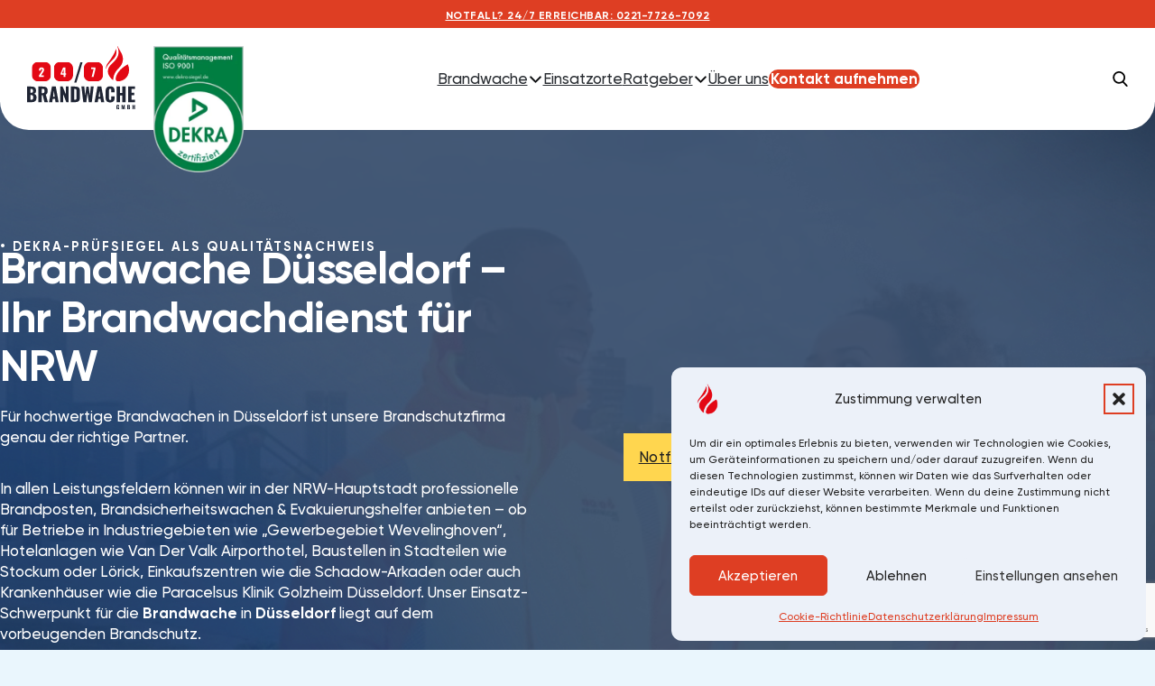

--- FILE ---
content_type: text/html; charset=UTF-8
request_url: https://www.brandwache247.de/einsatzorte/nrw/brandwache-duesseldorf/
body_size: 71111
content:
<!DOCTYPE html>
<html lang="en-US">
<head>
<meta charset="UTF-8">
<meta name="viewport" content="width=device-width, initial-scale=1">
<title>Brandwache Düsseldorf | 24/7 Soforthilfe bei BMA-Ausfall</title>
<link data-rocket-prefetch href="https://www.gstatic.com" rel="dns-prefetch">
<link data-rocket-prefetch href="https://www.provenexpert.com" rel="dns-prefetch">
<link data-rocket-prefetch href="https://fast.wistia.com" rel="dns-prefetch">
<link data-rocket-prefetch href="https://www.google.com" rel="dns-prefetch">
<link data-rocket-prefetch href="https://www.googletagmanager.com" rel="dns-prefetch">
<link crossorigin data-rocket-preload as="font" href="https://www.brandwache247.de/wp-content/uploads/2024/07/Gilroy-Regular-1.woff2" rel="preload">
<style id="wpr-usedcss">img:is([sizes=auto i],[sizes^="auto," i]){contain-intrinsic-size:3000px 1500px}#pe_stars{display:inline-block;position:relative;overflow:hidden;width:5em;height:14px;margin:0!important;line-height:1em;font-size:1em}#pe_rating{display:inline-block;font-size:16px;text-align:center;color:#c8b274;border:none;text-decoration:none;outline:0}#pe_rating.pe_g .pe_u{display:block;margin:0 0 .3em;font-size:.8em;line-height:1.2em}#pe_rating>.pe_u{text-decoration:underline}#pe_stars>span{display:block;overflow:hidden;padding-top:1.2em}#pe_rating.pe_g #pe_name{overflow:hidden;position:absolute;height:10px;line-height:50px;padding-top:50px;z-index:-1}:where(.wp-block-button__link){border-radius:9999px;box-shadow:none;padding:calc(.667em + 2px) calc(1.333em + 2px);text-decoration:none}:root :where(.wp-block-button .wp-block-button__link.is-style-outline),:root :where(.wp-block-button.is-style-outline>.wp-block-button__link){border:2px solid;padding:.667em 1.333em}:root :where(.wp-block-button .wp-block-button__link.is-style-outline:not(.has-text-color)),:root :where(.wp-block-button.is-style-outline>.wp-block-button__link:not(.has-text-color)){color:currentColor}:root :where(.wp-block-button .wp-block-button__link.is-style-outline:not(.has-background)),:root :where(.wp-block-button.is-style-outline>.wp-block-button__link:not(.has-background)){background-color:initial;background-image:none}:where(.wp-block-calendar table:not(.has-background) th){background:#ddd}:where(.wp-block-columns){margin-bottom:1.75em}:where(.wp-block-columns.has-background){padding:1.25em 2.375em}:where(.wp-block-post-comments input[type=submit]){border:none}:where(.wp-block-cover-image:not(.has-text-color)),:where(.wp-block-cover:not(.has-text-color)){color:#fff}:where(.wp-block-cover-image.is-light:not(.has-text-color)),:where(.wp-block-cover.is-light:not(.has-text-color)){color:#000}:root :where(.wp-block-cover h1:not(.has-text-color)),:root :where(.wp-block-cover h2:not(.has-text-color)),:root :where(.wp-block-cover h3:not(.has-text-color)),:root :where(.wp-block-cover h4:not(.has-text-color)),:root :where(.wp-block-cover h5:not(.has-text-color)),:root :where(.wp-block-cover h6:not(.has-text-color)),:root :where(.wp-block-cover p:not(.has-text-color)){color:inherit}:where(.wp-block-file){margin-bottom:1.5em}:where(.wp-block-file__button){border-radius:2em;display:inline-block;padding:.5em 1em}:where(.wp-block-file__button):is(a):active,:where(.wp-block-file__button):is(a):focus,:where(.wp-block-file__button):is(a):hover,:where(.wp-block-file__button):is(a):visited{box-shadow:none;color:#fff;opacity:.85;text-decoration:none}:where(.wp-block-group.wp-block-group-is-layout-constrained){position:relative}:root :where(.wp-block-image.is-style-rounded img,.wp-block-image .is-style-rounded img){border-radius:9999px}:where(.wp-block-latest-comments:not([style*=line-height] .wp-block-latest-comments__comment)){line-height:1.1}:where(.wp-block-latest-comments:not([style*=line-height] .wp-block-latest-comments__comment-excerpt p)){line-height:1.8}:root :where(.wp-block-latest-posts.is-grid){padding:0}:root :where(.wp-block-latest-posts.wp-block-latest-posts__list){padding-left:0}ol,ul{box-sizing:border-box}:root :where(.wp-block-list.has-background){padding:1.25em 2.375em}:where(.wp-block-navigation.has-background .wp-block-navigation-item a:not(.wp-element-button)),:where(.wp-block-navigation.has-background .wp-block-navigation-submenu a:not(.wp-element-button)){padding:.5em 1em}:where(.wp-block-navigation .wp-block-navigation__submenu-container .wp-block-navigation-item a:not(.wp-element-button)),:where(.wp-block-navigation .wp-block-navigation__submenu-container .wp-block-navigation-submenu a:not(.wp-element-button)),:where(.wp-block-navigation .wp-block-navigation__submenu-container .wp-block-navigation-submenu button.wp-block-navigation-item__content),:where(.wp-block-navigation .wp-block-navigation__submenu-container .wp-block-pages-list__item button.wp-block-navigation-item__content){padding:.5em 1em}:root :where(p.has-background){padding:1.25em 2.375em}:where(p.has-text-color:not(.has-link-color)) a{color:inherit}:where(.wp-block-post-comments-form) input:not([type=submit]),:where(.wp-block-post-comments-form) textarea{border:1px solid #949494;font-family:inherit;font-size:1em}:where(.wp-block-post-comments-form) input:where(:not([type=submit]):not([type=checkbox])),:where(.wp-block-post-comments-form) textarea{padding:calc(.667em + 2px)}:where(.wp-block-post-excerpt){box-sizing:border-box;margin-bottom:var(--wp--style--block-gap);margin-top:var(--wp--style--block-gap)}:where(.wp-block-preformatted.has-background){padding:1.25em 2.375em}:where(.wp-block-search__button){border:1px solid #ccc;padding:6px 10px}:where(.wp-block-search__input){font-family:inherit;font-size:inherit;font-style:inherit;font-weight:inherit;letter-spacing:inherit;line-height:inherit;text-transform:inherit}:where(.wp-block-search__button-inside .wp-block-search__inside-wrapper){border:1px solid #949494;box-sizing:border-box;padding:4px}:where(.wp-block-search__button-inside .wp-block-search__inside-wrapper) .wp-block-search__input{border:none;border-radius:0;padding:0 4px}:where(.wp-block-search__button-inside .wp-block-search__inside-wrapper) .wp-block-search__input:focus{outline:0}:where(.wp-block-search__button-inside .wp-block-search__inside-wrapper) :where(.wp-block-search__button){padding:4px 8px}:root :where(.wp-block-separator.is-style-dots){height:auto;line-height:1;text-align:center}:root :where(.wp-block-separator.is-style-dots):before{color:currentColor;content:"···";font-family:serif;font-size:1.5em;letter-spacing:2em;padding-left:2em}:root :where(.wp-block-site-logo.is-style-rounded){border-radius:9999px}:where(.wp-block-social-links:not(.is-style-logos-only)) .wp-social-link{background-color:#f0f0f0;color:#444}:where(.wp-block-social-links:not(.is-style-logos-only)) .wp-social-link-amazon{background-color:#f90;color:#fff}:where(.wp-block-social-links:not(.is-style-logos-only)) .wp-social-link-bandcamp{background-color:#1ea0c3;color:#fff}:where(.wp-block-social-links:not(.is-style-logos-only)) .wp-social-link-behance{background-color:#0757fe;color:#fff}:where(.wp-block-social-links:not(.is-style-logos-only)) .wp-social-link-bluesky{background-color:#0a7aff;color:#fff}:where(.wp-block-social-links:not(.is-style-logos-only)) .wp-social-link-codepen{background-color:#1e1f26;color:#fff}:where(.wp-block-social-links:not(.is-style-logos-only)) .wp-social-link-deviantart{background-color:#02e49b;color:#fff}:where(.wp-block-social-links:not(.is-style-logos-only)) .wp-social-link-discord{background-color:#5865f2;color:#fff}:where(.wp-block-social-links:not(.is-style-logos-only)) .wp-social-link-dribbble{background-color:#e94c89;color:#fff}:where(.wp-block-social-links:not(.is-style-logos-only)) .wp-social-link-dropbox{background-color:#4280ff;color:#fff}:where(.wp-block-social-links:not(.is-style-logos-only)) .wp-social-link-etsy{background-color:#f45800;color:#fff}:where(.wp-block-social-links:not(.is-style-logos-only)) .wp-social-link-facebook{background-color:#0866ff;color:#fff}:where(.wp-block-social-links:not(.is-style-logos-only)) .wp-social-link-fivehundredpx{background-color:#000;color:#fff}:where(.wp-block-social-links:not(.is-style-logos-only)) .wp-social-link-flickr{background-color:#0461dd;color:#fff}:where(.wp-block-social-links:not(.is-style-logos-only)) .wp-social-link-foursquare{background-color:#e65678;color:#fff}:where(.wp-block-social-links:not(.is-style-logos-only)) .wp-social-link-github{background-color:#24292d;color:#fff}:where(.wp-block-social-links:not(.is-style-logos-only)) .wp-social-link-goodreads{background-color:#eceadd;color:#382110}:where(.wp-block-social-links:not(.is-style-logos-only)) .wp-social-link-google{background-color:#ea4434;color:#fff}:where(.wp-block-social-links:not(.is-style-logos-only)) .wp-social-link-gravatar{background-color:#1d4fc4;color:#fff}:where(.wp-block-social-links:not(.is-style-logos-only)) .wp-social-link-instagram{background-color:#f00075;color:#fff}:where(.wp-block-social-links:not(.is-style-logos-only)) .wp-social-link-lastfm{background-color:#e21b24;color:#fff}:where(.wp-block-social-links:not(.is-style-logos-only)) .wp-social-link-linkedin{background-color:#0d66c2;color:#fff}:where(.wp-block-social-links:not(.is-style-logos-only)) .wp-social-link-mastodon{background-color:#3288d4;color:#fff}:where(.wp-block-social-links:not(.is-style-logos-only)) .wp-social-link-medium{background-color:#000;color:#fff}:where(.wp-block-social-links:not(.is-style-logos-only)) .wp-social-link-meetup{background-color:#f6405f;color:#fff}:where(.wp-block-social-links:not(.is-style-logos-only)) .wp-social-link-patreon{background-color:#000;color:#fff}:where(.wp-block-social-links:not(.is-style-logos-only)) .wp-social-link-pinterest{background-color:#e60122;color:#fff}:where(.wp-block-social-links:not(.is-style-logos-only)) .wp-social-link-pocket{background-color:#ef4155;color:#fff}:where(.wp-block-social-links:not(.is-style-logos-only)) .wp-social-link-reddit{background-color:#ff4500;color:#fff}:where(.wp-block-social-links:not(.is-style-logos-only)) .wp-social-link-skype{background-color:#0478d7;color:#fff}:where(.wp-block-social-links:not(.is-style-logos-only)) .wp-social-link-snapchat{background-color:#fefc00;color:#fff;stroke:#000}:where(.wp-block-social-links:not(.is-style-logos-only)) .wp-social-link-soundcloud{background-color:#ff5600;color:#fff}:where(.wp-block-social-links:not(.is-style-logos-only)) .wp-social-link-spotify{background-color:#1bd760;color:#fff}:where(.wp-block-social-links:not(.is-style-logos-only)) .wp-social-link-telegram{background-color:#2aabee;color:#fff}:where(.wp-block-social-links:not(.is-style-logos-only)) .wp-social-link-threads{background-color:#000;color:#fff}:where(.wp-block-social-links:not(.is-style-logos-only)) .wp-social-link-tiktok{background-color:#000;color:#fff}:where(.wp-block-social-links:not(.is-style-logos-only)) .wp-social-link-tumblr{background-color:#011835;color:#fff}:where(.wp-block-social-links:not(.is-style-logos-only)) .wp-social-link-twitch{background-color:#6440a4;color:#fff}:where(.wp-block-social-links:not(.is-style-logos-only)) .wp-social-link-twitter{background-color:#1da1f2;color:#fff}:where(.wp-block-social-links:not(.is-style-logos-only)) .wp-social-link-vimeo{background-color:#1eb7ea;color:#fff}:where(.wp-block-social-links:not(.is-style-logos-only)) .wp-social-link-vk{background-color:#4680c2;color:#fff}:where(.wp-block-social-links:not(.is-style-logos-only)) .wp-social-link-wordpress{background-color:#3499cd;color:#fff}:where(.wp-block-social-links:not(.is-style-logos-only)) .wp-social-link-whatsapp{background-color:#25d366;color:#fff}:where(.wp-block-social-links:not(.is-style-logos-only)) .wp-social-link-x{background-color:#000;color:#fff}:where(.wp-block-social-links:not(.is-style-logos-only)) .wp-social-link-yelp{background-color:#d32422;color:#fff}:where(.wp-block-social-links:not(.is-style-logos-only)) .wp-social-link-youtube{background-color:red;color:#fff}:where(.wp-block-social-links.is-style-logos-only) .wp-social-link{background:0 0}:where(.wp-block-social-links.is-style-logos-only) .wp-social-link svg{height:1.25em;width:1.25em}:where(.wp-block-social-links.is-style-logos-only) .wp-social-link-amazon{color:#f90}:where(.wp-block-social-links.is-style-logos-only) .wp-social-link-bandcamp{color:#1ea0c3}:where(.wp-block-social-links.is-style-logos-only) .wp-social-link-behance{color:#0757fe}:where(.wp-block-social-links.is-style-logos-only) .wp-social-link-bluesky{color:#0a7aff}:where(.wp-block-social-links.is-style-logos-only) .wp-social-link-codepen{color:#1e1f26}:where(.wp-block-social-links.is-style-logos-only) .wp-social-link-deviantart{color:#02e49b}:where(.wp-block-social-links.is-style-logos-only) .wp-social-link-discord{color:#5865f2}:where(.wp-block-social-links.is-style-logos-only) .wp-social-link-dribbble{color:#e94c89}:where(.wp-block-social-links.is-style-logos-only) .wp-social-link-dropbox{color:#4280ff}:where(.wp-block-social-links.is-style-logos-only) .wp-social-link-etsy{color:#f45800}:where(.wp-block-social-links.is-style-logos-only) .wp-social-link-facebook{color:#0866ff}:where(.wp-block-social-links.is-style-logos-only) .wp-social-link-fivehundredpx{color:#000}:where(.wp-block-social-links.is-style-logos-only) .wp-social-link-flickr{color:#0461dd}:where(.wp-block-social-links.is-style-logos-only) .wp-social-link-foursquare{color:#e65678}:where(.wp-block-social-links.is-style-logos-only) .wp-social-link-github{color:#24292d}:where(.wp-block-social-links.is-style-logos-only) .wp-social-link-goodreads{color:#382110}:where(.wp-block-social-links.is-style-logos-only) .wp-social-link-google{color:#ea4434}:where(.wp-block-social-links.is-style-logos-only) .wp-social-link-gravatar{color:#1d4fc4}:where(.wp-block-social-links.is-style-logos-only) .wp-social-link-instagram{color:#f00075}:where(.wp-block-social-links.is-style-logos-only) .wp-social-link-lastfm{color:#e21b24}:where(.wp-block-social-links.is-style-logos-only) .wp-social-link-linkedin{color:#0d66c2}:where(.wp-block-social-links.is-style-logos-only) .wp-social-link-mastodon{color:#3288d4}:where(.wp-block-social-links.is-style-logos-only) .wp-social-link-medium{color:#000}:where(.wp-block-social-links.is-style-logos-only) .wp-social-link-meetup{color:#f6405f}:where(.wp-block-social-links.is-style-logos-only) .wp-social-link-patreon{color:#000}:where(.wp-block-social-links.is-style-logos-only) .wp-social-link-pinterest{color:#e60122}:where(.wp-block-social-links.is-style-logos-only) .wp-social-link-pocket{color:#ef4155}:where(.wp-block-social-links.is-style-logos-only) .wp-social-link-reddit{color:#ff4500}:where(.wp-block-social-links.is-style-logos-only) .wp-social-link-skype{color:#0478d7}:where(.wp-block-social-links.is-style-logos-only) .wp-social-link-snapchat{color:#fff;stroke:#000}:where(.wp-block-social-links.is-style-logos-only) .wp-social-link-soundcloud{color:#ff5600}:where(.wp-block-social-links.is-style-logos-only) .wp-social-link-spotify{color:#1bd760}:where(.wp-block-social-links.is-style-logos-only) .wp-social-link-telegram{color:#2aabee}:where(.wp-block-social-links.is-style-logos-only) .wp-social-link-threads{color:#000}:where(.wp-block-social-links.is-style-logos-only) .wp-social-link-tiktok{color:#000}:where(.wp-block-social-links.is-style-logos-only) .wp-social-link-tumblr{color:#011835}:where(.wp-block-social-links.is-style-logos-only) .wp-social-link-twitch{color:#6440a4}:where(.wp-block-social-links.is-style-logos-only) .wp-social-link-twitter{color:#1da1f2}:where(.wp-block-social-links.is-style-logos-only) .wp-social-link-vimeo{color:#1eb7ea}:where(.wp-block-social-links.is-style-logos-only) .wp-social-link-vk{color:#4680c2}:where(.wp-block-social-links.is-style-logos-only) .wp-social-link-whatsapp{color:#25d366}:where(.wp-block-social-links.is-style-logos-only) .wp-social-link-wordpress{color:#3499cd}:where(.wp-block-social-links.is-style-logos-only) .wp-social-link-x{color:#000}:where(.wp-block-social-links.is-style-logos-only) .wp-social-link-yelp{color:#d32422}:where(.wp-block-social-links.is-style-logos-only) .wp-social-link-youtube{color:red}:root :where(.wp-block-social-links .wp-social-link a){padding:.25em}:root :where(.wp-block-social-links.is-style-logos-only .wp-social-link a){padding:0}:root :where(.wp-block-social-links.is-style-pill-shape .wp-social-link a){padding-left:.6666666667em;padding-right:.6666666667em}:root :where(.wp-block-tag-cloud.is-style-outline){display:flex;flex-wrap:wrap;gap:1ch}:root :where(.wp-block-tag-cloud.is-style-outline a){border:1px solid;font-size:unset!important;margin-right:0;padding:1ch 2ch;text-decoration:none!important}:root :where(.wp-block-table-of-contents){box-sizing:border-box}:where(.wp-block-term-description){box-sizing:border-box;margin-bottom:var(--wp--style--block-gap);margin-top:var(--wp--style--block-gap)}:where(pre.wp-block-verse){font-family:inherit}:root{--wp--preset--font-size--normal:16px;--wp--preset--font-size--huge:42px}.screen-reader-text{border:0;clip-path:inset(50%);height:1px;margin:-1px;overflow:hidden;padding:0;position:absolute;width:1px;word-wrap:normal!important}.screen-reader-text:focus{background-color:#ddd;clip-path:none;color:#444;display:block;font-size:1em;height:auto;left:5px;line-height:normal;padding:15px 23px 14px;text-decoration:none;top:5px;width:auto;z-index:100000}html :where(.has-border-color){border-style:solid}html :where([style*=border-top-color]){border-top-style:solid}html :where([style*=border-right-color]){border-right-style:solid}html :where([style*=border-bottom-color]){border-bottom-style:solid}html :where([style*=border-left-color]){border-left-style:solid}html :where([style*=border-width]){border-style:solid}html :where([style*=border-top-width]){border-top-style:solid}html :where([style*=border-right-width]){border-right-style:solid}html :where([style*=border-bottom-width]){border-bottom-style:solid}html :where([style*=border-left-width]){border-left-style:solid}html :where(img[class*=wp-image-]){height:auto;max-width:100%}:where(figure){margin:0 0 1em}html :where(.is-position-sticky){--wp-admin--admin-bar--position-offset:var(--wp-admin--admin-bar--height,0px)}@media screen and (max-width:600px){html :where(.is-position-sticky){--wp-admin--admin-bar--position-offset:0px}}:root{--wp--preset--aspect-ratio--square:1;--wp--preset--aspect-ratio--4-3:4/3;--wp--preset--aspect-ratio--3-4:3/4;--wp--preset--aspect-ratio--3-2:3/2;--wp--preset--aspect-ratio--2-3:2/3;--wp--preset--aspect-ratio--16-9:16/9;--wp--preset--aspect-ratio--9-16:9/16;--wp--preset--color--black:#000000;--wp--preset--color--cyan-bluish-gray:#abb8c3;--wp--preset--color--white:#ffffff;--wp--preset--color--pale-pink:#f78da7;--wp--preset--color--vivid-red:#cf2e2e;--wp--preset--color--luminous-vivid-orange:#ff6900;--wp--preset--color--luminous-vivid-amber:#fcb900;--wp--preset--color--light-green-cyan:#7bdcb5;--wp--preset--color--vivid-green-cyan:#00d084;--wp--preset--color--pale-cyan-blue:#8ed1fc;--wp--preset--color--vivid-cyan-blue:#0693e3;--wp--preset--color--vivid-purple:#9b51e0;--wp--preset--gradient--vivid-cyan-blue-to-vivid-purple:linear-gradient(135deg,rgba(6, 147, 227, 1) 0%,rgb(155, 81, 224) 100%);--wp--preset--gradient--light-green-cyan-to-vivid-green-cyan:linear-gradient(135deg,rgb(122, 220, 180) 0%,rgb(0, 208, 130) 100%);--wp--preset--gradient--luminous-vivid-amber-to-luminous-vivid-orange:linear-gradient(135deg,rgba(252, 185, 0, 1) 0%,rgba(255, 105, 0, 1) 100%);--wp--preset--gradient--luminous-vivid-orange-to-vivid-red:linear-gradient(135deg,rgba(255, 105, 0, 1) 0%,rgb(207, 46, 46) 100%);--wp--preset--gradient--very-light-gray-to-cyan-bluish-gray:linear-gradient(135deg,rgb(238, 238, 238) 0%,rgb(169, 184, 195) 100%);--wp--preset--gradient--cool-to-warm-spectrum:linear-gradient(135deg,rgb(74, 234, 220) 0%,rgb(151, 120, 209) 20%,rgb(207, 42, 186) 40%,rgb(238, 44, 130) 60%,rgb(251, 105, 98) 80%,rgb(254, 248, 76) 100%);--wp--preset--gradient--blush-light-purple:linear-gradient(135deg,rgb(255, 206, 236) 0%,rgb(152, 150, 240) 100%);--wp--preset--gradient--blush-bordeaux:linear-gradient(135deg,rgb(254, 205, 165) 0%,rgb(254, 45, 45) 50%,rgb(107, 0, 62) 100%);--wp--preset--gradient--luminous-dusk:linear-gradient(135deg,rgb(255, 203, 112) 0%,rgb(199, 81, 192) 50%,rgb(65, 88, 208) 100%);--wp--preset--gradient--pale-ocean:linear-gradient(135deg,rgb(255, 245, 203) 0%,rgb(182, 227, 212) 50%,rgb(51, 167, 181) 100%);--wp--preset--gradient--electric-grass:linear-gradient(135deg,rgb(202, 248, 128) 0%,rgb(113, 206, 126) 100%);--wp--preset--gradient--midnight:linear-gradient(135deg,rgb(2, 3, 129) 0%,rgb(40, 116, 252) 100%);--wp--preset--font-size--small:13px;--wp--preset--font-size--medium:20px;--wp--preset--font-size--large:36px;--wp--preset--font-size--x-large:42px;--wp--preset--spacing--20:0.44rem;--wp--preset--spacing--30:0.67rem;--wp--preset--spacing--40:1rem;--wp--preset--spacing--50:1.5rem;--wp--preset--spacing--60:2.25rem;--wp--preset--spacing--70:3.38rem;--wp--preset--spacing--80:5.06rem;--wp--preset--shadow--natural:6px 6px 9px rgba(0, 0, 0, .2);--wp--preset--shadow--deep:12px 12px 50px rgba(0, 0, 0, .4);--wp--preset--shadow--sharp:6px 6px 0px rgba(0, 0, 0, .2);--wp--preset--shadow--outlined:6px 6px 0px -3px rgba(255, 255, 255, 1),6px 6px rgba(0, 0, 0, 1);--wp--preset--shadow--crisp:6px 6px 0px rgba(0, 0, 0, 1)}:where(.is-layout-flex){gap:.5em}:where(.is-layout-grid){gap:.5em}:where(.wp-block-post-template.is-layout-flex){gap:1.25em}:where(.wp-block-post-template.is-layout-grid){gap:1.25em}:where(.wp-block-columns.is-layout-flex){gap:2em}:where(.wp-block-columns.is-layout-grid){gap:2em}:root :where(.wp-block-pullquote){font-size:1.5em;line-height:1.6}:root{--action-hex:#DE3E23;--action-hsl:9 74% 50%;--action-rgb:222 62 35;--action-r:222;--action-g:62;--action-b:35;--action-h:9;--action-s:74%;--action-l:50%;--action-hover-h:9;--action-hover-s:74%;--action-hover-l:57.5%;--action-ultra-light-h:9;--action-ultra-light-s:74%;--action-ultra-light-l:95%;--action-light-h:9;--action-light-s:74%;--action-light-l:85%;--action-semi-light-h:9;--action-semi-light-s:74%;--action-semi-light-l:65%;--action-semi-dark-h:9;--action-semi-dark-s:74%;--action-semi-dark-l:35%;--action-dark-h:9;--action-dark-s:74%;--action-dark-l:25%;--action-ultra-dark-h:9;--action-ultra-dark-s:74%;--action-ultra-dark-l:10%;--primary-hex:#1C3458;--primary-hsl:216 52% 23%;--primary-rgb:28 52 88;--primary-r:28;--primary-g:52;--primary-b:88;--primary-h:216;--primary-s:52%;--primary-l:23%;--primary-hover-h:216;--primary-hover-s:52%;--primary-hover-l:31.05%;--primary-ultra-light-h:216;--primary-ultra-light-s:52%;--primary-ultra-light-l:95%;--primary-light-h:216;--primary-light-s:52%;--primary-light-l:85%;--primary-semi-light-h:216;--primary-semi-light-s:52%;--primary-semi-light-l:65%;--primary-semi-dark-h:216;--primary-semi-dark-s:52%;--primary-semi-dark-l:35%;--primary-dark-h:216;--primary-dark-s:52%;--primary-dark-l:25%;--primary-ultra-dark-h:216;--primary-ultra-dark-s:52%;--primary-ultra-dark-l:10%;--secondary-hex:#C0D6F6;--secondary-hsl:216 75% 86%;--secondary-rgb:192 214 246;--secondary-r:192;--secondary-g:214;--secondary-b:246;--secondary-h:216;--secondary-s:75%;--secondary-l:86%;--secondary-hover-h:216;--secondary-hover-s:75%;--secondary-hover-l:16.1%;--secondary-ultra-light-h:216;--secondary-ultra-light-s:75%;--secondary-ultra-light-l:95%;--secondary-light-h:216;--secondary-light-s:75%;--secondary-light-l:85%;--secondary-semi-light-h:216;--secondary-semi-light-s:75%;--secondary-semi-light-l:65%;--secondary-semi-dark-h:216;--secondary-semi-dark-s:75%;--secondary-semi-dark-l:35%;--secondary-dark-h:216;--secondary-dark-s:75%;--secondary-dark-l:25%;--secondary-ultra-dark-h:216;--secondary-ultra-dark-s:75%;--secondary-ultra-dark-l:10%;--accent-hex:#DE3E23;--accent-hsl:9 74% 50%;--accent-rgb:222 62 35;--accent-r:222;--accent-g:62;--accent-b:35;--accent-h:9;--accent-s:74%;--accent-l:50%;--accent-hover-h:9;--accent-hover-s:74%;--accent-hover-l:78.2%;--accent-ultra-light-h:9;--accent-ultra-light-s:74%;--accent-ultra-light-l:95%;--accent-light-h:9;--accent-light-s:74%;--accent-light-l:85%;--accent-semi-light-h:9;--accent-semi-light-s:74%;--accent-semi-light-l:65%;--accent-semi-dark-h:9;--accent-semi-dark-s:74%;--accent-semi-dark-l:35%;--accent-dark-h:9;--accent-dark-s:74%;--accent-dark-l:25%;--accent-ultra-dark-h:9;--accent-ultra-dark-s:74%;--accent-ultra-dark-l:10%;--base-hex:#292d32;--base-hsl:213 10% 18%;--base-rgb:41 45 50;--base-r:41;--base-g:45;--base-b:50;--base-h:213;--base-s:10%;--base-l:18%;--base-hover-h:213;--base-hover-s:10%;--base-hover-l:0%;--base-ultra-light-h:213;--base-ultra-light-s:10%;--base-ultra-light-l:95%;--base-light-h:213;--base-light-s:10%;--base-light-l:85%;--base-semi-light-h:213;--base-semi-light-s:10%;--base-semi-light-l:65%;--base-semi-dark-h:213;--base-semi-dark-s:10%;--base-semi-dark-l:35%;--base-dark-h:213;--base-dark-s:10%;--base-dark-l:25%;--base-ultra-dark-h:213;--base-ultra-dark-s:10%;--base-ultra-dark-l:10%;--neutral-hex:#cccccc;--neutral-hsl:0 0% 80%;--neutral-rgb:204 204 204;--neutral-r:204;--neutral-g:204;--neutral-b:204;--neutral-h:0;--neutral-s:0%;--neutral-l:80%;--neutral-hover-h:0;--neutral-hover-s:0%;--neutral-hover-l:92%;--neutral-ultra-light-h:0;--neutral-ultra-light-s:0%;--neutral-ultra-light-l:95%;--neutral-light-h:0;--neutral-light-s:0%;--neutral-light-l:85%;--neutral-semi-light-h:0;--neutral-semi-light-s:0%;--neutral-semi-light-l:65%;--neutral-semi-dark-h:0;--neutral-semi-dark-s:0%;--neutral-semi-dark-l:35%;--neutral-dark-h:0;--neutral-dark-s:0%;--neutral-dark-l:25%;--neutral-ultra-dark-h:0;--neutral-ultra-dark-s:0%;--neutral-ultra-dark-l:10%;--danger-hex:#DC3545;--danger-hsl:354 70% 54%;--danger-rgb:220 53 69;--danger-r:220;--danger-g:53;--danger-b:69;--danger-h:354;--danger-s:70%;--danger-l:54%;--danger-hover-h:354;--danger-hover-s:71%;--danger-hover-l:62.1%;--danger-ultra-light-h:354;--danger-ultra-light-s:70%;--danger-ultra-light-l:95%;--danger-light-h:354;--danger-light-s:71%;--danger-light-l:85%;--danger-semi-light-h:354;--danger-semi-light-s:70%;--danger-semi-light-l:65%;--danger-semi-dark-h:354;--danger-semi-dark-s:70%;--danger-semi-dark-l:35%;--danger-dark-h:354;--danger-dark-s:71%;--danger-dark-l:15%;--danger-ultra-dark-h:354;--danger-ultra-dark-s:70%;--danger-ultra-dark-l:10%;--warning-hex:#FFC10A;--warning-hsl:45 100% 52%;--warning-rgb:255 193 10;--warning-r:255;--warning-g:193;--warning-b:10;--warning-h:45;--warning-s:100%;--warning-l:52%;--warning-hover-h:45;--warning-hover-s:100%;--warning-hover-l:59.8%;--warning-ultra-light-h:45;--warning-ultra-light-s:100%;--warning-ultra-light-l:95%;--warning-light-h:45;--warning-light-s:100%;--warning-light-l:85%;--warning-semi-light-h:45;--warning-semi-light-s:100%;--warning-semi-light-l:65%;--warning-semi-dark-h:45;--warning-semi-dark-s:100%;--warning-semi-dark-l:35%;--warning-dark-h:45;--warning-dark-s:100%;--warning-dark-l:15%;--warning-ultra-dark-h:45;--warning-ultra-dark-s:100%;--warning-ultra-dark-l:10%;--info-hex:#18A2B8;--info-hsl:188 77% 41%;--info-rgb:24 162 184;--info-r:24;--info-g:162;--info-b:184;--info-h:188;--info-s:77%;--info-l:41%;--info-hover-h:188;--info-hover-s:77%;--info-hover-l:47.15%;--info-ultra-light-h:188;--info-ultra-light-s:77%;--info-ultra-light-l:95%;--info-light-h:188;--info-light-s:77%;--info-light-l:85%;--info-semi-light-h:188;--info-semi-light-s:77%;--info-semi-light-l:65%;--info-semi-dark-h:188;--info-semi-dark-s:77%;--info-semi-dark-l:35%;--info-dark-h:188;--info-dark-s:77%;--info-dark-l:15%;--info-ultra-dark-h:188;--info-ultra-dark-s:77%;--info-ultra-dark-l:10%;--success-hex:#29A745;--success-hsl:133 61% 41%;--success-rgb:41 167 69;--success-r:41;--success-g:167;--success-b:69;--success-h:133;--success-s:61%;--success-l:41%;--success-hover-h:133;--success-hover-s:61%;--success-hover-l:47.15%;--success-ultra-light-h:133;--success-ultra-light-s:61%;--success-ultra-light-l:95%;--success-light-h:133;--success-light-s:61%;--success-light-l:85%;--success-semi-light-h:133;--success-semi-light-s:61%;--success-semi-light-l:65%;--success-semi-dark-h:133;--success-semi-dark-s:61%;--success-semi-dark-l:35%;--success-dark-h:133;--success-dark-s:61%;--success-dark-l:15%;--success-ultra-dark-h:133;--success-ultra-dark-s:61%;--success-ultra-dark-l:10%;--action:#DE3E23;--action-hover:#e35a42;--action-ultra-light:#fcece9;--action-light:#f5c5bc;--action-semi-light:#e87864;--action-semi-dark:#9b2b17;--action-dark:#6f1f11;--action-ultra-dark:#2c0c07;--primary:#1C3458;--primary-hover:#264778;--primary-ultra-light:#ecf1f9;--primary-light:#c5d5ed;--primary-semi-light:#779cd4;--primary-semi-dark:#2b5088;--primary-dark:#1f3961;--primary-ultra-dark:#0c1727;--secondary:#C0D6F6;--secondary-hover:#0a2348;--secondary-ultra-light:#e9f0fc;--secondary-light:#bcd3f5;--secondary-semi-light:#6398e9;--secondary-semi-dark:#164c9c;--secondary-dark:#103670;--secondary-ultra-dark:#06162d;--accent:#DE3E23;--accent-hover:#f1ab9e;--accent-ultra-light:#fcece9;--accent-light:#f5c5bc;--accent-semi-light:#e87864;--accent-semi-dark:#9b2b17;--accent-dark:#6f1f11;--accent-ultra-dark:#2c0c07;--base:#292d32;--base-hover:black;--base-ultra-light:#f1f2f4;--base-light:#d5d8dd;--base-semi-light:#9da5af;--base-semi-dark:#505862;--base-dark:#393f46;--base-ultra-dark:#17191c;--neutral:#cccccc;--neutral-hover:#ebebeb;--neutral-ultra-light:#f2f2f2;--neutral-light:#d9d9d9;--neutral-semi-light:#a6a6a6;--neutral-semi-dark:#595959;--neutral-dark:#404040;--neutral-ultra-dark:#1a1a1a;--white:#fff;--black:#000;--danger:#DC3545;--danger-hover:#e35a67;--danger-ultra-light:#fbe9eb;--danger-light:#f4bec3;--danger-semi-light:#e46774;--danger-semi-dark:#981b27;--danger-dark:#410b11;--danger-ultra-dark:#2b080b;--warning:#FFC10A;--warning-hover:#ffcc32;--warning-ultra-light:#fff9e6;--warning-light:#ffecb3;--warning-semi-light:#ffd24d;--warning-semi-dark:#b38600;--warning-dark:#4d3900;--warning-ultra-dark:#332600;--info:#18A2B8;--info-hover:#1cbcd5;--info-ultra-light:#e8f9fc;--info-light:#bbeef6;--info-semi-light:#61d8ea;--info-semi-dark:#158c9e;--info-dark:#093c44;--info-ultra-dark:#06282d;--success:#29A745;--success-hover:#2fc24f;--success-ultra-light:#eafaee;--success-light:#c1f0cc;--success-semi-light:#6fdc87;--success-semi-dark:#23903a;--success-dark:#0f3e19;--success-ultra-dark:#0a2911;--action-trans-10:rgba(222, 62, 35, .1);--action-trans-20:rgba(222, 62, 35, .2);--action-trans-30:rgba(222, 62, 35, .3);--action-trans-40:rgba(222, 62, 35, .4);--action-trans-50:rgba(222, 62, 35, .5);--action-trans-60:rgba(222, 62, 35, .6);--action-trans-70:rgba(222, 62, 35, .7);--action-trans-80:rgba(222, 62, 35, .8);--action-trans-90:rgba(222, 62, 35, .9);--action-light-trans-10:rgba(245, 197, 188, .1);--action-light-trans-20:rgba(245, 197, 188, .2);--action-light-trans-30:rgba(245, 197, 188, .3);--action-light-trans-40:rgba(245, 197, 188, .4);--action-light-trans-50:rgba(245, 197, 188, .5);--action-light-trans-60:rgba(245, 197, 188, .6);--action-light-trans-70:rgba(245, 197, 188, .7);--action-light-trans-80:rgba(245, 197, 188, .8);--action-light-trans-90:rgba(245, 197, 188, .9);--action-dark-trans-10:rgba(111, 31, 17, .1);--action-dark-trans-20:rgba(111, 31, 17, .2);--action-dark-trans-30:rgba(111, 31, 17, .3);--action-dark-trans-40:rgba(111, 31, 17, .4);--action-dark-trans-50:rgba(111, 31, 17, .5);--action-dark-trans-60:rgba(111, 31, 17, .6);--action-dark-trans-70:rgba(111, 31, 17, .7);--action-dark-trans-80:rgba(111, 31, 17, .8);--action-dark-trans-90:rgba(111, 31, 17, .9);--action-ultra-dark-trans-10:rgba(44, 12, 7, .1);--action-ultra-dark-trans-20:rgba(44, 12, 7, .2);--action-ultra-dark-trans-30:rgba(44, 12, 7, .3);--action-ultra-dark-trans-40:rgba(44, 12, 7, .4);--action-ultra-dark-trans-50:rgba(44, 12, 7, .5);--action-ultra-dark-trans-60:rgba(44, 12, 7, .6);--action-ultra-dark-trans-70:rgba(44, 12, 7, .7);--action-ultra-dark-trans-80:rgba(44, 12, 7, .8);--action-ultra-dark-trans-90:rgba(44, 12, 7, .9);--primary-trans-10:rgba(28, 52, 88, .1);--primary-trans-20:rgba(28, 52, 88, .2);--primary-trans-30:rgba(28, 52, 88, .3);--primary-trans-40:rgba(28, 52, 88, .4);--primary-trans-50:rgba(28, 52, 88, .5);--primary-trans-60:rgba(28, 52, 88, .6);--primary-trans-70:rgba(28, 52, 88, .7);--primary-trans-80:rgba(28, 52, 88, .8);--primary-trans-90:rgba(28, 52, 88, .9);--primary-light-trans-10:rgba(197, 213, 237, .1);--primary-light-trans-20:rgba(197, 213, 237, .2);--primary-light-trans-30:rgba(197, 213, 237, .3);--primary-light-trans-40:rgba(197, 213, 237, .4);--primary-light-trans-50:rgba(197, 213, 237, .5);--primary-light-trans-60:rgba(197, 213, 237, .6);--primary-light-trans-70:rgba(197, 213, 237, .7);--primary-light-trans-80:rgba(197, 213, 237, .8);--primary-light-trans-90:rgba(197, 213, 237, .9);--primary-dark-trans-10:rgba(31, 57, 97, .1);--primary-dark-trans-20:rgba(31, 57, 97, .2);--primary-dark-trans-30:rgba(31, 57, 97, .3);--primary-dark-trans-40:rgba(31, 57, 97, .4);--primary-dark-trans-50:rgba(31, 57, 97, .5);--primary-dark-trans-60:rgba(31, 57, 97, .6);--primary-dark-trans-70:rgba(31, 57, 97, .7);--primary-dark-trans-80:rgba(31, 57, 97, .8);--primary-dark-trans-90:rgba(31, 57, 97, .9);--primary-ultra-dark-trans-10:rgba(12, 23, 39, .1);--primary-ultra-dark-trans-20:rgba(12, 23, 39, .2);--primary-ultra-dark-trans-30:rgba(12, 23, 39, .3);--primary-ultra-dark-trans-40:rgba(12, 23, 39, .4);--primary-ultra-dark-trans-50:rgba(12, 23, 39, .5);--primary-ultra-dark-trans-60:rgba(12, 23, 39, .6);--primary-ultra-dark-trans-70:rgba(12, 23, 39, .7);--primary-ultra-dark-trans-80:rgba(12, 23, 39, .8);--primary-ultra-dark-trans-90:rgba(12, 23, 39, .9);--secondary-trans-10:rgba(192, 214, 246, .1);--secondary-trans-20:rgba(192, 214, 246, .2);--secondary-trans-30:rgba(192, 214, 246, .3);--secondary-trans-40:rgba(192, 214, 246, .4);--secondary-trans-50:rgba(192, 214, 246, .5);--secondary-trans-60:rgba(192, 214, 246, .6);--secondary-trans-70:rgba(192, 214, 246, .7);--secondary-trans-80:rgba(192, 214, 246, .8);--secondary-trans-90:rgba(192, 214, 246, .9);--secondary-light-trans-10:rgba(188, 211, 245, .1);--secondary-light-trans-20:rgba(188, 211, 245, .2);--secondary-light-trans-30:rgba(188, 211, 245, .3);--secondary-light-trans-40:rgba(188, 211, 245, .4);--secondary-light-trans-50:rgba(188, 211, 245, .5);--secondary-light-trans-60:rgba(188, 211, 245, .6);--secondary-light-trans-70:rgba(188, 211, 245, .7);--secondary-light-trans-80:rgba(188, 211, 245, .8);--secondary-light-trans-90:rgba(188, 211, 245, .9);--secondary-dark-trans-10:rgba(16, 54, 112, .1);--secondary-dark-trans-20:rgba(16, 54, 112, .2);--secondary-dark-trans-30:rgba(16, 54, 112, .3);--secondary-dark-trans-40:rgba(16, 54, 112, .4);--secondary-dark-trans-50:rgba(16, 54, 112, .5);--secondary-dark-trans-60:rgba(16, 54, 112, .6);--secondary-dark-trans-70:rgba(16, 54, 112, .7);--secondary-dark-trans-80:rgba(16, 54, 112, .8);--secondary-dark-trans-90:rgba(16, 54, 112, .9);--secondary-ultra-dark-trans-10:rgba(6, 22, 45, .1);--secondary-ultra-dark-trans-20:rgba(6, 22, 45, .2);--secondary-ultra-dark-trans-30:rgba(6, 22, 45, .3);--secondary-ultra-dark-trans-40:rgba(6, 22, 45, .4);--secondary-ultra-dark-trans-50:rgba(6, 22, 45, .5);--secondary-ultra-dark-trans-60:rgba(6, 22, 45, .6);--secondary-ultra-dark-trans-70:rgba(6, 22, 45, .7);--secondary-ultra-dark-trans-80:rgba(6, 22, 45, .8);--secondary-ultra-dark-trans-90:rgba(6, 22, 45, .9);--accent-trans-10:rgba(222, 62, 35, .1);--accent-trans-20:rgba(222, 62, 35, .2);--accent-trans-30:rgba(222, 62, 35, .3);--accent-trans-40:rgba(222, 62, 35, .4);--accent-trans-50:rgba(222, 62, 35, .5);--accent-trans-60:rgba(222, 62, 35, .6);--accent-trans-70:rgba(222, 62, 35, .7);--accent-trans-80:rgba(222, 62, 35, .8);--accent-trans-90:rgba(222, 62, 35, .9);--accent-light-trans-10:rgba(245, 197, 188, .1);--accent-light-trans-20:rgba(245, 197, 188, .2);--accent-light-trans-30:rgba(245, 197, 188, .3);--accent-light-trans-40:rgba(245, 197, 188, .4);--accent-light-trans-50:rgba(245, 197, 188, .5);--accent-light-trans-60:rgba(245, 197, 188, .6);--accent-light-trans-70:rgba(245, 197, 188, .7);--accent-light-trans-80:rgba(245, 197, 188, .8);--accent-light-trans-90:rgba(245, 197, 188, .9);--accent-dark-trans-10:rgba(111, 31, 17, .1);--accent-dark-trans-20:rgba(111, 31, 17, .2);--accent-dark-trans-30:rgba(111, 31, 17, .3);--accent-dark-trans-40:rgba(111, 31, 17, .4);--accent-dark-trans-50:rgba(111, 31, 17, .5);--accent-dark-trans-60:rgba(111, 31, 17, .6);--accent-dark-trans-70:rgba(111, 31, 17, .7);--accent-dark-trans-80:rgba(111, 31, 17, .8);--accent-dark-trans-90:rgba(111, 31, 17, .9);--accent-ultra-dark-trans-10:rgba(44, 12, 7, .1);--accent-ultra-dark-trans-20:rgba(44, 12, 7, .2);--accent-ultra-dark-trans-30:rgba(44, 12, 7, .3);--accent-ultra-dark-trans-40:rgba(44, 12, 7, .4);--accent-ultra-dark-trans-50:rgba(44, 12, 7, .5);--accent-ultra-dark-trans-60:rgba(44, 12, 7, .6);--accent-ultra-dark-trans-70:rgba(44, 12, 7, .7);--accent-ultra-dark-trans-80:rgba(44, 12, 7, .8);--accent-ultra-dark-trans-90:rgba(44, 12, 7, .9);--base-trans-10:rgba(41, 45, 50, .1);--base-trans-20:rgba(41, 45, 50, .2);--base-trans-30:rgba(41, 45, 50, .3);--base-trans-40:rgba(41, 45, 50, .4);--base-trans-50:rgba(41, 45, 50, .5);--base-trans-60:rgba(41, 45, 50, .6);--base-trans-70:rgba(41, 45, 50, .7);--base-trans-80:rgba(41, 45, 50, .8);--base-trans-90:rgba(41, 45, 50, .9);--base-light-trans-10:rgba(213, 216, 221, .1);--base-light-trans-20:rgba(213, 216, 221, .2);--base-light-trans-30:rgba(213, 216, 221, .3);--base-light-trans-40:rgba(213, 216, 221, .4);--base-light-trans-50:rgba(213, 216, 221, .5);--base-light-trans-60:rgba(213, 216, 221, .6);--base-light-trans-70:rgba(213, 216, 221, .7);--base-light-trans-80:rgba(213, 216, 221, .8);--base-light-trans-90:rgba(213, 216, 221, .9);--base-dark-trans-10:rgba(57, 63, 70, .1);--base-dark-trans-20:rgba(57, 63, 70, .2);--base-dark-trans-30:rgba(57, 63, 70, .3);--base-dark-trans-40:rgba(57, 63, 70, .4);--base-dark-trans-50:rgba(57, 63, 70, .5);--base-dark-trans-60:rgba(57, 63, 70, .6);--base-dark-trans-70:rgba(57, 63, 70, .7);--base-dark-trans-80:rgba(57, 63, 70, .8);--base-dark-trans-90:rgba(57, 63, 70, .9);--base-ultra-dark-trans-10:rgba(23, 25, 28, .1);--base-ultra-dark-trans-20:rgba(23, 25, 28, .2);--base-ultra-dark-trans-30:rgba(23, 25, 28, .3);--base-ultra-dark-trans-40:rgba(23, 25, 28, .4);--base-ultra-dark-trans-50:rgba(23, 25, 28, .5);--base-ultra-dark-trans-60:rgba(23, 25, 28, .6);--base-ultra-dark-trans-70:rgba(23, 25, 28, .7);--base-ultra-dark-trans-80:rgba(23, 25, 28, .8);--base-ultra-dark-trans-90:rgba(23, 25, 28, .9);--neutral-trans-10:rgba(204, 204, 204, .1);--neutral-trans-20:rgba(204, 204, 204, .2);--neutral-trans-30:rgba(204, 204, 204, .3);--neutral-trans-40:rgba(204, 204, 204, .4);--neutral-trans-50:rgba(204, 204, 204, .5);--neutral-trans-60:rgba(204, 204, 204, .6);--neutral-trans-70:rgba(204, 204, 204, .7);--neutral-trans-80:rgba(204, 204, 204, .8);--neutral-trans-90:rgba(204, 204, 204, .9);--neutral-light-trans-10:rgba(217, 217, 217, .1);--neutral-light-trans-20:rgba(217, 217, 217, .2);--neutral-light-trans-30:rgba(217, 217, 217, .3);--neutral-light-trans-40:rgba(217, 217, 217, .4);--neutral-light-trans-50:rgba(217, 217, 217, .5);--neutral-light-trans-60:rgba(217, 217, 217, .6);--neutral-light-trans-70:rgba(217, 217, 217, .7);--neutral-light-trans-80:rgba(217, 217, 217, .8);--neutral-light-trans-90:rgba(217, 217, 217, .9);--neutral-dark-trans-10:rgba(64, 64, 64, .1);--neutral-dark-trans-20:rgba(64, 64, 64, .2);--neutral-dark-trans-30:rgba(64, 64, 64, .3);--neutral-dark-trans-40:rgba(64, 64, 64, .4);--neutral-dark-trans-50:rgba(64, 64, 64, .5);--neutral-dark-trans-60:rgba(64, 64, 64, .6);--neutral-dark-trans-70:rgba(64, 64, 64, .7);--neutral-dark-trans-80:rgba(64, 64, 64, .8);--neutral-dark-trans-90:rgba(64, 64, 64, .9);--neutral-ultra-dark-trans-10:rgba(26, 26, 26, .1);--neutral-ultra-dark-trans-20:rgba(26, 26, 26, .2);--neutral-ultra-dark-trans-30:rgba(26, 26, 26, .3);--neutral-ultra-dark-trans-40:rgba(26, 26, 26, .4);--neutral-ultra-dark-trans-50:rgba(26, 26, 26, .5);--neutral-ultra-dark-trans-60:rgba(26, 26, 26, .6);--neutral-ultra-dark-trans-70:rgba(26, 26, 26, .7);--neutral-ultra-dark-trans-80:rgba(26, 26, 26, .8);--neutral-ultra-dark-trans-90:rgba(26, 26, 26, .9);--white-trans-10:rgba(255, 255, 255, .1);--white-trans-20:rgba(255, 255, 255, .2);--white-trans-30:rgba(255, 255, 255, .3);--white-trans-40:rgba(255, 255, 255, .4);--white-trans-50:rgba(255, 255, 255, .5);--white-trans-60:rgba(255, 255, 255, .6);--white-trans-70:rgba(255, 255, 255, .7);--white-trans-80:rgba(255, 255, 255, .8);--white-trans-90:rgba(255, 255, 255, .9);--black-trans-10:rgba(0, 0, 0, .1);--black-trans-20:rgba(0, 0, 0, .2);--black-trans-30:rgba(0, 0, 0, .3);--black-trans-40:rgba(0, 0, 0, .4);--black-trans-50:rgba(0, 0, 0, .5);--black-trans-60:rgba(0, 0, 0, .6);--black-trans-70:rgba(0, 0, 0, .7);--black-trans-80:rgba(0, 0, 0, .8);--black-trans-90:rgba(0, 0, 0, .9);--danger-trans-10:rgba(220, 53, 69, .1);--danger-trans-20:rgba(220, 53, 69, .2);--danger-trans-30:rgba(220, 53, 69, .3);--danger-trans-40:rgba(220, 53, 69, .4);--danger-trans-50:rgba(220, 53, 69, .5);--danger-trans-60:rgba(220, 53, 69, .6);--danger-trans-70:rgba(220, 53, 69, .7);--danger-trans-80:rgba(220, 53, 69, .8);--danger-trans-90:rgba(220, 53, 69, .9);--danger-light-trans-10:rgba(244, 190, 195, .1);--danger-light-trans-20:rgba(244, 190, 195, .2);--danger-light-trans-30:rgba(244, 190, 195, .3);--danger-light-trans-40:rgba(244, 190, 195, .4);--danger-light-trans-50:rgba(244, 190, 195, .5);--danger-light-trans-60:rgba(244, 190, 195, .6);--danger-light-trans-70:rgba(244, 190, 195, .7);--danger-light-trans-80:rgba(244, 190, 195, .8);--danger-light-trans-90:rgba(244, 190, 195, .9);--danger-dark-trans-10:rgba(65, 11, 17, .1);--danger-dark-trans-20:rgba(65, 11, 17, .2);--danger-dark-trans-30:rgba(65, 11, 17, .3);--danger-dark-trans-40:rgba(65, 11, 17, .4);--danger-dark-trans-50:rgba(65, 11, 17, .5);--danger-dark-trans-60:rgba(65, 11, 17, .6);--danger-dark-trans-70:rgba(65, 11, 17, .7);--danger-dark-trans-80:rgba(65, 11, 17, .8);--danger-dark-trans-90:rgba(65, 11, 17, .9);--danger-ultra-dark-trans-10:rgba(43, 8, 11, .1);--danger-ultra-dark-trans-20:rgba(43, 8, 11, .2);--danger-ultra-dark-trans-30:rgba(43, 8, 11, .3);--danger-ultra-dark-trans-40:rgba(43, 8, 11, .4);--danger-ultra-dark-trans-50:rgba(43, 8, 11, .5);--danger-ultra-dark-trans-60:rgba(43, 8, 11, .6);--danger-ultra-dark-trans-70:rgba(43, 8, 11, .7);--danger-ultra-dark-trans-80:rgba(43, 8, 11, .8);--danger-ultra-dark-trans-90:rgba(43, 8, 11, .9);--warning-trans-10:rgba(255, 193, 10, .1);--warning-trans-20:rgba(255, 193, 10, .2);--warning-trans-30:rgba(255, 193, 10, .3);--warning-trans-40:rgba(255, 193, 10, .4);--warning-trans-50:rgba(255, 193, 10, .5);--warning-trans-60:rgba(255, 193, 10, .6);--warning-trans-70:rgba(255, 193, 10, .7);--warning-trans-80:rgba(255, 193, 10, .8);--warning-trans-90:rgba(255, 193, 10, .9);--warning-light-trans-10:rgba(255, 236, 179, .1);--warning-light-trans-20:rgba(255, 236, 179, .2);--warning-light-trans-30:rgba(255, 236, 179, .3);--warning-light-trans-40:rgba(255, 236, 179, .4);--warning-light-trans-50:rgba(255, 236, 179, .5);--warning-light-trans-60:rgba(255, 236, 179, .6);--warning-light-trans-70:rgba(255, 236, 179, .7);--warning-light-trans-80:rgba(255, 236, 179, .8);--warning-light-trans-90:rgba(255, 236, 179, .9);--warning-dark-trans-10:rgba(77, 57, 0, .1);--warning-dark-trans-20:rgba(77, 57, 0, .2);--warning-dark-trans-30:rgba(77, 57, 0, .3);--warning-dark-trans-40:rgba(77, 57, 0, .4);--warning-dark-trans-50:rgba(77, 57, 0, .5);--warning-dark-trans-60:rgba(77, 57, 0, .6);--warning-dark-trans-70:rgba(77, 57, 0, .7);--warning-dark-trans-80:rgba(77, 57, 0, .8);--warning-dark-trans-90:rgba(77, 57, 0, .9);--warning-ultra-dark-trans-10:rgba(51, 38, 0, .1);--warning-ultra-dark-trans-20:rgba(51, 38, 0, .2);--warning-ultra-dark-trans-30:rgba(51, 38, 0, .3);--warning-ultra-dark-trans-40:rgba(51, 38, 0, .4);--warning-ultra-dark-trans-50:rgba(51, 38, 0, .5);--warning-ultra-dark-trans-60:rgba(51, 38, 0, .6);--warning-ultra-dark-trans-70:rgba(51, 38, 0, .7);--warning-ultra-dark-trans-80:rgba(51, 38, 0, .8);--warning-ultra-dark-trans-90:rgba(51, 38, 0, .9);--info-trans-10:rgba(24, 162, 184, .1);--info-trans-20:rgba(24, 162, 184, .2);--info-trans-30:rgba(24, 162, 184, .3);--info-trans-40:rgba(24, 162, 184, .4);--info-trans-50:rgba(24, 162, 184, .5);--info-trans-60:rgba(24, 162, 184, .6);--info-trans-70:rgba(24, 162, 184, .7);--info-trans-80:rgba(24, 162, 184, .8);--info-trans-90:rgba(24, 162, 184, .9);--info-light-trans-10:rgba(187, 238, 246, .1);--info-light-trans-20:rgba(187, 238, 246, .2);--info-light-trans-30:rgba(187, 238, 246, .3);--info-light-trans-40:rgba(187, 238, 246, .4);--info-light-trans-50:rgba(187, 238, 246, .5);--info-light-trans-60:rgba(187, 238, 246, .6);--info-light-trans-70:rgba(187, 238, 246, .7);--info-light-trans-80:rgba(187, 238, 246, .8);--info-light-trans-90:rgba(187, 238, 246, .9);--info-dark-trans-10:rgba(9, 60, 68, .1);--info-dark-trans-20:rgba(9, 60, 68, .2);--info-dark-trans-30:rgba(9, 60, 68, .3);--info-dark-trans-40:rgba(9, 60, 68, .4);--info-dark-trans-50:rgba(9, 60, 68, .5);--info-dark-trans-60:rgba(9, 60, 68, .6);--info-dark-trans-70:rgba(9, 60, 68, .7);--info-dark-trans-80:rgba(9, 60, 68, .8);--info-dark-trans-90:rgba(9, 60, 68, .9);--info-ultra-dark-trans-10:rgba(6, 40, 45, .1);--info-ultra-dark-trans-20:rgba(6, 40, 45, .2);--info-ultra-dark-trans-30:rgba(6, 40, 45, .3);--info-ultra-dark-trans-40:rgba(6, 40, 45, .4);--info-ultra-dark-trans-50:rgba(6, 40, 45, .5);--info-ultra-dark-trans-60:rgba(6, 40, 45, .6);--info-ultra-dark-trans-70:rgba(6, 40, 45, .7);--info-ultra-dark-trans-80:rgba(6, 40, 45, .8);--info-ultra-dark-trans-90:rgba(6, 40, 45, .9);--success-trans-10:rgba(41, 167, 69, .1);--success-trans-20:rgba(41, 167, 69, .2);--success-trans-30:rgba(41, 167, 69, .3);--success-trans-40:rgba(41, 167, 69, .4);--success-trans-50:rgba(41, 167, 69, .5);--success-trans-60:rgba(41, 167, 69, .6);--success-trans-70:rgba(41, 167, 69, .7);--success-trans-80:rgba(41, 167, 69, .8);--success-trans-90:rgba(41, 167, 69, .9);--success-light-trans-10:rgba(193, 240, 204, .1);--success-light-trans-20:rgba(193, 240, 204, .2);--success-light-trans-30:rgba(193, 240, 204, .3);--success-light-trans-40:rgba(193, 240, 204, .4);--success-light-trans-50:rgba(193, 240, 204, .5);--success-light-trans-60:rgba(193, 240, 204, .6);--success-light-trans-70:rgba(193, 240, 204, .7);--success-light-trans-80:rgba(193, 240, 204, .8);--success-light-trans-90:rgba(193, 240, 204, .9);--success-dark-trans-10:rgba(15, 62, 25, .1);--success-dark-trans-20:rgba(15, 62, 25, .2);--success-dark-trans-30:rgba(15, 62, 25, .3);--success-dark-trans-40:rgba(15, 62, 25, .4);--success-dark-trans-50:rgba(15, 62, 25, .5);--success-dark-trans-60:rgba(15, 62, 25, .6);--success-dark-trans-70:rgba(15, 62, 25, .7);--success-dark-trans-80:rgba(15, 62, 25, .8);--success-dark-trans-90:rgba(15, 62, 25, .9);--success-ultra-dark-trans-10:rgba(10, 41, 17, .1);--success-ultra-dark-trans-20:rgba(10, 41, 17, .2);--success-ultra-dark-trans-30:rgba(10, 41, 17, .3);--success-ultra-dark-trans-40:rgba(10, 41, 17, .4);--success-ultra-dark-trans-50:rgba(10, 41, 17, .5);--success-ultra-dark-trans-60:rgba(10, 41, 17, .6);--success-ultra-dark-trans-70:rgba(10, 41, 17, .7);--success-ultra-dark-trans-80:rgba(10, 41, 17, .8);--success-ultra-dark-trans-90:rgba(10, 41, 17, .9);--shade-white:#fff;--shade-black:#000;--bg-ultra-light:var(--white);--bg-light:var(--neutral-ultra-light);--bg-dark:var(--neutral-ultra-dark);--bg-ultra-dark:var(--black);--text-light:var(--white);--text-light-muted:var(--white-trans-80);--text-dark:var(--black);--text-dark-muted:var(--neutral-dark);--body-bg-color:var(--bg-color);--body-color:var(--base);--heading-color:var(--base)}:root{--on:initial;--off: ;--section-padding-x:2.4rem;--section-padding-block:var(--section-space-xs);--section-gutter:2.4rem;--gutter:2.4rem;--text-xs:1.26rem;--text-s:1.42rem;--text-m:1.8rem;--text-l:2.025rem;--text-xl:2.28rem;--text-xxl:2.565rem;--root-font-size:62.5%;--h6:1.26rem;--h5:1.42rem;--h4:1.8rem;--h3:2.025rem;--h2:2.28rem;--h1:2.565rem;--space-xs:1.896rem;--space-s:2.133rem;--space-m:2.4rem;--space-l:2.7rem;--space-xl:3.038rem;--space-xxl:3.42rem;--section-space-xs:3.84rem;--section-space-s:4.8rem;--section-space-m:6rem;--section-space-l:7.5rem;--section-space-xl:9.375rem;--section-space-xxl:11.719rem;--content-width:128rem;--content-width-safe:min(var(--content-width), calc(100% - var(--gutter) * 2));--width-xs:calc(var(--content-width) * 0.1);--width-s:calc(var(--content-width) * 0.2);--width-m:calc(var(--content-width) * 0.4);--width-l:calc(var(--content-width) * 0.6);--width-xl:calc(var(--content-width) * 0.8);--width-xxl:calc(var(--content-width) * 0.9);--width-vp-max:calc(var(--content-width) * 1);--width-content:calc(var(--content-width) * 1);--width-full:calc(var(--content-width) * 100%);--width-10:calc(var(--content-width) * 0.1);--width-20:calc(var(--content-width) * 0.2);--width-30:calc(var(--content-width) * 0.3);--width-40:calc(var(--content-width) * 0.4);--width-50:calc(var(--content-width) * 0.5);--width-60:calc(var(--content-width) * 0.6);--width-70:calc(var(--content-width) * 0.7);--width-80:calc(var(--content-width) * 0.8);--width-90:calc(var(--content-width) * 0.9);--focus-color:var(--action);--focus-width:0.2rem;--focus-offset:0.25em;--box-shadow-m:0 4px 4px -10px rgba(204, 204, 204, .04),0 13px 13px -10px rgba(204, 204, 204, .06),0 40px 60px -10px rgba(204, 204, 204, .08);--box-shadow-l:0 2.7px 3.6px -5px rgba(204, 204, 204, .04),0 7.5px 10px -5px rgba(204, 204, 204, .06),0 18px 24.1px -5px rgba(204, 204, 204, .08),0 60px 80px -5px rgba(204, 204, 204, .1);--box-shadow-xl:2.8px 2.8px 2.2px rgba(204, 204, 204, .02),0 6.7px 5.3px -5px rgba(204, 204, 204, .04),0 12.5px 10px -5px rgba(204, 204, 204, .06),0 22.3px 17.9px -5px rgba(204, 204, 204, .08),0 41.8px 33.4px -5px rgba(204, 204, 204, .1),0 80px 80px -5px rgba(204, 204, 204, .105);--box-shadow-1:0 4px 4px -10px rgba(204, 204, 204, .04),0 13px 13px -10px rgba(204, 204, 204, .06),0 40px 60px -10px rgba(204, 204, 204, .08);--box-shadow-2:0 2.7px 3.6px -5px rgba(204, 204, 204, .04),0 7.5px 10px -5px rgba(204, 204, 204, .06),0 18px 24.1px -5px rgba(204, 204, 204, .08),0 60px 80px -5px rgba(204, 204, 204, .1);--box-shadow-3:2.8px 2.8px 2.2px rgba(204, 204, 204, .02),0 6.7px 5.3px -5px rgba(204, 204, 204, .04),0 12.5px 10px -5px rgba(204, 204, 204, .06),0 22.3px 17.9px -5px rgba(204, 204, 204, .08),0 41.8px 33.4px -5px rgba(204, 204, 204, .1),0 80px 80px -5px rgba(204, 204, 204, .105);--admin-bar-height:var(--wp-admin--admin-bar--height, 0px);--text-xxl-line-height:1.5;--text-xxl-max-width:20ch;--text-xl-line-height:1.5;--text-l-line-height:1.5;--text-m-line-height:calc(6px + 2ex);--text-m-max-width:100%;--text-s-line-height:1.5;--text-xs-line-height:1.5;--base-text-lh:calc(6px + 2ex);--heading-font-family:Gilroy,sans-serif;--heading-color:var(--base);--heading-line-height:calc(4px + 2ex);--heading-font-weight:700;--heading-text-wrap:pretty;--base-heading-lh:calc(4px + 2ex);--h1-line-height:1.2;--h1-max-width:100%;--h2-letter-spacing:-0.96px;--h2-line-height:1.12;--h3-line-height:1.2;--h4-line-height:calc(4px + 2ex);--h5-line-height:1.2;--h6-line-height:1.2;--text-font-family:Gilroy,sans-serif;--text-color:var(--base);--text-line-height:calc(6px + 2ex);--text-text-wrap:pretty}:root{--grid-1:repeat(1, minmax(0, 1fr));--grid-2:repeat(2, minmax(0, 1fr));--grid-3:repeat(3, minmax(0, 1fr));--grid-4:repeat(4, minmax(0, 1fr));--grid-5:repeat(5, minmax(0, 1fr));--grid-6:repeat(6, minmax(0, 1fr));--grid-7:repeat(7, minmax(0, 1fr));--grid-8:repeat(8, minmax(0, 1fr));--grid-9:repeat(9, minmax(0, 1fr));--grid-10:repeat(10, minmax(0, 1fr));--grid-11:repeat(11, minmax(0, 1fr));--grid-12:repeat(12, minmax(0, 1fr));--grid-1-2:minmax(0, 1fr) minmax(0, 2fr);--grid-1-3:minmax(0, 1fr) minmax(0, 3fr);--grid-2-1:minmax(0, 2fr) minmax(0, 1fr);--grid-2-3:minmax(0, 2fr) minmax(0, 3fr);--grid-3-1:minmax(0, 3fr) minmax(0, 1fr);--grid-3-2:minmax(0, 3fr) minmax(0, 2fr)}:root{--grid-auto-2:repeat(auto-fit, minmax(min(100%, max(calc((var(--content-width) - ((2 - 1) * var(--grid-gap))) / 2) * 0.7, (100% - (2 - 1) * var(--grid-gap)) / 2)), 1fr));--grid-auto-3:repeat(auto-fit, minmax(min(100%, max(calc((var(--content-width) - ((3 - 1) * var(--grid-gap))) / 3) * 0.7, (100% - (3 - 1) * var(--grid-gap)) / 3)), 1fr));--grid-auto-4:repeat(auto-fit, minmax(min(100%, max(calc((var(--content-width) - ((4 - 1) * var(--grid-gap))) / 4) * 0.7, (100% - (4 - 1) * var(--grid-gap)) / 4)), 1fr));--grid-auto-5:repeat(auto-fit, minmax(min(100%, max(calc((var(--content-width) - ((5 - 1) * var(--grid-gap))) / 5) * 0.7, (100% - (5 - 1) * var(--grid-gap)) / 5)), 1fr));--grid-auto-6:repeat(auto-fit, minmax(min(100%, max(calc((var(--content-width) - ((6 - 1) * var(--grid-gap))) / 6) * 0.7, (100% - (6 - 1) * var(--grid-gap)) / 6)), 1fr));--grid-auto-7:repeat(auto-fit, minmax(min(100%, max(calc((var(--content-width) - ((7 - 1) * var(--grid-gap))) / 7) * 0.7, (100% - (7 - 1) * var(--grid-gap)) / 7)), 1fr));--grid-auto-8:repeat(auto-fit, minmax(min(100%, max(calc((var(--content-width) - ((8 - 1) * var(--grid-gap))) / 8) * 0.7, (100% - (8 - 1) * var(--grid-gap)) / 8)), 1fr));--grid-auto-9:repeat(auto-fit, minmax(min(100%, max(calc((var(--content-width) - ((9 - 1) * var(--grid-gap))) / 9) * 0.7, (100% - (9 - 1) * var(--grid-gap)) / 9)), 1fr));--grid-auto-10:repeat(auto-fit, minmax(min(100%, max(calc((var(--content-width) - ((10 - 1) * var(--grid-gap))) / 10) * 0.7, (100% - (10 - 1) * var(--grid-gap)) / 10)), 1fr));--grid-auto-11:repeat(auto-fit, minmax(min(100%, max(calc((var(--content-width) - ((11 - 1) * var(--grid-gap))) / 11) * 0.7, (100% - (11 - 1) * var(--grid-gap)) / 11)), 1fr));--grid-auto-12:repeat(auto-fit, minmax(min(100%, max(calc((var(--content-width) - ((12 - 1) * var(--grid-gap))) / 12) * 0.7, (100% - (12 - 1) * var(--grid-gap)) / 12)), 1fr));--auto-grid-aggressiveness:0.7}:root{--header-height:14.5rem;--header-height-xl:14.5rem;--header-height-l:14.5rem;--header-height-m:15.5rem;--header-height-s:12rem}@media (max-width:1280px){:root{--header-height:var(--header-height-xl)}}@media (max-width:992px){:root{--header-height:var(--header-height-l)}}@media (max-width:768px){:root{--header-height:var(--header-height-m)}}:root{--offset:14.5rem;--offset-xl:14.5rem;--offset-l:14.5rem;--offset-m:15.5rem;--offset-s:12rem}@media (max-width:1280px){:root{--offset:var(--offset-xl)}}@media (max-width:992px){:root{--offset:var(--offset-l)}}@media (max-width:768px){:root{--offset:var(--offset-m)}}@media (max-width:480px){:root{--header-height:var(--header-height-s)}:root{--offset:var(--offset-s)}}:root{--paragraph-spacing:1em;--heading-spacing:1.5em;--list-spacing:1em;--list-indent-spacing:2em;--list-item-spacing:0.5em;--nested-list-indent-spacing:1em;--flow-spacing:var(--paragraph-spacing);--figure-spacing:var(--paragraph-spacing);--figcaption-spacing:0.5em;--blockquote-spacing:var(--paragraph-spacing)}:root{--option-primary-btn-outline:on;--option-secondary-btn-outline:on;--btn-padding-block:0.75em;--btn-padding-inline:1.5em;--btn-min-width:14rem;--btn-line-height:1;--btn-font-weight:700;--btn-font-style:normal;--btn-text-decoration:none;--btn-text-decoration-hover:none;--btn-letter-spacing:0;--btn-text-transform:none;--btn-border-width:2px;--btn-outline-border-width:0.1rem;--btn-border-style:solid;--btn-border-radius:90px;--btn-justify-content:center;--btn-text-align:center}:root{--btn-border-size:2px;--btn-radius:90px;--outline-btn-border-size:0.1rem;--btn-pad-x:1.5em;--btn-pad-y:0.75em;--btn-text-style:normal;--btn-weight:700;--btn-width:14}:root{--link-color:var(--action);--link-color-hover:var(--action-hover);--link-transition:var(--transition);--link-decoration:inherit;--link-decoration-hover:inherit;--link-underline-offset:0;--link-weight:inherit}:root{--col-width-s:13rem;--col-width-m:25rem;--col-width-l:38rem;--col-rule-width-s:0.1em;--col-rule-width-m:0.3em;--col-rule-width-l:0.5em}:root{--sticky-s:2.5%;--sticky-m:5%;--sticky-l:10%}:root{--content-gap:var(--space-s);--fr-content-gap:var(--space-s);--container-gap:var(--space-xl);--fr-container-gap:var(--space-xl);--grid-gap:var(--space-xxl);--fr-grid-gap:var(--space-xxl);--bg-ultra-light-text:var(--text-dark);--bg-light-text:var(--text-dark);--bg-dark-text:var(--text-light);--bg-ultra-dark-text:var(--text-light);--bg-ultra-light-heading:var(--text-dark);--bg-light-heading:var(--text-dark);--bg-dark-heading:var(--text-light);--bg-ultra-dark-heading:var(--text-light);--bg-ultra-light-button:primary;--bg-light-button:primary;--bg-dark-button:primary;--bg-ultra-dark-button:primary}:root{--radius:var(--border-radius);--radius-50:50%;--radius-circle:50vw;--radius-none:0;--radius-xs:var(--border-radius)/1.5/1.5;--radius-s:var(--border-radius)/1.5;--radius-m:var(--border-radius);--radius-l:var(--border-radius) * 1.5;--radius-xl:var(--border-radius) * 1.5 * 1.5;--radius-xxl:var(--border-radius) * 1.5 * 1.5 * 1.5;--border-size:1px;--border-width:1px;--border-style:solid;--border-color-dark:var(--black-trans-20);--border-color-light:var(--white-trans-20);--border:var(--border-size) var(--border-style) var(--border-color-dark);--border-light:var(--border-size) var(--border-style) var(--border-color-light);--border-dark:var(--border-size) var(--border-style) var(--border-color-dark)}:root{--divider-size:1px;--divider-style:solid;--divider-inline-size:100%;--divider-gap:var(--content-gap);--divider-color-dark:var(--black-trans-20);--divider-color-light:var(--white-trans-20);--divider:var(--divider-size) var(--divider-style) var(--divider-color-dark);--divider-light:var(--divider-size) var(--divider-style) var(--divider-color-light);--divider-dark:var(--divider-size) var(--divider-style) var(--divider-color-dark)}:root{--transition-duration:0.3s;--transition-timing:ease-in-out;--transition-delay:0s;--transition:background var(--transition-duration) var(--transition-timing) var(--transition-delay),color var(--transition-duration) var(--transition-timing) var(--transition-delay),border var(--transition-duration) var(--transition-timing) var(--transition-delay),gap var(--transition-duration) var(--transition-timing) var(--transition-delay),transform var(--transition-duration) var(--transition-timing) var(--transition-delay)}[id]{scroll-margin-top:var(--offset,0)}html{font-size:var(--root-font-size)!important}:root{interpolate-size:allow-keywords}*,::after,::before{box-sizing:border-box}body{min-block-size:100vh}button,input,select,textarea{font:inherit}:where(dd){margin-inline-start:0}img{object-fit:var(--object-fit,cover);object-position:var(--object-position,50% 50%)}@media (prefers-reduced-motion:reduce){html:focus-within{scroll-behavior:auto}*,::after,::before{-webkit-animation-duration:0s!important;animation-duration:0s!important;-webkit-animation-iteration-count:1!important;animation-iteration-count:1!important;transition-duration:0s!important;scroll-behavior:auto!important}}body:not(:has([data-sticky-header="0"]),.content-offset--off) main:not(.panel-content)>:first-child>:first-child:not(.bricks-shape-divider){margin-block-start:var(--header-height)}:where(section:not(section section)){padding-block:var(--section-padding-block);padding-inline:var(--gutter)}body:where(:not(.block-editor-writing-flow,.editor-styles-wrapper)) :where(p,h1,h2,h3,h4,h5,h6,ul,ol,li){margin-block:0}:where(.woocommerce-checkout) p{margin:0 0 1.2em}.brxe-post-content:where(:not([data-source=bricks]))>*+*,.brxe-text>*+*{margin-block-start:var(--flow-spacing,initial);margin-block-end:0}.brxe-post-content:where(:not([data-source=bricks]))>*+:where(h1,h2,h3,h4,h5,h6),.brxe-text>*+:where(h1,h2,h3,h4,h5,h6){margin-block-start:var(--heading-spacing,var(--flow-spacing,initial));margin-block-end:0}.brxe-post-content:where(:not([data-source=bricks]))>:where(* + h2),.brxe-text>:where(* + h2){margin-block-start:var(--h2-spacing,var(--heading-spacing));margin-block-end:0}.brxe-post-content:where(:not([data-source=bricks]))>:where(* + h3),.brxe-text>:where(* + h3){margin-block-start:var(--h3-spacing,var(--heading-spacing));margin-block-end:0}.brxe-post-content:where(:not([data-source=bricks]))>:where(* + h4),.brxe-text>:where(* + h4){margin-block-start:var(--h4-spacing,var(--heading-spacing));margin-block-end:0}.brxe-post-content:where(:not([data-source=bricks]))>:where(* + h5),.brxe-text>:where(* + h5){margin-block-start:var(--h5-spacing,var(--heading-spacing));margin-block-end:0}.brxe-post-content:where(:not([data-source=bricks]))>:where(* + h6),.brxe-text>:where(* + h6){margin-block-start:var(--h6-spacing,var(--heading-spacing));margin-block-end:0}.brxe-post-content:where(:not([data-source=bricks]))>*+p,.brxe-text>*+p{margin-block-start:var(--paragraph-spacing,var(--flow-spacing,initial));margin-block-end:0}.brxe-post-content:where(:not([data-source=bricks]))>:is(* + ul,* + ol),.brxe-text>:is(* + ul,* + ol){margin-block:var(--list-spacing,var(--flow-spacing,initial))}.brxe-post-content:where(:not([data-source=bricks]))>:is(ul,ol),.brxe-text>:is(ul,ol){padding-inline-start:var(--list-indent-spacing,var(--flow-spacing,initial))}.brxe-post-content:where(:not([data-source=bricks]))>ol *+li,.brxe-post-content:where(:not([data-source=bricks]))>ul *+li,.brxe-text>ol *+li,.brxe-text>ul *+li{margin-block-start:var(--list-item-spacing,var(--flow-spacing,initial));margin-block-end:0}.brxe-post-content:where(:not([data-source=bricks]))>ol ol,.brxe-post-content:where(:not([data-source=bricks]))>ol ul,.brxe-post-content:where(:not([data-source=bricks]))>ul ol,.brxe-post-content:where(:not([data-source=bricks]))>ul ul,.brxe-text>ol ol,.brxe-text>ol ul,.brxe-text>ul ol,.brxe-text>ul ul{margin-block:var(--nested-list-spacing,var(--list-item-spacing,initial));padding-inline-start:var(--nested-list-indent-spacing,initial)}.brxe-post-content:where(:not([data-source=bricks]))>:is(ul,ol) :is(ul,ol) li,.brxe-text>:is(ul,ol) :is(ul,ol) li{margin-block-start:var(--nested-list-item-spacing,var(--list-item-spacing,initial))}.brxe-post-content:where(:not([data-source=bricks]))>*+figure,.brxe-post-content:where(:not([data-source=bricks]))>*+picture,.brxe-text>*+figure,.brxe-text>*+picture{margin-block:var(--figure-spacing,var(--flow-spacing,initial))}.brxe-post-content:where(:not([data-source=bricks]))>:is(figure,blockquote,ul,ol)+*,.brxe-text>:is(figure,blockquote,ul,ol)+*{--paragraph-spacing:0;--flow-spacing:0}body :where(p:last-of-type)+:is(h1,h2,h3,h4,h5,h6){margin-top:0;margin-block-start:0}:not(.woocommerce-checkout) [class*=woocommerce] *+p>*+*{margin-block-start:var(--flow-spacing,initial);margin-block-end:0}:not(.woocommerce-checkout) [class*=woocommerce] *+p>*+:where(h1,h2,h3,h4,h5,h6){margin-block-start:var(--heading-spacing,var(--flow-spacing,initial));margin-block-end:0}:not(.woocommerce-checkout) [class*=woocommerce] *+p>:where(* + h2){margin-block-start:var(--h2-spacing,var(--heading-spacing));margin-block-end:0}:not(.woocommerce-checkout) [class*=woocommerce] *+p>:where(* + h3){margin-block-start:var(--h3-spacing,var(--heading-spacing));margin-block-end:0}:not(.woocommerce-checkout) [class*=woocommerce] *+p>:where(* + h4){margin-block-start:var(--h4-spacing,var(--heading-spacing));margin-block-end:0}:not(.woocommerce-checkout) [class*=woocommerce] *+p>:where(* + h5){margin-block-start:var(--h5-spacing,var(--heading-spacing));margin-block-end:0}:not(.woocommerce-checkout) [class*=woocommerce] *+p>:where(* + h6){margin-block-start:var(--h6-spacing,var(--heading-spacing));margin-block-end:0}:not(.woocommerce-checkout) [class*=woocommerce] *+p>*+p{margin-block-start:var(--paragraph-spacing,var(--flow-spacing,initial));margin-block-end:0}:not(.woocommerce-checkout) [class*=woocommerce] *+p>:is(* + ul,* + ol){margin-block:var(--list-spacing,var(--flow-spacing,initial))}:not(.woocommerce-checkout) [class*=woocommerce] *+p>:is(ul,ol){padding-inline-start:var(--list-indent-spacing,var(--flow-spacing,initial))}:not(.woocommerce-checkout) [class*=woocommerce] *+p>ol *+li,:not(.woocommerce-checkout) [class*=woocommerce] *+p>ul *+li{margin-block-start:var(--list-item-spacing,var(--flow-spacing,initial));margin-block-end:0}:not(.woocommerce-checkout) [class*=woocommerce] *+p>ol ol,:not(.woocommerce-checkout) [class*=woocommerce] *+p>ol ul,:not(.woocommerce-checkout) [class*=woocommerce] *+p>ul ol,:not(.woocommerce-checkout) [class*=woocommerce] *+p>ul ul{margin-block:var(--nested-list-spacing,var(--list-item-spacing,initial));padding-inline-start:var(--nested-list-indent-spacing,initial)}:not(.woocommerce-checkout) [class*=woocommerce] *+p>:is(ul,ol) :is(ul,ol) li{margin-block-start:var(--nested-list-item-spacing,var(--list-item-spacing,initial))}:not(.woocommerce-checkout) [class*=woocommerce] *+p>*+figure,:not(.woocommerce-checkout) [class*=woocommerce] *+p>*+picture{margin-block:var(--figure-spacing,var(--flow-spacing,initial))}:not(.woocommerce-checkout) [class*=woocommerce] *+p>:is(figure,blockquote,ul,ol)+*{--paragraph-spacing:0;--flow-spacing:0}:root{--bg-ultra-light-text:var(--text-dark);--bg-light-text:var(--text-dark);--bg-dark-text:var(--text-light);--bg-ultra-dark-text:var(--text-light);--bg-ultra-light-heading:var(--text-dark);--bg-light-heading:var(--text-dark);--bg-dark-heading:var(--text-light);--bg-ultra-dark-heading:var(--text-light)}.color-scheme--alt{--bg-ultra-light-text:var(--text-dark);--bg-light-text:var(--text-dark);--bg-dark-text:var(--text-light);--bg-ultra-dark-text:var(--text-light);--bg-ultra-light-heading:var(--text-dark);--bg-light-heading:var(--text-dark);--bg-dark-heading:var(--text-light);--bg-ultra-dark-heading:var(--text-light);--bg-ultra-dark-text:var(--text-light)}:where(.bg--ultra-light),:where(.bg--ultra-light) :is(h1,h2,h3,h4,h5,h6){color:var(--bg-ultra-light-text)}:where(.bg--light),:where(.bg--light) :is(h1,h2,h3,h4,h5,h6){color:var(--bg-light-text)}:where(.bg--dark),:where(.bg--dark) :is(h1,h2,h3,h4,h5,h6){color:var(--bg-dark-text)}:where(.bg--ultra-dark),:where(.bg--ultra-dark) :is(h1,h2,h3,h4,h5,h6){color:var(--bg-ultra-dark-text)}.h2.h2{font-size:var(--h2);letter-spacing:var(--h2-letter-spacing);line-height:var(--h2-line-height)}.h3.h3{font-size:var(--h3);line-height:var(--h3-line-height)}@supports (font-size:calc(1vw + 2vw)){:root{--text-xs:calc(1.1rem + (0 * ((100vw - 32rem) / 96)));--text-s:calc(1.2rem + (0 * ((100vw - 32rem) / 96)));--text-m:calc(1.6rem + (0.1 * ((100vw - 32rem) / 96)));--text-l:calc(1.92rem + (0.3461 * ((100vw - 32rem) / 96)));--text-xl:calc(2.304rem + (0.7167113 * ((100vw - 32rem) / 96)));--text-xxl:calc(2.7648rem + (1.2618081629 * ((100vw - 32rem) / 96)));--h6:calc(1.1rem + (0 * ((100vw - 32rem) / 96)));--h5:calc(1.2rem + (0 * ((100vw - 32rem) / 96)));--h4:calc(1.6rem + (0.2 * ((100vw - 32rem) / 96)));--h3:calc(1.92rem + (1.05 * ((100vw - 32rem) / 96)));--h2:calc(2.304rem + (2.5965 * ((100vw - 32rem) / 96)));--h1:calc(2.7648rem + (5.321025 * ((100vw - 32rem) / 96)))}@media (min-width:1281px){:root{--text-xs:1.1rem;--text-s:1.2rem;--text-m:1.7rem;--text-l:2.2661rem;--text-xl:3.0207113rem;--text-xxl:4.0266081629rem;--h6:1.1rem;--h5:1.2rem;--h4:1.8rem;--h3:2.97rem;--h2:4.9005rem;--h1:8.085825rem}}}@supports (font-size:clamp(1vw,2vw,3vw)){:root{--text-xs:clamp(1.1rem, calc(0vw + 1.1rem), 1.1rem);--text-s:clamp(1.2rem, calc(0vw + 1.2rem), 1.2rem);--text-m:clamp(1.6rem, calc(0.1041666667vw + 1.5666666667rem), 1.7rem);--text-l:clamp(1.92rem, calc(0.3605208333vw + 1.8046333333rem), 2.2661rem);--text-xl:clamp(2.304rem, calc(0.7465742708vw + 2.0650962333rem), 3.0207113rem);--text-xxl:clamp(2.7648rem, calc(1.314383503vw + 2.344197279rem), 4.0266081629rem);--h6:clamp(1.1rem, calc(0vw + 1.1rem), 1.1rem);--h5:clamp(1.2rem, calc(0vw + 1.2rem), 1.2rem);--h4:clamp(1.6rem, calc(0.2083333333vw + 1.5333333333rem), 1.8rem);--h3:clamp(1.92rem, calc(1.09375vw + 1.57rem), 2.97rem);--h2:clamp(2.304rem, calc(2.7046875vw + 1.4385rem), 4.9005rem);--h1:clamp(2.7648rem, calc(5.542734375vw + 0.991125rem), 8.085825rem)}}@supports (padding:calc(1vw + 2vw)){:root{--space-xs:calc(1.3506752532rem + (-0.0173419199 * ((100vw - 32rem) / 96)));--space-s:calc(1.8004501125rem + (0.1995498875 * ((100vw - 32rem) / 96)));--space-m:calc(2.4rem + (0.6 * ((100vw - 32rem) / 96)));--space-l:calc(3.1992rem + (1.3008 * ((100vw - 32rem) / 96)));--space-xl:calc(4.2645336rem + (2.4854664 * ((100vw - 32rem) / 96)));--space-xxl:calc(5.6846232888rem + (4.4403767112 * ((100vw - 32rem) / 96)));--section-space-xs:calc(4.0520257596rem + (1.2813075737 * ((100vw - 32rem) / 96)));--section-space-s:calc(5.4013503376rem + (2.5986496624 * ((100vw - 32rem) / 96)));--section-space-m:calc(7.2rem + (4.8 * ((100vw - 32rem) / 96)));--section-space-l:calc(9.5976rem + (8.4024 * ((100vw - 32rem) / 96)));--section-space-xl:calc(12.7936008rem + (14.2063992 * ((100vw - 32rem) / 96)));--section-space-xxl:calc(17.0538698664rem + (23.4461301336 * ((100vw - 32rem) / 96)));--section-padding-x:calc(2.4rem + (0.6 * ((100vw - 32rem) / 96)));--gutter:calc(2.4rem + (0.6 * ((100vw - 32rem) / 96)))}@media (min-width:1281px){:root{--space-xs:1.3333333333rem;--space-s:2rem;--space-m:3rem;--space-l:4.5rem;--space-xl:6.75rem;--space-xxl:10.125rem;--section-space-xs:5.3333333333rem;--section-space-s:8rem;--section-space-m:12rem;--section-space-l:18rem;--section-space-xl:27rem;--section-space-xxl:40.5rem;--section-padding-x:3rem;--gutter:3rem}}}@supports (padding:clamp(1vw,2vw,3vw)){:root{--space-xs:clamp(1.3506752532rem, calc(-0.0180644999vw + 1.3564558932rem), 1.3333333333rem);--space-s:clamp(1.8004501125rem, calc(0.2078644661vw + 1.7339334834rem), 2rem);--space-m:clamp(2.4rem, calc(0.625vw + 2.2rem), 3rem);--space-l:clamp(3.1992rem, calc(1.355vw + 2.7656rem), 4.5rem);--space-xl:clamp(4.2645336rem, calc(2.5890275vw + 3.4360448rem), 6.75rem);--space-xxl:clamp(5.6846232888rem, calc(4.6253924075vw + 4.2044977184rem), 10.125rem);--section-space-xs:clamp(4.0520257596rem, calc(1.3346953893vw + 3.6249232351rem), 5.3333333333rem);--section-space-s:clamp(5.4013503376rem, calc(2.7069267317vw + 4.5351337834rem), 8rem);--section-space-m:clamp(7.2rem, calc(5vw + 5.6rem), 12rem);--section-space-l:clamp(9.5976rem, calc(8.7525vw + 6.7968rem), 18rem);--section-space-xl:clamp(12.7936008rem, calc(14.7983325vw + 8.0581344rem), 27rem);--section-space-xxl:clamp(17.0538698664rem, calc(24.4230522225vw + 9.2384931552rem), 40.5rem);--section-padding-x:clamp(2.4rem, calc(0.625vw + 2.2rem), 3rem);--gutter:clamp(2.4rem, calc(0.625vw + 2.2rem), 3rem)}}.contain{container-type:inline-size}.contain>*{container-type:inline-size}section:where(:not(.bricks-shape-divider)){display:flex;flex-direction:column;align-items:center;gap:var(--container-gap)}section>div:where(:not(.bricks-shape-divider)){display:flex;flex-direction:column;align-items:flex-start;gap:var(--content-gap)}:where(:where(.brxe-block)){gap:var(--content-gap)}:where(:where(.brxe-div)){gap:var(--content-gap)}:where([class*=grid--]),section>div:where([class*=grid--]){gap:var(--grid-gap)}:root{--f-label-size:clamp(1.4rem, calc(0.2083333333vw + 1.3333333333rem), 1.6rem);--f-label-font-weight:400;--f-label-line-height:1;--f-label-padding-x:0;--f-label-padding-y:0;--f-label-margin-bottom:0.5em;--f-label-text-transform:none;--f-label-inside-position-left:1.5em;--f-label-inside-position-top:0;--f-label-inside-scale:1;--f-legend-text-weight:400;--f-legend-size:clamp(1.4rem, calc(0.2083333333vw + 1.3333333333rem), 1.6rem);--f-legend-margin-bottom:1em;--f-legend-border:none;--f-legend-line-height:1.2;--f-help-text-weight:400;--f-help-size:clamp(1.2rem, calc(0.2083333333vw + 1.1333333333rem), 1.4rem);--f-help-line-height:1.4;--f-help-margin-block:0.5em 0;--f-field-margin-bottom:1.5em;--f-fieldset-margin-bottom:1.5em;--f-grid-gutter:2rem;--f-input-border-style:solid;--f-input-border-top-size:0.1rem;--f-input-border-right-size:0.1rem;--f-input-border-bottom-size:0.1rem;--f-input-border-left-size:0.1rem;--f-input-border-radius:var(--btn-radius);--f-input-size:clamp(1.4rem, calc(0.4166666667vw + 1.2666666667rem), 1.8rem);--f-input-font-weight:400;--f-input-line-height:1;--f-input-height:5rem;--f-input-padding-x:1em;--f-input-padding-y:0.5em;--f-btn-border-style:solid;--f-btn-border-width:var(--btn-border-width);--f-btn-border-radius:var(--btn-radius);--f-btn-text-size:clamp(1.4rem, calc(0.4166666667vw + 1.2666666667rem), 1.8rem);--f-btn-font-weight:400;--f-btn-line-height:1;--f-btn-padding-y:0.75em;--f-btn-padding-x:1.5em;--f-btn-margin-top:0;--f-btn-text-decoration:none;--f-btn-text-transform:none;--f-option-label-font-weight:400;--f-option-label-size:clamp(1.4rem, calc(0.2083333333vw + 1.3333333333rem), 1.6rem);--f-option-label-spacing:0.5em;--f-option-label-line-height:1.4;--f-progress-height:3rem;--f-progress-bar-radius:var(--btn-radius);--f-tab-border-size:0;--f-tab-border-style:solid;--f-tab-border-radius:0;--f-tab-text-size:clamp(1.6rem, calc(0.2083333333vw + 1.5333333333rem), 1.8rem);--f-tab-text-weight:400;--f-tab-text-line-height:1;--f-tab-text-align:center;--f-tab-text-transform:none;--f-tab-text-decoration:none;--f-tab-padding-y:0.75em;--f-tab-padding-x:1.5em;--f-tab-margin-x:0;--f-tab-width:auto;--f-tab-active-border-bottom-size:3px;--f-tab-active-text-weight:600;--f-tab-active-border-size:0;--f-tab-active-border-style:solid;--f-tab-group-padding-y:0;--f-tab-group-padding-x:0;--f-tab-group-border-bottom-size:2px;--f-tab-group-border-bottom-style:solid;--f-tab-group-margin-bottom:3rem}.form--light input[type=date],.form--light input[type=email],.form--light input[type=number],.form--light input[type=password],.form--light input[type=search],.form--light input[type=text],.form--light input[type=time],.form--light input[type=url],.form--light select:not([multiple]):not([size]){height:var(--f-input-height,5rem)}.form--light .input,.form--light input:not([type=submit]),.form--light select,.form--light textarea{background-color:var(--f-light-input-background,var(--white));border-top-width:var(--f-input-border-top-size,.1rem);border-right-width:var(--f-input-border-right-size,.1rem);border-bottom-width:var(--f-input-border-bottom-size,.1rem);border-left-width:var(--f-input-border-left-size,.1rem);border-style:var(--f-input-border-style,solid);border-color:var(--f-light-input-border-color,var(--neutral-light));border-radius:var(--f-input-border-radius,var(--btn-radius));color:var(--f-light-input-text-color,var(--neutral-dark));font-size:var(--f-input-size, --text-m);font-weight:var(--f-input-font-weight,400);line-height:var(--f-input-line-height, 1);padding:var(--f-input-padding-y,.5em) var(--f-input-padding-x,1em);-webkit-border-radius:var(--f-input-border-radius,var(--btn-radius));-moz-border-radius:var(--f-input-border-radius,var(--btn-radius));-ms-border-radius:var(--f-input-border-radius,var(--btn-radius));-o-border-radius:var(--f-input-border-radius,var(--btn-radius));transition:var(--transition-duration) var(--transition-timing) var(--transition-delay)}.form--light .input:hover:enabled:not(:focus):not([data-wsf-legal]),.form--light .input:hover:not([data-wsf-legal]),.form--light input:not([type=submit]):hover:enabled:not(:focus):not([data-wsf-legal]),.form--light input:not([type=submit]):hover:not([data-wsf-legal]),.form--light select:hover:enabled:not(:focus):not([data-wsf-legal]),.form--light select:hover:not([data-wsf-legal]),.form--light textarea:hover:enabled:not(:focus):not([data-wsf-legal]),.form--light textarea:hover:not([data-wsf-legal]){background-color:var(--f-light-input-color-background-hover,var(--white));border-color:var(--f-light-input-border-color-hover,var(--neutral-light));color:var(--f-light-input-text-color-hover,var(--neutral-dark))}.form--light .input::placeholder,.form--light input:not([type=submit])::placeholder,.form--light select::placeholder,.form--light textarea::placeholder{color:var(--f-light-input-placeholder-color,var(--neutral-dark));opacity:var(--f-light-input-placeholder-opacity, .5);transition:var(--transition-duration) var(--transition-timing) var(--transition-delay)}.form--light .input:hover::placeholder,.form--light input:not([type=submit]):hover::placeholder,.form--light select:hover::placeholder,.form--light textarea:hover::placeholder{color:var(--f-light-input-placeholder-color-hover,var(--neutral-dark))}.form--light .bricks-button{background-color:var(--f-light-btn-background,var(--action));color:var(--f-light-btn-text-color,var(--action-ultra-light));border-style:var(--f-btn-border-style,solid);border-width:var(--f-btn-border-width,var(--btn-border-width));border-color:var(--f-light-btn-border-color,var(--action));border-radius:var(--f-btn-border-radius,var(--btn-radius));-webkit-border-radius:var(--f-btn-border-radius,var(--btn-radius));-moz-border-radius:var(--f-btn-border-radius,var(--btn-radius));-ms-border-radius:var(--f-btn-border-radius,var(--btn-radius));-o-border-radius:var(--f-btn-border-radius,var(--btn-radius));font-size:var(--f-btn-text-size, --text-m);font-weight:var(--f-btn-font-weight,400);line-height:var(--f-btn-line-height, 1);padding:var(--f-btn-padding-y,.75em) var(--f-btn-padding-x,1.5em);margin-block-start:var(--f-btn-margin-top,0);text-align:center;-webkit-text-decoration:var(--f-btn-text-decoration,none);text-decoration:var(--f-btn-text-decoration,none);text-transform:var(--f-btn-text-transform,none);transition:all var(--btn-transition-duration) ease;min-height:var(--f-input-height,5rem)}.form--light .bricks-button:hover{background-color:var(--f-light-btn-background-hover,var(--action-hover));color:var(--f-light-btn-text-color-hover,var(--action-ultra-light));border-color:var(--f-light-btn-border-color-hover,var(--action-hover))}.form--light .form-group{padding:0}.form--light .form-group:not(.submit-button-wrapper){margin-block-end:var(--f-field-margin-bottom,1.5em)}.form--light .message{margin-block-start:var(--f-field-margin-bottom,1.5em)}.form--light div.label,.form--light label:not(.ff-el-form-check-label){background-color:var(--f-light-label-background-color,);color:var(--f-light-label-text-color,var(--neutral-dark));font-size:var(--f-label-size, --text-m);font-weight:var(--f-label-font-weight,400);line-height:var(--f-label-line-height, 1);margin-block-end:var(--f-label-margin-bottom,0.5em);text-transform:var(--f-label-text-transform,none);padding:var(--f-label-padding-y,0) var(--f-label-padding-x,0)}.form--light .required:after{color:var(--f-light-required-color,var(--action))}.form--light input[type=file]{padding:0}.form--light input[type=radio]{accent-color:var(--f-light-option-action-color,var(--action))}.form--light input[type=radio]+label{background-color:var(--f-light-option-background-color,transparent);display:inline-block;color:var(--f-light-label-text-color,var(--neutral-dark));font-family:inherit;font-size:var(--f-option-label-size, --text-m);font-weight:var(--f-option-label-font-weight,400);line-height:var(--f-option-label-line-height, 1.4);margin:0 0 10px;-webkit-padding-start:1.75em;padding-inline-start:1.75em;-webkit-padding-start:inherit;padding-inline-start:inherit;margin:0}.form--light input[type=checkbox]:not(.ff-el-form-check-checkbox):not(.ff-el-form-check-input){width:0;height:0;padding:0;margin:0;opacity:0;position:absolute}.form--light input[type=checkbox]:not(.ff-el-form-check-checkbox):not(.ff-el-form-check-input):focus{outline:0}.form--light input[type=checkbox]:not(.ff-el-form-check-checkbox):not(.ff-el-form-check-input):focus+label:before{border-color:var(--f-light-focus-color,var(--action));box-shadow:0 0 0 4px hsl(var(--f-light-focus-hsl,9 74% 50%) / var(--f-light-focus-color-opacity,.25));outline:0}.form--light input[type=checkbox]+label{background-color:var(--f-light-option-background-color,transparent);display:inline-block;color:var(--f-light-label-text-color,var(--neutral-dark));font-family:inherit;font-size:var(--f-option-label-size, --text-m);font-weight:var(--f-option-label-font-weight,400);line-height:var(--f-option-label-line-height, 1.4);margin:0 0 10px;-webkit-padding-start:1.75em;padding-inline-start:1.75em;background-color:unset;display:block;position:relative;margin:0;cursor:pointer}.form--light input[type=checkbox]:hover+label:before{background:var(--f-light-option-action-color,var(--action));box-shadow:inset 0 0 0 2px transparent}.form--light input[type=checkbox]+label:before{content:"";display:block;width:1.4em;height:1.4em;border:1px solid var(--f-light-option-border-color,var(--neutral));border-radius:.2em;position:absolute;inset-block-start:0;inset-inline-start:0;-webkit-transition:.2s,background .2s ease-in-out;transition:all .2s,background .2s ease-in-out;background-color:var(--f-light-option-background-color,transparent)}.form--light input[type=checkbox]:checked+label:before{background:var(--action);box-shadow:0 0 0 1px var(--f-light-option-border-color,var(--neutral))}.form--light input[type=checkbox]:checked+label:before{background:var(--f-light-option-action-color,var(--action));box-shadow:0 0 0 1px var(--f-light-option-border-color,var(--neutral))}.form--light input[type=checkbox]:checked+label:after{content:"";cursor:pointer;display:inline-block;height:1.5em;width:1.5em;position:absolute;inset-block-start:0;inset-inline-start:0;background:url("data:image/svg+xml,%3csvg xmlns='http://www.w3.org/2000/svg' width='8' height='8' viewBox='0 0 8 8'%3e%3cpath fill='%23ffffff' d='M6.564.75l-3.59 3.612-1.538-1.55L0 4.26l2.974 2.99L8 2.193z'/%3e%3c/svg%3e") 50% no-repeat;background-size:50%}.form--light select{background-image:none}.form--light select:not(:has(+ span)){background-image:linear-gradient(45deg,transparent 50%,var(--f-light-select-arrow-color,var(--neutral)) 0),linear-gradient(135deg,var(--f-light-select-arrow-color,var(--neutral)) 50%,transparent 0);background-position:calc(100% - 20px) calc(50% + 2px),calc(100% - 16px) calc(50% + 2px);background-repeat:no-repeat;background-size:4px 4px,4px 4px}@media (min-width:768px){.form--light .frm-fluent-form .ff-t-container{gap:var(--f-grid-gutter,2rem)}}.form--light .frm-fluent-form input[type=date],.form--light .frm-fluent-form input[type=email],.form--light .frm-fluent-form input[type=number],.form--light .frm-fluent-form input[type=password],.form--light .frm-fluent-form input[type=search],.form--light .frm-fluent-form input[type=text],.form--light .frm-fluent-form input[type=time],.form--light .frm-fluent-form input[type=url],.form--light .frm-fluent-form select:not([multiple]):not([size]){height:var(--f-input-height,5rem)}.form--light .frm-fluent-form .input,.form--light .frm-fluent-form input:not([type=submit]),.form--light .frm-fluent-form select,.form--light .frm-fluent-form textarea.ff-el-form-control{background-color:var(--f-light-input-background,var(--white));border-top-width:var(--f-input-border-top-size,.1rem);border-right-width:var(--f-input-border-right-size,.1rem);border-bottom-width:var(--f-input-border-bottom-size,.1rem);border-left-width:var(--f-input-border-left-size,.1rem);border-style:var(--f-input-border-style,solid);border-color:var(--f-light-input-border-color,var(--neutral-light));border-radius:var(--f-input-border-radius,var(--btn-radius));color:var(--f-light-input-text-color,var(--neutral-dark));font-size:var(--f-input-size, --text-m);font-weight:var(--f-input-font-weight,400);line-height:var(--f-input-line-height, 1);padding:var(--f-input-padding-y,.5em) var(--f-input-padding-x,1em);-webkit-border-radius:var(--f-input-border-radius,var(--btn-radius));-moz-border-radius:var(--f-input-border-radius,var(--btn-radius));-ms-border-radius:var(--f-input-border-radius,var(--btn-radius));-o-border-radius:var(--f-input-border-radius,var(--btn-radius));transition:var(--transition-duration) var(--transition-timing) var(--transition-delay)}.form--light .frm-fluent-form .input:hover:enabled:not(:focus):not([data-wsf-legal]),.form--light .frm-fluent-form .input:hover:not([data-wsf-legal]),.form--light .frm-fluent-form input:not([type=submit]):hover:enabled:not(:focus):not([data-wsf-legal]),.form--light .frm-fluent-form input:not([type=submit]):hover:not([data-wsf-legal]),.form--light .frm-fluent-form select:hover:enabled:not(:focus):not([data-wsf-legal]),.form--light .frm-fluent-form select:hover:not([data-wsf-legal]),.form--light .frm-fluent-form textarea.ff-el-form-control:hover:enabled:not(:focus):not([data-wsf-legal]),.form--light .frm-fluent-form textarea.ff-el-form-control:hover:not([data-wsf-legal]){background-color:var(--f-light-input-color-background-hover,var(--white));border-color:var(--f-light-input-border-color-hover,var(--neutral-light));color:var(--f-light-input-text-color-hover,var(--neutral-dark))}.form--light .frm-fluent-form .input::placeholder,.form--light .frm-fluent-form input:not([type=submit])::placeholder,.form--light .frm-fluent-form select::placeholder,.form--light .frm-fluent-form textarea.ff-el-form-control::placeholder{color:var(--f-light-input-placeholder-color,var(--neutral-dark));opacity:var(--f-light-input-placeholder-opacity, .5);transition:var(--transition-duration) var(--transition-timing) var(--transition-delay)}.form--light .frm-fluent-form .input:hover::placeholder,.form--light .frm-fluent-form input:not([type=submit]):hover::placeholder,.form--light .frm-fluent-form select:hover::placeholder,.form--light .frm-fluent-form textarea.ff-el-form-control:hover::placeholder{color:var(--f-light-input-placeholder-color-hover,var(--neutral-dark))}.form--light .frm-fluent-form .ff-el-is-error .ff-el-form-control{border-color:hsl(var(--danger-h,354),var(--danger-s,70%),var(--danger-l,54%))}.form--light .frm-fluent-form .text-danger{color:hsl(var(--danger-h,354),var(--danger-s,70%),var(--danger-l,54%))}.form--light .frm-fluent-form .ff-el-form-control:focus{border-color:var(--f-light-input-border-color,var(--neutral-light));color:var(--f-light-input-text-color,var(--neutral-dark));background-color:var(--f-light-input-background,var(--white))}.form--light .frm-fluent-form .ff-el-form-control:hover:focus{color:var(--f-light-input-placeholder-color-hover,var(--neutral-dark));background-color:var(--f-light-input-color-background-hover,var(--white))}.form--light .frm-fluent-form .ff-btn:not(.ff_upload_btn){background-color:var(--f-light-btn-background,var(--action));color:var(--f-light-btn-text-color,var(--action-ultra-light));border-style:var(--f-btn-border-style,solid);border-width:var(--f-btn-border-width,var(--btn-border-width));border-color:var(--f-light-btn-border-color,var(--action));border-radius:var(--f-btn-border-radius,var(--btn-radius));-webkit-border-radius:var(--f-btn-border-radius,var(--btn-radius));-moz-border-radius:var(--f-btn-border-radius,var(--btn-radius));-ms-border-radius:var(--f-btn-border-radius,var(--btn-radius));-o-border-radius:var(--f-btn-border-radius,var(--btn-radius));font-size:var(--f-btn-text-size, --text-m);font-weight:var(--f-btn-font-weight,400);line-height:var(--f-btn-line-height, 1);padding:var(--f-btn-padding-y,.75em) var(--f-btn-padding-x,1.5em);margin-block-start:var(--f-btn-margin-top,0);text-align:center;-webkit-text-decoration:var(--f-btn-text-decoration,none);text-decoration:var(--f-btn-text-decoration,none);text-transform:var(--f-btn-text-transform,none);transition:all var(--btn-transition-duration) ease;min-height:var(--f-input-height,5rem)}.form--light .frm-fluent-form .ff-btn:not(.ff_upload_btn):hover{background-color:var(--f-light-btn-background-hover,var(--action-hover));color:var(--f-light-btn-text-color-hover,var(--action-ultra-light));border-color:var(--f-light-btn-border-color-hover,var(--action-hover))}.form--light .frm-fluent-form .ff-btn:not(.ff_upload_btn):hover{opacity:inherit}.form--light .frm-fluent-form .ff-el-group{padding-inline:0}.form--light .frm-fluent-form .ff-el-group:not(.ff_submit_btn_wrapper){margin-block-end:var(--f-field-margin-bottom,1.5em)}.form--light .frm-fluent-form label:not(.ff-el-form-check-label){background-color:var(--f-light-label-background-color,);color:var(--f-light-label-text-color,var(--neutral-dark));font-size:var(--f-label-size, --text-m);font-weight:var(--f-label-font-weight,400);line-height:var(--f-label-line-height, 1);margin-block-end:var(--f-label-margin-bottom,0.5em);text-transform:var(--f-label-text-transform,none);padding:var(--f-label-padding-y,0) var(--f-label-padding-x,0)}.form--light .frm-fluent-form label:not(.ff-el-form-check-label)::after{color:var(--f-light-required-color,var(--action))!important}.form--light .frm-fluent-form .iti input,.form--light .frm-fluent-form .iti input[type=text]{padding-inline-start:calc(4.8rem + 6px)}.form--light .frm-fluent-form input[type=file]{padding:0}.form--light .frm-fluent-form input[type=checkbox],.form--light .frm-fluent-form input[type=radio]{accent-color:var(--f-light-option-action-color,var(--action));top:initial}.form--light .frm-fluent-form .ff-el-form-check+.ff-el-form-check{margin-block-start:var(--f-option-label-spacing,0.5em)}.form--light .frm-fluent-form .ff-el-progress-bar{background-color:var(--f-light-progress-bar-fill-color,var(--action));border-radius:var(--f-progress-bar-radius,var(--btn-radius));align-content:center}:where(figure:not(figure:has(img))),:where(img){border-radius:var(--radius)}.transition{transition:var(--transition)}.wp-grid-builder:not(.wpgb-template){opacity:.01}.cmplz-blocked-content-notice{display:none}.cmplz-optin .cmplz-blocked-content-container .cmplz-blocked-content-notice,.cmplz-optin .cmplz-wp-video .cmplz-blocked-content-notice{display:block}.cmplz-blocked-content-container,.cmplz-wp-video{animation-name:cmplz-fadein;animation-duration:.6s;background:#fff;border:0;border-radius:3px;box-shadow:0 0 1px 0 rgba(0,0,0,.5),0 1px 10px 0 rgba(0,0,0,.15);display:flex;justify-content:center;align-items:center;background-repeat:no-repeat!important;background-size:cover!important;height:inherit;position:relative}.cmplz-blocked-content-container iframe,.cmplz-wp-video iframe{visibility:hidden;max-height:100%;border:0!important}.cmplz-blocked-content-container .cmplz-blocked-content-notice,.cmplz-wp-video .cmplz-blocked-content-notice{white-space:normal;text-transform:initial;position:absolute!important;width:100%;top:50%;left:50%;transform:translate(-50%,-50%);max-width:300px;font-size:14px;padding:10px;background-color:rgba(0,0,0,.5);color:#fff;text-align:center;z-index:98;line-height:23px}.cmplz-blocked-content-container .cmplz-blocked-content-notice .cmplz-links,.cmplz-wp-video .cmplz-blocked-content-notice .cmplz-links{display:block;margin-bottom:10px}.cmplz-blocked-content-container .cmplz-blocked-content-notice .cmplz-links a,.cmplz-wp-video .cmplz-blocked-content-notice .cmplz-links a{color:#fff}.cmplz-blocked-content-container div div{display:none}.cmplz-wp-video .cmplz-placeholder-element{width:100%;height:inherit}@keyframes cmplz-fadein{from{opacity:0}to{opacity:1}}:root{--bricks-vh:1vh;--bricks-transition:all 0.2s;--bricks-color-primary:#ffd64f;--bricks-color-secondary:#fc5778;--bricks-text-dark:#212121;--bricks-text-medium:#616161;--bricks-text-light:#9e9e9e;--bricks-text-info:#00b0f4;--bricks-text-success:#11b76b;--bricks-text-warning:#ffa100;--bricks-text-danger:#fa4362;--bricks-bg-info:#e5f3ff;--bricks-bg-success:#e6f6ed;--bricks-bg-warning:#fff2d7;--bricks-bg-danger:#ffe6ec;--bricks-bg-dark:#263238;--bricks-bg-light:#f5f6f7;--bricks-border-color:#dddedf;--bricks-border-radius:4px;--bricks-tooltip-bg:#23282d;--bricks-tooltip-text:#eaecef}html{-ms-text-size-adjust:100%;-webkit-text-size-adjust:100%;line-height:1.15}body{margin:0}figure,footer,header,main,nav,section{display:block}figure{margin:1em 40px}code{font-family:monospace;font-size:1em}audio,video{display:inline-block}audio:not([controls]){display:none;height:0}img{border-style:none}button,input,optgroup,select,textarea{font-family:sans-serif;font-size:100%;line-height:1.15;margin:0}button,input{overflow:visible}button,select{text-transform:none}[type=reset],[type=submit],button,html [type=button]{-webkit-appearance:button}[type=button]::-moz-focus-inner,[type=reset]::-moz-focus-inner,[type=submit]::-moz-focus-inner,button::-moz-focus-inner{border-style:none;padding:0}[type=button]:-moz-focusring,[type=reset]:-moz-focusring,[type=submit]:-moz-focusring,button:-moz-focusring{outline:ButtonText dotted 1px}fieldset{padding:.35em .75em .625em}legend{box-sizing:border-box;color:inherit;display:table;max-width:100%;padding:0;white-space:normal}progress{display:inline-block;vertical-align:baseline}textarea{overflow:auto}[type=checkbox],[type=radio]{box-sizing:border-box;padding:0}[type=number]::-webkit-inner-spin-button,[type=number]::-webkit-outer-spin-button{height:auto}[type=search]{-webkit-appearance:textfield;outline-offset:-2px}[type=search]::-webkit-search-cancel-button,[type=search]::-webkit-search-decoration{-webkit-appearance:none}::-webkit-file-upload-button{-webkit-appearance:button;font:inherit}details,menu{display:block}summary{display:list-item}canvas{display:inline-block}[hidden],template{display:none}.brxe-section{align-items:center;display:flex;flex-direction:column;margin-left:auto;margin-right:auto;width:100%}@media (max-width:767px){.brxe-section{flex-wrap:wrap}}.brxe-section.bricks-lazy-hidden{background-image:none!important}.brxe-container{align-items:flex-start;display:flex;flex-direction:column;margin-left:auto;margin-right:auto;width:1100px}@media (max-width:767px){.brxe-container{flex-wrap:wrap}}.brxe-container.bricks-lazy-hidden{background-image:none!important}.brxe-block{align-items:flex-start;display:flex;flex-direction:column;width:100%}@media (max-width:767px){.brxe-block{flex-wrap:wrap}}.brxe-block.bricks-lazy-hidden{background-image:none!important}.brxe-div.bricks-lazy-hidden{background-image:none!important}[class*=brxe-]{max-width:100%}:where([class*=brxe-].has-shape>*){position:relative}svg:not([width]){min-width:1em}svg:not([height]){min-height:1em}svg.fill *{fill:inherit}span[class*=brxe-]:not(.brxe-section):not(.brxe-container):not(.brxe-block):not(.brxe-div){width:auto}#brx-footer{background-position:50%;background-size:cover;flex-shrink:0;margin-top:auto;position:relative;width:100%}.brx-popup{align-items:center;display:flex;flex-direction:column;height:100vh;height:calc(var(--bricks-vh,1vh)*100);justify-content:center;left:0;position:fixed!important;top:0;width:100%;z-index:10000}.brx-popup .brx-popup-backdrop{background-color:rgba(0,0,0,.5);bottom:0;left:0;opacity:1;position:absolute;right:0;top:0;transition:all 1s ease-in-out;visibility:visible}.brx-popup.hide{pointer-events:none}.brx-popup.hide,.brx-popup.hide .brx-popup-backdrop{opacity:0;visibility:hidden}.brx-popup-content{background-color:#fff;margin:0;max-width:100%;overflow-y:auto;padding:30px;z-index:1}.brx-popup-content.brx-woo-quick-view{width:auto}html{box-sizing:border-box;font-size:62.5%;height:100%}*,:after,:before{box-sizing:border-box;outline:0}*{border-color:var(--bricks-border-color)}body{-webkit-font-smoothing:antialiased;-moz-osx-font-smoothing:grayscale;word-wrap:break-word;background-color:#fff;background-position:50%;color:#363636;font-family:-apple-system,"system-ui",'Segoe UI',roboto,helvetica,arial,sans-serif,'Apple Color Emoji','Segoe UI Emoji','Segoe UI Symbol';font-size:15px;line-height:1.7;transition:var(--bricks-transition);transition:padding-top 0s}body.no-scroll{overflow:hidden}.brx-body{display:flex;flex-direction:column;margin:0 auto;width:100%}:where(a){border-color:currentcolor;color:currentcolor;cursor:pointer;text-decoration:none}h1,h2,h3,h4{margin:0;text-rendering:optimizelegibility}h1 a,h2 a,h3 a,h4 a{color:currentcolor}h1{font-size:2.4em}h1,h2{line-height:1.4}h2{font-size:2.1em}h3{font-size:1.8em}h3,h4{line-height:1.4}h4{font-size:1.6em}:where(p){margin:0 0 1.2em}:where(p:last-of-type){margin-bottom:0}:where(p:last-of-type)+h1,:where(p:last-of-type)+h2,:where(p:last-of-type)+h3,:where(p:last-of-type)+h4,:where(p:last-of-type)+h5,:where(p:last-of-type)+h6{margin-top:1.2em}img{height:auto;max-width:100%;outline:0;vertical-align:middle}.bricks-lazy-hidden.wait,.bricks-lazy-load-isotope.wait{background-image:url("[data-uri]")!important;background-position:50% 50%;background-repeat:no-repeat;background-size:32px;filter:brightness(.5);transition:all 0s}audio,iframe{max-width:100%}button{border:none;cursor:pointer;outline:0;padding:0}pre{background-color:var(--bricks-bg-light);color:#fc1f49;font-family:monospace;font-size:13px;margin:0;padding:10px 15px;white-space:pre-wrap}table{width:100%}table[class*=brxe-]{display:table}label{color:var(--bricks-text-light);display:block;font-weight:400;margin-bottom:5px}button,input,optgroup,select,textarea{font-family:inherit;text-align:inherit}.input,input:not([type=submit]),select,textarea{border-style:solid;border-width:1px;box-shadow:none;color:currentcolor;font-size:inherit;line-height:40px;outline:0;padding:0 12px;transition:var(--bricks-transition);width:100%}input[type=button],input[type=checkbox],input[type=radio]{width:auto}input[type=submit],select{cursor:pointer}select{appearance:none;-webkit-appearance:none;background-color:transparent;background-image:linear-gradient(45deg,transparent 50%,gray 0),linear-gradient(135deg,gray 50%,transparent 0);background-position:calc(100% - 20px) calc(50% + 2px),calc(100% - 16px) calc(50% + 2px);background-repeat:no-repeat;background-size:4px 4px,4px 4px;border-radius:0}textarea{height:auto;line-height:inherit!important;min-height:90px;padding:10px 12px}::placeholder{color:var(--bricks-border-color)}.skip-link{background:#000;border-bottom-right-radius:8px;color:#fff;font-weight:700;left:0;padding:5px 10px;position:fixed;top:0;transform:translateY(-102%);transition:transform .3s;z-index:9999}.skip-link:focus{transform:translateY(0)}body.bricks-is-frontend :focus-visible{outline:currentcolor dotted thin}@supports not selector(:focus-visible){body.bricks-is-frontend :focus{outline:currentcolor dotted thin}body.bricks-is-frontend :focus{outline:0}}.brx-has-megamenu.open .brx-megamenu{opacity:1;visibility:visible}.brx-megamenu{left:0;opacity:0;position:absolute;transition-duration:.2s;transition-property:opacity,transform,visibility;transition-timing-function:ease;visibility:hidden;width:100%;z-index:998}.brx-has-multilevel .open>ul,.brx-has-multilevel.open>ul{opacity:1;transform:translate(0);visibility:visible}.brx-has-multilevel .open.active,.brx-has-multilevel .open.active>ul>li,.brx-has-multilevel.open.active,.brx-has-multilevel.open.active>ul>li{display:flex}.brx-has-multilevel .menu-item a{width:100%}.brx-has-multilevel .open:not(.active)>.brx-submenu-toggle{display:none}.brx-has-multilevel>ul ul{transform:translate(20px);transition:transform .1s cubic-bezier(0,0,.2,1);will-change:transform}.brx-has-multilevel ul:not(.brx-multilevel-overflow-right){left:0!important}.brx-has-multilevel ul .active>.brx-submenu-toggle,.brx-has-multilevel ul li:not(.open){display:none}.brx-submenu-toggle{align-items:center;cursor:pointer;display:flex}.brx-submenu-toggle button{align-items:center;background-color:transparent;color:currentcolor;display:flex;transition:transform .1s cubic-bezier(0,0,.2,1);will-change:transform}.brx-submenu-toggle svg{stroke:currentcolor}.brx-multilevel-overflow-right,.brx-multilevel-overflow-right ul,.brx-submenu-overflow-right{left:auto!important;right:0!important}.brx-sub-submenu-overflow-right,.brx-sub-submenu-overflow-right ul,.brx-submenu-overflow-right ul{left:auto!important;right:100%!important}#brx-content{flex:1;position:relative;width:100%}#brx-content>.woocommerce{margin-left:auto;margin-right:auto}.bricks-layout-item{line-height:1.6;position:relative}.bricks-layout-item:last-child img{padding-bottom:0!important}.bricks-layout-item .meta{width:100%}.bricks-layout-item .meta span:first-child{padding:0}.bricks-layout-item .meta span+span{padding:0 5px}.bricks-layout-item .meta span+span:before{content:" ·";left:-5px;position:relative}li.bricks-gutter-sizer{width:var(--gutter)!important}#brx-header{background-position:50%;background-size:cover;position:relative;width:100%}#brx-header.transparent{background:0 0;border:none;box-shadow:none;color:#fff}#brx-header.sticky{left:0;position:fixed;right:0;top:0;transition:background-color .2s,transform .4s;width:100%;z-index:998}#brx-header.sticky .bricks-nav-menu>li>a,#brx-header.sticky>.brxe-block,#brx-header.sticky>.brxe-container,#brx-header.sticky>.brxe-div,#brx-header.sticky>.brxe-section{transition:inherit}#brx-header.sticky.slide-up:not(:has(.cart-detail.off-canvas.active,.brxe-offcanvas.brx-open)){-ms-overflow-style:none;overflow-x:hidden;scrollbar-width:none;transform:translateY(-101%)}#brx-header.sticky.slide-up::-webkit-scrollbar{display:none}#brx-header.sticky.sliding{overflow:hidden}#brx-header.sticky:has(.cart-detail.off-canvas.active,.brxe-offcanvas.brx-open){transition:none}.bricks-button{align-items:center;border-width:0;color:var(--bricks-text-dark);display:inline-flex;gap:10px;justify-content:center;letter-spacing:.5px;padding:.5em 1em;text-align:center}.bricks-button.sm{font-size:.9em;padding:.4em 1em}.bricks-button.block{width:100%}.bricks-button.outline{background-color:transparent;border:2px solid}.bricks-button i{position:relative}.bricks-lightbox a{cursor:zoom-in}.bricks-background-video-wrapper{background-size:cover;height:100%;left:0;overflow:hidden;pointer-events:none;position:absolute!important;top:0;width:100%;z-index:-1}.bricks-background-video-wrapper iframe,.bricks-background-video-wrapper video{border:none;height:inherit;left:50%;max-width:none;position:absolute;top:50%;transform:translate(-50%,-50%);width:inherit}.bricks-background-video-wrapper iframe[poster],.bricks-background-video-wrapper video[poster]{object-fit:cover}.bricks-background-video-wrapper .bricks-video-poster-image{height:inherit;left:50%;object-fit:cover;position:absolute;top:50%;transform:translate(-50%,-50%);width:inherit;z-index:1}.screen-reader-text,.screen-reader-text span{clip:rect(1px,1px,1px,1px);height:1px;overflow:hidden;position:absolute!important;white-space:nowrap;width:1px}.screen-reader-text span:focus,.screen-reader-text:focus{clip:auto!important;background-color:#f1f1f1;border-radius:3px;box-shadow:0 0 2px 2px rgba(0,0,0,.6);color:#21759b;display:block;font-size:14px;font-size:.875rem;font-weight:700;height:auto;left:5px;line-height:normal;padding:15px 23px 14px;text-decoration:none;top:5px;width:auto;z-index:100000}.bricks-isotope-sizer,.brx-load-more-hidden,.brx-query-trail{display:none}.brx-load-more-hidden{display:none}figure{margin:1em 0;width:100%}.bricks-color-primary{color:var(--bricks-color-primary)}.bricks-background-primary{background-color:var(--bricks-color-primary)}@font-face{font-family:Gilroy;font-weight:400;font-display:swap;src:url(https://www.brandwache247.de/wp-content/uploads/2024/07/Gilroy-Regular-1.woff2) format("woff2")}@font-face{font-family:Gilroy;font-weight:500;font-display:swap;src:url(https://www.brandwache247.de/wp-content/uploads/2024/07/Gilroy-Medium-1.woff2) format("woff2")}@font-face{font-family:Gilroy;font-weight:600;font-display:swap;src:url(https://www.brandwache247.de/wp-content/uploads/2024/07/Gilroy-SemiBold-1.woff2) format("woff2")}@font-face{font-family:Gilroy;font-weight:700;font-display:swap;src:url(https://www.brandwache247.de/wp-content/uploads/2024/07/Gilroy-Bold-1.woff2) format("woff2")}:root{--border-radius:1.875em;--border-radius-small:1.125em;--gradient-color-one:#020024;--gradient-color-two:#090979;--gradient-color-three:#0092ff;--bg-color:#EAF6FD;--section-padding-block-double:calc(var(--section-padding-block) * 2);--text-ml:calc(var(--text-m) * 1.125);--text-ms:calc(var(--text-m) * 0.875)}@media only screen and (max-width:991px){:root{--grid-gap:var(--space-m)}}.accent-heading{color:var(--secondary)}.brxe-image{border-radius:var(--border-radius)}html{--cta-overlap:min(300px, 10vw)}.form--light textarea{border-radius:calc(var(--border-radius)/ 2)!important}.search-popup{display:none}.brxe-video{aspect-ratio:16/9}:root{--bricks-color-acss_import_transparent:transparent}html{font-size:var(--root-font-size)}body{font-family:Gilroy,Geneva,Verdana,sans-serif;font-weight:500}h1,h2,h3,h4{font-family:Gilroy,Geneva,Verdana,sans-serif}body.bricks-is-frontend :focus-visible{outline:0}.brxe-container{width:var(--content-width)}.brxe-dropdown{display:flex;flex-direction:column;position:relative}.brxe-dropdown[data-static] .open>.brx-dropdown-content,.brxe-dropdown[data-static].open>.brx-dropdown-content{display:block}.brxe-dropdown[data-static] .brx-dropdown-content{display:none;position:static}.brxe-dropdown:not([data-toggle=click]):hover:before{content:"";height:100%;min-height:60px;position:absolute;top:100%;width:100%;z-index:1}.brxe-dropdown.open>.brx-dropdown-content{opacity:1;visibility:visible}.brxe-dropdown:not(.open) .brx-dropdown-content{pointer-events:none}.brxe-dropdown .brx-submenu-toggle{gap:10px}.brxe-dropdown .brxe-dropdown:not([data-toggle=click]):hover:before{display:none}.brxe-dropdown .brxe-dropdown .brx-dropdown-content{left:100%;top:0}.brx-dropdown-content{background-color:#fff;display:flex;flex-direction:column;list-style-type:none;margin:0;min-width:200px;opacity:0;padding:0;position:absolute;top:100%;transition-duration:.2s;transition-property:opacity,transform,visibility;transition-timing-function:ease;visibility:hidden;z-index:1001}.brx-dropdown-content>li.brxe-text-link{display:list-item}.brx-dropdown-content>li .brxe-text-link{display:flex}.brx-multilevel-back{align-items:center;cursor:pointer;display:flex;gap:3px;width:100%}.brxe-toggle{background-color:transparent;border:0;color:inherit;font:inherit;margin:0;overflow:visible;text-transform:none;transition-duration:.15s;transition-property:opacity,filter;transition-timing-function:linear}.brxe-toggle{--brxe-toggle-scale:1;--brxe-toggle-width:40px;--brxe-toggle-height:24px;--brxe-toggle-bar-height:4px;--brxe-toggle-bar-width:40px;--brxe-toggle-bar-radius:4px;cursor:pointer;display:flex;line-height:1;transform:scale(var(--brxe-toggle-scale))}.brxe-nav-nested{align-items:center;display:inline-flex}.brxe-nav-nested .brx-toggle-div,.brxe-nav-nested .brxe-toggle{display:none}.brxe-nav-nested .menu-item:has(>.brx-toggle-div:not(.is-active)){display:none}.brxe-nav-nested li.brxe-text-link.menu-item{display:list-item}.brxe-nav-nested.brx-open .brxe-dropdown:not([data-toggle=click]):before{content:none}.brxe-nav-nested.brx-open .brx-nav-nested-items{align-items:stretch;background-color:#fff;bottom:0;display:flex;flex-direction:column;flex-wrap:nowrap;gap:0;justify-content:center;left:0;overflow-y:auto;position:fixed;right:0;top:var(--wp-admin--admin-bar--height,0);transition-duration:.2s;transition-property:opacity,transform,visibility;transition-timing-function:ease;z-index:1001}.brxe-nav-nested.brx-open li.menu-item a{justify-content:inherit;width:100%}.brxe-nav-nested.brx-open :where(li.menu-item.brx-toggle-div){display:block}.brxe-nav-nested.brx-open .brx-submenu-toggle{justify-content:space-between}.brxe-nav-nested.brx-open .brxe-dropdown:hover:before{content:none}.brxe-nav-nested.brx-open .brxe-dropdown.open>.brx-dropdown-content{display:flex;min-width:auto;opacity:1;overflow-y:auto;position:static;visibility:visible}.brxe-nav-nested.brx-open .brxe-dropdown .brx-dropdown-content{display:none}.brxe-nav-nested.brx-open .brx-has-megamenu .brx-dropdown-content{min-width:0!important}.brxe-nav-nested.brx-closing .brx-nav-nested-items{opacity:0!important;visibility:hidden!important}.brx-nav-nested-items{align-items:center;display:flex;flex-direction:row;flex-wrap:wrap;gap:30px;list-style-type:none;margin:0;padding:0}#brxe-tbabeg{text-align:center}#brxe-tbabeg a{font-size:var(--text-s);text-transform:uppercase;letter-spacing:.5px;color:var(--text-light);font-weight:700;line-height:1em}#brxe-ylcbzv{align-items:center}#brxe-qtkaui{display:flex}#brxe-ivdcvn svg{height:var(--text-m);width:var(--text-m)}.brxe-mlxzmi .brxe-vmzamg.brxe-icon{height:var(--icon-size);width:var(--icon-size)}#brxe-omdzxp{align-items:flex-end}@media (max-width:767px){#brxe-omdzxp{align-items:center}}#brxe-jijhps{flex-direction:column;padding-top:0;padding-right:0;padding-bottom:0;padding-left:0;column-gap:0;row-gap:0;border-radius:var(--radius-m)}#marble-content{padding-top:0;padding-right:0;padding-bottom:0;padding-left:0;justify-content:center;display:grid;align-items:initial;grid-template-columns:1fr minmax(auto,var(--content-width)) 1fr;grid-template-rows:auto}.mm.brx-open #marble-content{grid-template-columns:1fr}#brxe-skjsnu svg{height:var(--text-m);width:var(--text-m)}#brxe-mhquom{height:var(--text-m);width:var(--text-m)}#brxe-imrcpz{height:var(--icon-size);width:var(--icon-size)}#brxe-imrcpz :not([stroke=none]){stroke:var(--white)!important}#brxe-imrcpz :not([fill=none]){fill:var(--white)!important}#brxe-cndeko{display:none}#brxe-dtzsjp .fr-modal__overlay{background-color:var(--neutral-trans-40)}#brxe-dtzsjp{--fr-modal-body-offset-vertical:50px;--fr-modal-body-offset-horizontal:50px}#brxe-dtzsjp svg{height:var(--text-m);width:var(--text-m)}#brxe-dtzsjp .fr-modal__close-icon{color:var(--neutral-ultra-dark);font-size:var(--text-m);width:var(--space-l)}#brxe-dtzsjp .fr-modal__close-icon-wrapper{background-color:var(--white);top:var(--space-m);right:var(--space-m);bottom:auto;left:auto}.brxe-text-link{gap:5px}.brxe-text-link,.brxe-text-link span{align-items:center;display:inline-flex}.brxe-text-link span{justify-content:center}.brxe-text-link svg:not([width]){min-width:3px}.brxe-text-link svg:not([height]){min-height:3px}#brxe-uopjnq{margin-top:0}#brxe-hhoixi{flex-direction:row}#brxe-rpwmrs{display:flex}@media (max-width:991px){#brxe-hhoixi{flex-direction:column}#brxe-rpwmrs{flex-direction:column}}#brxe-kqyaxq{display:flex;flex-direction:row;align-items:center;justify-content:center}#brxe-ttypyt{color:var(--white)}#brxe-ofmgft{color:var(--white)}#brxe-qwjras{align-items:center}@media (max-width:767px){#brxe-cndeko{display:flex}#brxe-qwjras{flex-direction:column}}.brxe-shortcode{width:100%}.brxe-counter{width:auto}#brxe-taqbiw{align-self:flex-start}#brxe-fssnrz{justify-content:center;text-align:left}#brxe-lohyrx{align-self:flex-end!important}#brxe-ranxss{row-gap:.2em}#brxe-zlstrv{justify-content:center;row-gap:.8em}@media (max-width:478px){#brxe-zlstrv{padding-top:.5em;padding-bottom:.5em}}.brxe-icon{font-size:60px}svg.brxe-icon{font-size:inherit}.brxe-code{width:100%}#brxe-biuqix{justify-content:center}#brxe-mrgfxx{grid-template-columns:var(--grid-2)}#brxe-buppsy{max-width:50ch}#brxe-c9e19e{color:var(--white)}#brxe-a7a858{margin-top:auto;margin-left:auto}#brxe-ijiehy{font-size:var(--text-ml);max-width:min(100ch,100%)}#brxe-szugdu{grid-template-columns:var(--grid-2)}.brxe-kkivsl.brxe-block{row-gap:var(--space-xs)}#brxe-pofgeb{row-gap:var(--space-l)}#brxe-uhrypr{font-size:var(--text-ml);max-width:min(100ch,100%)}#brxe-txrzvf{grid-template-columns:var(--grid-2)}#brxe-kmobua{margin-top:var(--space-m);margin-bottom:var(--space-m)}#brxe-kmobua>:nth-child(odd){background-color:transparent}#brxe-kmobua>*{padding:0}#brxe-kmobua svg{fill:var(--white)}#brxe-rvajpe{align-items:center}#brxe-nwhawf{opacity:.25}#brxe-jjvqvm{margin-top:auto}#brxe-kfgmjk{align-items:center}#brxe-fczimo{color:var(--white);width:15ch}:where(.brxe-svg){height:auto;width:auto}:where(.brxe-svg) svg{height:auto;max-width:100%;overflow:visible;width:auto}.brxe-button{width:auto}a.brxe-image{display:inline-block}figure.brxe-image{margin:0}:where(.brxe-image).tag{display:inline-block;height:fit-content;position:relative;width:auto}:where(.brxe-image).caption{overflow:hidden;position:relative}:where(.brxe-image).overlay{position:relative}:where(.brxe-image).overlay:before{bottom:0;content:"";left:0;pointer-events:none;position:absolute;right:0;top:0}:where(.brxe-image):before{border-radius:inherit}:where(.brxe-image) a{border-radius:inherit;position:static;transition:inherit}:where(.brxe-image) picture{border-radius:inherit;transition:inherit}:where(.brxe-image) img{border-radius:inherit;height:100%;position:static!important;transition:inherit;width:100%}:where(.brxe-image) img.bricks-lazy-hidden+figcaption{display:none}:where(.brxe-image) .icon{color:#fff;font-size:60px;pointer-events:none;position:absolute;right:50%;text-align:center;top:50%;transform:translate(50%,-50%);z-index:5}:where(.brxe-image) .bricks-image-caption{background:linear-gradient(0deg,rgba(0,0,0,.5),rgba(0,0,0,.25) 70%,transparent);bottom:0;color:#fff;font-size:inherit;margin:0;padding:10px 15px;pointer-events:none;position:absolute!important;text-align:center;width:100%;z-index:1}:where(.brxe-heading).has-separator{align-items:center;display:inline-flex;gap:20px}:where(.brxe-heading)>[contenteditable]{display:inline-block;text-decoration:inherit}:where(.brxe-heading) .separator{border-top:1px solid;flex-grow:1;flex-shrink:0;height:1px}@font-face{font-display:swap;font-family:Ionicons;font-style:normal;font-weight:400;src:url(https://www.brandwache247.de/wp-content/themes/bricks/assets/fonts/ionicons/ionicons.eot);src:url(https://www.brandwache247.de/wp-content/themes/bricks/assets/fonts/ionicons/ionicons.eot#iefix) format("embedded-opentype"),url(https://www.brandwache247.de/wp-content/themes/bricks/assets/fonts/ionicons/ionicons.woff2) format("woff2"),url(https://www.brandwache247.de/wp-content/themes/bricks/assets/fonts/ionicons/ionicons.woff) format("woff"),url(https://www.brandwache247.de/wp-content/themes/bricks/assets/fonts/ionicons/ionicons.ttf) format("truetype")}[class*=" ion-"],[class*=" ion-ios-"],[class^=ion-],[class^=ion-ios-]{speak:never;-webkit-font-smoothing:antialiased;-moz-osx-font-smoothing:grayscale;display:inline-block;font-family:Ionicons;font-style:normal;font-variant:normal;font-weight:400;line-height:1;text-rendering:auto;text-transform:none}[class*=" ion-"]:before,[class*=" ion-ios-"]:before,[class^=ion-]:before,[class^=ion-ios-]:before{font-family:Ionicons}.ion-ios-information-circle:before{content:"\f1a0"}body.bricks-is-frontend.bricks-is-frontend :focus{outline:0;box-shadow:none}body.bricks-is-frontend.bricks-is-frontend :focus-visible{outline-style:solid;outline-color:var(--focus-color);outline-width:var(--focus-width);outline-offset:var(--focus-offset)}@supports not selector(:focus-visible){body.bricks-is-frontend.bricks-is-frontend :focus{outline-style:solid;outline-color:var(--focus-color);outline-width:var(--focus-width);outline-offset:var(--focus-offset)}}body{color:var(--body-color,var(--base));background-color:var(--body-bg-color,var(--bg-color))}html:has(body.boxed-layout){background-color:var(--device-bg-color,var(--white))}body{font-size:var(--default-font-size, var(--text-m));font-family:var(--text-font-family);color:var(--text-color);line-height:var(--text-line-height);text-wrap:var(--text-text-wrap)}li,p{line-height:var(--text-line-height, calc(6px + 2ex))}.h2,.h3,h1,h2,h3,h4{font-family:var(--heading-font-family);color:var(--heading-color);line-height:var(--heading-line-height);font-weight:var(--heading-font-weight);text-wrap:var(--heading-text-wrap)}h1{font-size:var(--h1);line-height:var(--h1-line-height);max-width:var(--h1-max-width)}h2{font-size:var(--h2);letter-spacing:var(--h2-letter-spacing);line-height:var(--h2-line-height)}h3{font-size:var(--h3);line-height:var(--h3-line-height)}h4{font-size:var(--h4);line-height:var(--h4-line-height)}body a:where(:not([class*= btn--])){color:var(--link-color,var(--action));font-weight:var(--link-weight,inherit);-webkit-text-decoration:var(--link-decoration,inherit);text-decoration:var(--link-decoration,inherit);text-underline-offset:var(--link-underline-offset,0);transition:var(--link-transition, var(--transition))}h1 a,h2 a,h3 a,h4 a{font-weight:inherit;text-decoration:inherit;color:currentcolor;text-underline-offset:var(--link-underline-offset,0)}body:where(.bricks-is-frontend),body:where(:not(.bricks-is-frontend)){color:var(--body-color,var(--base))}.btn--action{--btn-background:var(--action);--btn-background-hover:var(--action-hover);--btn-text-color:var(--white);--btn-text-color-hover:var(--action-ultra-light);--btn-border-color:var(--action);--btn-border-color-hover:var(--action-hover);--focus-color:var(--action-dark)}.btn--action.btn--outline{--btn-background:transparent;--btn-background-hover:var(--action-hover);--btn-text-color:var(--action);--btn-text-color-hover:var(--action-ultra-light);--btn-border-width:0.1rem;--btn-border-color:var(--action);--btn-border-color-hover:var(--action-hover);--focus-color:var(--action-dark)}.btn--white{--btn-background:var(--white);--btn-background-hover:var(--action-hover);--btn-text-color:var(--black);--btn-text-color-hover:var(--white);--btn-border-color:var(--white);--btn-border-color-hover:var(--black);--focus-color:var(--action)}.btn--white.btn--outline{--btn-background:transparent;--btn-background-hover:var(--white);--btn-text-color:var(--white);--btn-text-color-hover:var(--action);--btn-border-width:0.1rem;--btn-border-color:var(--white);--btn-border-color-hover:var(--white);--focus-color:var(--action)}[class*=btn--]:where(:not(.btn--none,.wp-block-button)){background:var(--btn-background);color:var(--btn-text-color);padding-block:var(--btn-padding-block);padding-inline:var(--btn-padding-inline);min-inline-size:var(--btn-min-width);line-height:var(--btn-line-height);font-size:var(--btn-font-size, var(--text-m));font-weight:var(--btn-font-weight);font-style:var(--btn-font-style);text-transform:var(--btn-text-transform);letter-spacing:var(--btn-letter-spacing);text-decoration:var(--btn-text-decoration);border-width:var(--btn-border-width);border-style:var(--btn-border-style);border-radius:var(--btn-radius);border-color:var(--btn-border-color);transition:var(--btn-transition, var(--transition));justify-content:var(--btn-justify-content,center);text-align:var(--btn-text-align,center)}@media (hover:hover) and (pointer:fine){body a:where(:not([class*= btn--])):hover{color:var(--link-color-hover,var(--action-hover))}h1 a:hover,h2 a:hover,h3 a:hover,h4 a:hover{color:currentcolor}[class*=btn--]:where(:not(.btn--none,.wp-block-button)):hover{background:var(--btn-background-hover);color:var(--btn-text-color-hover);border-color:var(--btn-border-color-hover);text-decoration:var(--btn-text-decoration-hover)}}[class*=btn--]:where(:not(.btn--none,.wp-block-button)):focus{outline-style:solid;outline-color:var(--focus-color);outline-width:var(--focus-width);outline-offset:var(--focus-offset)}:root{--fr-bg-light:var(--bg-light);--fr-bg-dark:var(--bg-dark);--fr-text-light:var(--text-light);--fr-text-dark:var(--text-dark);--fr-card-padding:var(--card-padding, var(--space-m));--fr-card-gap:var(--card-gap, var(--space-s));--fr-card-border-size:var(--card-border-width, 0.15rem);--fr-card-border-color:var(--card-border-color, var(--neutral-light));--fr-card-border-style:var(--card-border-style, solid);--fr-card-radius:var(--card-radius, var(--radius-xs));--fr-card-avatar-radius:var(--card-avatar-radius, 50%);--fr-lede-width:60ch;--fr-list-pad-y:0.75em;--fr-list-pad-x:1.25em;--fr-hero-padding:var(--section-space-xl)}.fr-lede,p.fr-lede{max-width:60ch}html{scroll-behavior:smooth}.header-top-bar{padding-top:4px;padding-bottom:4px;background-color:var(--action)}.header{background-color:var(--white);z-index:99;border-bottom-right-radius:var(--border-radius);border-bottom-left-radius:var(--border-radius)}.header__logo{border-radius:0}@media (max-width:767px){.header__logo{width:10rem!important}}@media (max-width:478px){.header__logo{width:8rem!important}}.dekra__siegel{width:10rem;border-radius:0;margin-bottom:calc(var(--space-l) * -1.5);margin-left:var(--space-s);height:14rem}.dekra__siegel img,.dekra__siegel:not(.tag){object-fit:contain}@media (max-width:478px){.dekra__siegel{width:6rem;height:auto}}.mm__dropdown--mega .brx-submenu-toggle svg{width:var(--text-m);height:var(--text-m)}.mm__dropdown-content{border-radius:var(--border-radius)}.mm-slate-list{display:grid;align-items:initial;grid-template-columns:var(--grid-auto-3);grid-gap:var(--space-s)}.mm.brx-open .mm-slate-list{grid-template-columns:var(--grid-1);padding:var(--space-s) var(--gutter)}.mm:not(.brx-open) .mm-slate-list{padding:var(--space-s)}.mm-slate-item{flex-direction:row;row-gap:2rem;column-gap:2rem;position:relative;padding-top:var(--space-s);padding-right:var(--space-s);padding-bottom:var(--space-s);padding-left:var(--space-s);flex-wrap:nowrap;border-radius:var(--border-radius)}.mm-slate-item{transition:background-color .2s ease-in-out}.mm-slate-item:focus-within,.mm-slate-item:hover{background-color:var(--neutral-light-trans-10)}.mm-slate-item__content{row-gap:.5rem}.mm-slate-item__link{font-size:var(--text-l);color:var(--black);font-weight:600}.mm-slate-item__link a::after{content:'';position:absolute;inset:0}.mm-slate-item__link a{color:var(--black)}.mm-slate-item__text{font-size:var(--text-s)}.mm-slate-item__icon-wrapper{order:-1;padding-top:1rem;padding-right:1rem;padding-bottom:1rem;padding-left:1rem;background-color:var(--neutral-light-trans-10);display:flex;justify-content:center;align-items:center;width:6rem;height:6rem;border-radius:calc(var(--border-radius) * .25)}.mm-slate-item__icon{font-size:var(--text-xl);color:var(--neutral);fill:var(--neutral)}.mm-slate-cta{background-color:var(--neutral-ultra-light);display:grid;align-items:initial;grid-template-columns:var(--grid-2-1);grid-gap:var(--grid-gap);border-radius:var(--border-radius);align-items:flex-end}.mm.brx-open .mm-slate-cta{grid-template-columns:var(--grid-1);padding:var(--space-l) var(--gutter)}.mm:not(.brx-open) .mm-slate-cta{padding:var(--space-l)}@media (max-width:767px){.mm{margin-left:auto}.mm-slate-cta{align-items:center;justify-items:center;justify-content:center}.mm-slate-cta__content{align-items:center;text-align:center}}.mm-slate-cta__heading{font-size:var(--h3);font-weight:700}.btn--has-icon{gap:14px}.btn--has-icon{padding-block:calc(var(--btn-padding-block) * 0.5)!important;padding-right:10px!important}.btn--has-icon svg{transition:transform var(--transition-duration) var(--transition-timing) var(--transition-delay),margin var(--transition-duration) var(--transition-timing) var(--transition-delay)}.btn--has-icon:hover svg{transform:rotate(45deg);margin-left:14px}.mm-marble{--divider-color:var(--neutral-light);--divider-height:1px;--col-lighter-color:var(--white);--col-darker-color:var(--neutral-ultra-light);--list-item-min-width:250px;--list-item-icon-size:1.5em}.mm-marble-content{justify-content:center;display:grid;align-items:initial;grid-template-columns:1fr minmax(auto,var(--content-width)) 1fr;grid-template-rows:auto;overflow:hidden}.mm-marble-inner-content{grid-column:2/3;display:grid;align-items:initial;grid-template-columns:var(--grid-2-1);grid-row:1;grid-gap:unset}.mm.brx-open .mm-marble-inner-content{grid-template-columns:1fr;grid-column:1}.mm-marble__col{row-gap:var(--space-m);padding-top:var(--space-m);padding-right:var(--space-m);padding-bottom:var(--space-m);padding-left:var(--space-m)}.mm.brx-open .mm-marble__col{padding:var(--space-m) var(--gutter)}.mm:not(.brx-open) .mm-marble__col--main{background-color:var(--col-lighter-color)}.mm-marble__col.mm-marble__col--main{padding-left:unset}.mm-marble-list__heading{width:100%;color:var(--neutral-medium);font-size:calc(var(--h3) * .75);font-weight:700}.mm-marble-list__heading::after{content:'';width:100%;height:var(--divider-height);background-color:var(--divider-color)}.mm-marble-list__heading{display:flex;flex-direction:column;gap:1rem}.mm-marble-list{display:grid;align-items:initial;grid-gap:var(--content-gap);grid-template-columns:repeat(auto-fit,minmax(var(--list-item-min-width),1fr))}.mm-marble-list{list-style:none;padding-inline-start:0;list-style-type:none;-webkit-margin-before:0em;margin-block-start:0em;margin-block-end:0}.mm-marble-item{display:flex;flex-direction:row;position:relative;flex-wrap:nowrap}.mm-marble-item__content{row-gap:.4em}.mm-marble-item__heading{font-size:var(--h4);line-height:var(--h4-line-height);font-weight:600;color:var(--heading-color);letter-spacing:var(--h4-letter-spacing)}.mm-marble-item__heading a::after{content:'';position:absolute;inset:0}.mm-marble-item__heading a{color:var(--heading-color)}.mm-marble-item__lede{font-size:var(--text-s)}.mm-marble-item__lede{overflow:hidden;display:-webkit-box;-webkit-line-clamp:2;-webkit-box-orient:vertical;height:max-content}.mm-marble-item__icon{order:-1;font-size:var(--list-item-icon-size)}.mm-marble__col-ft{background-color:var(--col-darker-color)}.mm:not(.brx-open) .mm-marble__col-ft{border-left:var(--divider-height) solid var(--divider-color);padding-right:unset}.mm-marble-attention{position:relative;z-index:0;padding-top:var(--space-m);padding-right:var(--space-s);padding-bottom:var(--space-m);padding-left:var(--space-s);min-height:25rem;justify-content:flex-end;row-gap:var(--space-s);border-radius:var(--radius-m);overflow:hidden}.mm-marble-attention:hover .mm-marble-attention__btn{background-color:var(--action);color:var(--white)}.mm-marble-attention:hover a{color:var(--white)}.mm-marble-attention__btn{transition:var(--transition)}.mm-marble-attention__media-wrapper{position:absolute;top:0;right:0;bottom:0;left:0;z-index:-1}.mm-marble-attention__media{width:100%;height:100%;position:relative}.mm-marble-attention__media img,.mm-marble-attention__media:not(.tag){object-fit:cover;object-position:50% 50%}:where(.mm-marble-attention__media > *){position:relative}.mm-marble-attention__media::before{background-image:linear-gradient(var(--white-trans-10),var(--black-trans-70));position:absolute;content:"";top:0;right:0;bottom:0;left:0;pointer-events:none}.mm-marble-attention__heading{color:var(--white);font-size:calc(var(--h3) * .75)}.mm-marble-attention__heading a::after{content:'';position:absolute;inset:0}.mm-marble-attention__heading a{color:var(--white)}.mm-marble-attention__btn{padding-top:.4em;padding-right:.8em;padding-bottom:.4em;padding-left:.8em;border-radius:var(--btn-border-radius);background-color:var(--white);font-size:var(--text-s)}.mm-marble__list-wrapper{row-gap:var(--space-xs)}.cta-mega-menu-blog{margin-top:var(--space-m)}.mm-marble__background-element{grid-column:2/4;grid-row:1;background-color:var(--col-darker-color);z-index:-1}.mm.brx-open .mm-marble__background-element{display:none}.search-popup__trigger{font-size:var(--text-m);cursor:pointer}.floating-icons{position:fixed;bottom:var(--space-m);right:var(--space-m);z-index:99;display:flex;flex-direction:column;row-gap:var(--space-xs)}.floating-icons{--icon-size:var(--text-l)}.floating-icons__icon-wrapper{height:calc(var(--icon-size) * 2);width:calc(var(--icon-size) * 2);display:flex;justify-content:center;align-items:center;border-radius:50%;background-color:var(--action)}.floating-icons__icon{height:var(--icon-size);width:var(--icon-size)}.floating-icons__icon :not([stroke=none]){stroke:var(--white)!important}.floating-icons__icon :not([fill=none]){fill:var(--white)!important}.search-popup .fr-modal__body{padding-top:0;padding-right:0;padding-bottom:0;padding-left:0;width:var(--width-l)}.search-popup__container{align-items:center;padding-top:var(--space-m);padding-right:var(--space-m);padding-bottom:var(--space-m);padding-left:var(--space-m);background-color:var(--white);border-radius:var(--border-radius)}.search-popup__heading{font-weight:700;font-size:var(--h2);line-height:var(--h2-line-height)}.search-popup__intro{font-weight:600;text-align:center}.big-footer{row-gap:var(--container-gap);background-color:var(--primary-ultra-dark);color:var(--fr-text-light);padding-top:var(--space-xxl);padding-bottom:var(--space-m)}.big-footer__grid{display:grid;align-items:initial;grid-template-columns:var(--grid-4);grid-template-rows:var(--grid-1);grid-gap:var(--container-gap);align-content:stretch;align-items:flex-start}.big-footer__grid,.big-footer__grid>*{position:relative}.big-footer__grid::after,.big-footer__grid>:first-child::after{content:'';position:absolute;bottom:calc((var(--container-gap)/ 2) * -1);width:100%;height:.1em;background-color:var(--neutral-light-trans-40)}@media (max-width:991px){#brxe-mrgfxx{grid-template-columns:var(--grid-1)}#brxe-buppsy{max-width:none}#brxe-szugdu{grid-template-columns:var(--grid-1)}#brxe-txrzvf{grid-template-columns:var(--grid-1)}.big-footer__grid{display:flex;flex-direction:column}}.big-footer__nav-wrapper{display:grid;align-items:initial;grid-template-columns:var(--grid-3);grid-template-rows:var(--grid-1);grid-gap:var(--grid-gap);width:100%;grid-column:1/6}@media (max-width:767px){.big-footer__nav-wrapper{grid-template-columns:var(--grid-2)}}.big-footer__nav-column{display:flex;row-gap:var(--content-gap);flex-direction:column;align-items:flex-start}.big-footer__logo{border-radius:0;width:12rem}.big-footer__contact-wrapper{grid-column:4/end;display:flex;row-gap:var(--content-gap);flex-direction:column;margin-top:var(--space-m)}.big-footer__contact-details{display:flex;align-items:stretch;font-size:var(--text-s);column-gap:var(--content-gap);flex-wrap:wrap;flex-direction:column}.big-footer__meta-wrapper{display:flex;flex-direction:column;row-gap:.5em}.big-footer__meta-heading{color:var(--text-light);font-size:var(--h4);font-weight:700}.big-footer__meta-link .icon{color:var(--action);fill:var(--action)}.big-footer__meta-link .icon>i{font-size:1.5em}.big-footer__meta-link .icon>svg{width:1.5em;height:1.5em}.big-footer__meta-link{color:var(--action);text-decoration:none;font-size:var(--text-m)}.big-footer__meta-link:hover{color:var(--fr-text-light)}.big-footer__meta-link:hover{color:var(--action-ultra-light)}.big-footer__nav-heading{color:var(--text-light);font-size:var(--h4);font-weight:700;line-height:var(--h3-line-height);letter-spacing:var(--h3-letter-spacing)}.big-footer__list{display:flex;row-gap:var(--fr-card-gap);flex-direction:column;margin-top:0;margin-bottom:0;padding-left:0}.big-footer__list{list-style-type:none}.big-footer__link{color:var(--text-light-muted);text-decoration:none}.big-footer__link:hover{color:var(--action-ultra-light)}.legal-meta-bravo{display:flex;flex-direction:row;flex-wrap:wrap;column-gap:var(--content-gap);row-gap:var(--content-gap);font-size:var(--text-s);justify-content:space-between}.legal-meta-bravo a{color:var(--action-light)}.legal-meta-bravo a:hover{color:var(--action-ultra-light)}@media (max-width:478px){.big-footer__nav-wrapper{grid-template-columns:var(--grid-1)}.big-footer__contact-details{grid-template-columns:var(--grid-1)}.legal-meta-bravo{justify-content:center;text-align:center}}.fr-subfooter-bravo__legal-list{align-items:center;display:flex;flex-wrap:wrap;column-gap:var(--content-gap);row-gap:var(--space-xs)}.fr-subfooter-bravo__legal-list{list-style:none;padding-inline-start:0;margin-block:0}.exit-popup{position:relative;padding-bottom:0}.exit-popup__close-icon{position:absolute;top:0;right:0;cursor:pointer}.exit-popup__container{align-items:center}.exit-popup__shortcode{margin-top:var(--space-m)}.exit-popup__shortcode button{width:100%}section.header{padding:var(--space-s) var(--gutter)}section.header .header__container{display:flex;flex-direction:row;justify-content:space-between;align-items:center}section.header .header__logo{width:12rem}.brx-dropdown-content,.mm__nav-items-wrapper{gap:unset}.mm .brxe-dropdown.brx-has-megamenu .brx-dropdown-content{padding:var(--space-m);gap:var(--space-m);box-shadow:119px 360px 152px rgba(0,0,0,.01),67px 203px 128px rgba(0,0,0,.05),30px 90px 95px rgba(0,0,0,.09),7px 23px 52px rgba(0,0,0,.1),0 0 0 rgba(0,0,0,.1);flex-direction:row}.mm .brxe-dropdown:not(.brx-has-megamenu) .brx-dropdown-content{min-width:fit-content;box-shadow:119px 360px 152px rgba(0,0,0,.01),67px 203px 128px rgba(0,0,0,.05),30px 90px 95px rgba(0,0,0,.09),7px 23px 52px rgba(0,0,0,.1),0 0 0 rgba(0,0,0,.1)}.mm .brxe-dropdown:not(.brx-has-megamenu) .brx-dropdown-content>li .brx-submenu-toggle,.mm .brxe-dropdown:not(.brx-has-megamenu) .brx-dropdown-content>li a{white-space:nowrap}.mm .mm__nav-items{gap:var(--space-m)}.mm .mm__mobile-logo{display:none}.mm:not(.brx-open) .brxe-dropdown:not(.brx-has-megamenu) .brx-dropdown-content .brxe-dropdown:not(.brx-has-megamenu) .brx-submenu-toggle,.mm:not(.brx-open) .brxe-dropdown:not(.brx-has-megamenu) .brx-dropdown-content .menu-item a{color:var(--neutral);padding:var(--space-s)}.mm:not(.brx-open) .brxe-dropdown:not(.brx-has-megamenu) .brx-dropdown-content .brxe-dropdown:not(.brx-has-megamenu) .brx-submenu-toggle:hover,.mm:not(.brx-open) .brxe-dropdown:not(.brx-has-megamenu) .brx-dropdown-content .menu-item a:hover{color:var(--white);background-color:var(--neutral)}.mm:not(.brx-open) .brxe-dropdown:not(.brx-has-megamenu) .brx-dropdown-content .brx-submenu-toggle>a{color:inherit;font-weight:inherit;text-transform:inherit}.mm:not(.brx-open) .brxe-dropdown:not(.brx-has-megamenu) .brxe-dropdown:not(.brx-has-megamenu) .brx-submenu-toggle{justify-content:space-between}.mm:not(.brx-open) .brxe-dropdown:not(.brx-has-megamenu) .brxe-dropdown:not(.brx-has-megamenu) .brx-submenu-toggle svg{transform:rotate(-90deg)}.mm:not(.brx-open) .brxe-dropdown .brx-dropdown-content{background-color:var(--white)}.mm:not(.brx-open) .mm__nav-items>li{max-inline-size:max-content}.mm:not(.brx-open) .mm__nav-items>.brxe-dropdown>.brx-submenu-toggle button svg{transform:rotate(0);transition:transform .2s ease-in-out}.mm:not(.brx-open) .mm__nav-items>.brxe-dropdown>.brx-dropdown-content{transform:translateY(40px)}.mm:not(.brx-open) .mm__nav-items>.brxe-dropdown.open>.brx-dropdown-content{transform:translateY(20px)}.mm:not(.brx-open) .mm__nav-items>.brxe-dropdown.open>.brx-submenu-toggle button svg{transform:rotatex(180deg)}.mm:not(.brx-open) .mm__nav-items>li:last-of-type a.mm__nav-link,.mm:not(.brx-open) .mm__nav-items>li:last-of-type>.brx-submenu-toggle{--btn-background:var(--action);--btn-background-hover:var(--action-hover);--btn-text-color:var(--white);--btn-text-color-hover:var(--white);--btn-border-color:var(--action);--btn-border-color-hover:var(--action-hover);--btn-outline-background-hover:var(--primary-hover);--btn-outline-border-hover:var(--primary-hover);--btn-outline-text-color:var(--primary);--btn-outline-text-color-hover:var(--primary-ultra-light);--focus-color:var(--primary-dark);padding-block:var(--btn-padding-block);padding-inline:var(--btn-padding-inline);min-inline-size:var(--btn-min-width);line-height:var(--btn-line-height);font-size:var(--btn-font-size, var(--text-m));font-weight:var(--btn-font-weight);font-style:var(--btn-font-style);text-decoration:var(--btn-text-decoration);text-transform:var(--btn-text-transform);letter-spacing:var(--btn-letter-spacing);border-width:var(--btn-border-width);border-style:var(--btn-border-style);border-radius:var(--btn-border-radius);display:var(--btn-display,inline-flex);text-align:center;justify-content:center;align-items:center;background:var(--btn-background);color:var(--btn-text-color);border-color:var(--btn-border-color);transition:var(--transition)}.mm:not(.brx-open) .mm__nav-items>li:last-of-type a.mm__nav-link:hover,.mm:not(.brx-open) .mm__nav-items>li:last-of-type>.brx-submenu-toggle:hover{background:var(--btn-background-hover);border-color:var(--btn-border-color-hover);color:var(--btn-text-color-hover);text-decoration:var(--btn-text-decoration-hover)}.mm:not(.brx-open) .mm__nav-items>li:last-of-type .brx-submenu-toggle a{color:inherit}.mm:not(.brx-open) .mm__nav-items>li:not(:last-of-type)>a{color:var(--heading-color)}.mm:not(.brx-open) .mm__nav-items>li:not(:last-of-type)>a:hover{color:var(--action)}.mm:not(.brx-open) .mm__nav-items>li:not(:last-of-type)>a.aria-current,.mm:not(.brx-open) .mm__nav-items>li:not(:last-of-type)>a[aria-current=page]{color:var(--action)}.mm:not(.brx-open) .mm__nav-items>li:not(:last-of-type)>.brx-submenu-toggle{color:var(--heading-color)}.mm:not(.brx-open) .mm__nav-items>li:not(:last-of-type)>.brx-submenu-toggle:hover{color:var(--action)}.mm:not(.brx-open) .mm__nav-items>li:not(:last-of-type)>.brx-submenu-toggle.aria-current,.mm:not(.brx-open) .mm__nav-items>li:not(:last-of-type)>.brx-submenu-toggle[aria-current=page]{color:var(--action)}.mm:not(.brx-open) .mm__nav-items>li:not(:last-of-type)>.brx-submenu-toggle>a{color:var(--heading-color)}.mm:not(.brx-open) .mm__nav-items>li:not(:last-of-type)>.brx-submenu-toggle>a:hover{color:var(--action)}.mm:not(.brx-open) .mm__nav-items>li:not(:last-of-type)>.brx-submenu-toggle>a.aria-current,.mm:not(.brx-open) .mm__nav-items>li:not(:last-of-type)>.brx-submenu-toggle>a[aria-current=page]{color:var(--action)}.mm:not(.brx-open) .mm__nav-items>li:not(:last-of-type)>.brx-submenu-toggle a,.mm:not(.brx-open) .mm__nav-items>li:not(:last-of-type)>.brx-submenu-toggle span,.mm:not(.brx-open) .mm__nav-items>li:not(:last-of-type)>.brx-submenu-toggle svg{color:inherit}@media (max-width:1100px){.mm .mm__nav-items-wrapper{visibility:hidden;transform:translateX(100%)}.mm .mm__nav-items-wrapper .mm__nav-items{display:none}.mm .mm__toggle-open{display:flex!important;--brxe-toggle-scale:1;color:var(--action);font-size:2.6rem}.mm .mm__toggle-open svg{width:2.6rem;height:auto;fill:var(--action)}}.mm.brx-open.brx-closing .mm__nav-items-wrapper{transform:translateX(100%)}.mm.brx-open .mm__mobile-nav{padding:var(--space-m) var(--gutter);border-bottom:1px solid var(--neutral-light);align-items:flex-end}.mm.brx-open .mm__nav-items .brxe-dropdown:not(.brx-has-megamenu) .brx-dropdown-content li>a{color:var(--base)}.mm.brx-open .mm__nav-items .brxe-dropdown:not(.brx-has-megamenu) .brx-dropdown-content li>a:hover{background-color:var(--neutral-ultra-light);color:var(--action)}.mm.brx-open .mm__nav-items .brxe-dropdown:not(.brx-has-megamenu) .brx-dropdown-content li>a.aria-current,.mm.brx-open .mm__nav-items .brxe-dropdown:not(.brx-has-megamenu) .brx-dropdown-content li>a[aria-current=page]{color:var(--action)}.mm.brx-open .mm__nav-items .brxe-dropdown:not(.brx-has-megamenu) .brx-dropdown-content .brxe-dropdown:not(.brx-has-megamenu) .brx-submenu-toggle{color:var(--base)}.mm.brx-open .mm__nav-items .brxe-dropdown:not(.brx-has-megamenu) .brx-dropdown-content .brxe-dropdown:not(.brx-has-megamenu) .brx-submenu-toggle:hover{background-color:var(--neutral-ultra-light);color:var(--action)}.mm.brx-open .mm__nav-items .brxe-dropdown:not(.brx-has-megamenu) .brx-dropdown-content .brxe-dropdown:not(.brx-has-megamenu) .brx-submenu-toggle.aria-current,.mm.brx-open .mm__nav-items .brxe-dropdown:not(.brx-has-megamenu) .brx-dropdown-content .brxe-dropdown:not(.brx-has-megamenu) .brx-submenu-toggle[aria-current=page]{color:var(--action)}.mm.brx-open .mm__nav-items .brxe-dropdown:not(.brx-has-megamenu) .brx-dropdown-content .brxe-dropdown:not(.brx-has-megamenu) .brx-submenu-toggle svg{color:inherit;font-weight:inherit}.mm.brx-open .mm__nav-items .brxe-dropdown:not(.brx-has-megamenu) .brx-dropdown-content .brxe-dropdown:not(.brx-has-megamenu) .brx-submenu-toggle>a{color:inherit;font-weight:inherit;text-decoration:inherit}.mm.brx-open .mm__nav-items .brxe-dropdown{position:static}.mm.brx-open .mm__nav-items .brxe-dropdown .brx-dropdown-content{display:flex;position:absolute!important;inset:0;transition-property:transform,opacity,visibility;transition-duration:.2s;transition-timing-function:cubic-bezier(0.79,0.14,0.15,0.86);display:flex;padding:var(--space-m) var(--gutter);left:0!important;min-width:100%!important;overflow-x:hidden;flex-direction:column;background-color:var(--white);border-radius:0;box-shadow:none;opacity:0;transform:translateX(100%)}.mm.brx-open .mm__nav-items .brxe-dropdown .brx-dropdown-content>*{max-width:100%}.mm.brx-open .mm__nav-items .brxe-dropdown>.brx-submenu-toggle button svg{transition:none;transform:rotate(-90deg)}.mm.brx-open .mm__nav-items .brxe-dropdown.open .brx-dropdown-content{opacity:1;transform:translateX(0)}.mm.brx-open .mm__nav-items .brxe-dropdown.open>.brx-submenu-toggle button{position:fixed;top:var(--space-m);left:var(--gutter);gap:.4em;align-items:center;min-height:2.6rem;font-size:calc(2.6rem / 1.6);color:var(--base)}.mm.brx-open .mm__nav-items .brxe-dropdown.open>.brx-submenu-toggle button svg{transform:rotate(90deg)}.mm.brx-open .mm__nav-items .brxe-dropdown.open>.brx-submenu-toggle button::after{content:"Zurück"}.mm.brx-open .mm__nav-items .brxe-dropdown .brx-dropdown-content{-ms-overflow-style:none;scrollbar-width:none}.mm.brx-open .mm__nav-items .brxe-dropdown .brx-dropdown-content::-webkit-scrollbar{display:none}.mm.brx-open .mm__nav-items-wrapper{visibility:visible;position:fixed;inset:0;background-color:var(--white);z-index:1001;transform:translateX(0);display:flex;transition:transform .2s cubic-bezier(.79, .14, .15, .86)}.mm.brx-open .mm__nav-items-wrapper .mm__toggle-close{display:flex;font-size:2.6rem;color:var(--base)}.mm.brx-open .mm__nav-items-wrapper .mm__toggle-close svg{width:2.6rem;height:auto;fill:var(--base)}.mm.brx-open ul.mm__nav-items{position:relative;display:flex;overflow-x:hidden;overflow-y:auto;flex:1;justify-content:flex-start;background-color:var(--white);-ms-overflow-style:none;scrollbar-width:none}.mm.brx-open ul.mm__nav-items::-webkit-scrollbar{display:none}.mm.brx-open ul.mm__nav-items>li:last-of-type{padding:var(--space-m) var(--gutter)}.mm.brx-open ul.mm__nav-items>li:last-of-type .mm__nav-link,.mm.brx-open ul.mm__nav-items>li:last-of-type>.brx-submenu-toggle{--btn-background:var(--action);--btn-background-hover:var(--action-hover);--btn-text-color:var(--white);--btn-text-color-hover:var(--white);--btn-border-color:var(--action);--btn-border-color-hover:var(--action-hover);--btn-outline-background-hover:var(--primary-hover);--btn-outline-border-hover:var(--primary-hover);--btn-outline-text-color:var(--primary);--btn-outline-text-color-hover:var(--primary-ultra-light);--focus-color:var(--primary-dark);padding-block:var(--btn-padding-block);padding-inline:var(--btn-padding-inline);min-inline-size:var(--btn-min-width);line-height:var(--btn-line-height);font-size:var(--btn-font-size, var(--text-m));font-weight:var(--btn-font-weight);font-style:var(--btn-font-style);text-decoration:var(--btn-text-decoration);text-transform:var(--btn-text-transform);letter-spacing:var(--btn-letter-spacing);border-width:var(--btn-border-width);border-style:var(--btn-border-style);border-radius:var(--btn-border-radius);display:var(--btn-display,inline-flex);text-align:center;justify-content:center;align-items:center;background:var(--btn-background);color:var(--btn-text-color);border-color:var(--btn-border-color);transition:var(--transition)}.mm.brx-open ul.mm__nav-items>li:last-of-type .mm__nav-link:hover,.mm.brx-open ul.mm__nav-items>li:last-of-type>.brx-submenu-toggle:hover{background:var(--btn-background-hover);border-color:var(--btn-border-color-hover);color:var(--btn-text-color-hover);text-decoration:var(--btn-text-decoration-hover)}.mm.brx-open ul.mm__nav-items>li:last-of-type .mm__nav-link>a,.mm.brx-open ul.mm__nav-items>li:last-of-type>.brx-submenu-toggle>a{color:inherit;font-weight:inherit}.mm.brx-open ul.mm__nav-items>li:not(:last-of-type){border-bottom:1px solid var(--neutral-light)}.mm.brx-open ul.mm__nav-items>li:not(:last-of-type) .mm__nav-link,.mm.brx-open ul.mm__nav-items>li:not(:last-of-type)>.brx-submenu-toggle{padding:calc(var(--space-m)/ 1.6) var(--gutter)}.mm.brx-open ul.mm__nav-items>li:not(:last-of-type)>.mm__nav-link{color:var(--base)}.mm.brx-open ul.mm__nav-items>li:not(:last-of-type)>.mm__nav-link:hover{background-color:var(--neutral-ultra-light);color:var(--action)}.mm.brx-open ul.mm__nav-items>li:not(:last-of-type)>.mm__nav-link.aria-current,.mm.brx-open ul.mm__nav-items>li:not(:last-of-type)>.mm__nav-link[aria-current=page]{color:var(--action)}.mm.brx-open ul.mm__nav-items>li:not(:last-of-type)>.brx-submenu-toggle{color:var(--base)}.mm.brx-open ul.mm__nav-items>li:not(:last-of-type)>.brx-submenu-toggle:hover{background-color:var(--neutral-ultra-light);color:var(--action)}.mm.brx-open ul.mm__nav-items>li:not(:last-of-type)>.brx-submenu-toggle.aria-current,.mm.brx-open ul.mm__nav-items>li:not(:last-of-type)>.brx-submenu-toggle[aria-current=page]{color:var(--action)}.mm.brx-open ul.mm__nav-items>li:not(:last-of-type)>.brx-submenu-toggle svg{color:inherit;font-weight:inherit}.mm.brx-open ul.mm__nav-items>li:not(:last-of-type)>.brx-submenu-toggle>a{color:inherit;font-weight:inherit;text-decoration:inherit}.mm.brx-open ul.mm__nav-items>li:last-of-type{margin-top:auto}.mm.brx-open ul.mm__nav-items>li:last-of-type .brxe-dropdown.brx-has-megamenu,.mm.brx-open ul.mm__nav-items>li:last-of-type .brxe-dropdown:not(.brx-has-megamenu),.mm.brx-open ul.mm__nav-items>li:last-of-type a.mm__nav-link{text-align:center}.mm.brx-open .mm__nav-items li.brxe-dropdown:not(.brx-has-megamenu) .brx-dropdown-content,.mm.brx-open .mm__nav-items li.brxe-dropdown:not(.brx-has-megamenu) .brxe-dropdown:not(.brx-has-megamenu) .brx-dropdown-content{padding:0;gap:0}.mm.brx-open .mm__nav-items li.brxe-dropdown:not(.brx-has-megamenu) .brx-dropdown-content .brxe-dropdown:not(.brx-has-megamenu),.mm.brx-open .mm__nav-items li.brxe-dropdown:not(.brx-has-megamenu) .brx-dropdown-content .menu-item,.mm.brx-open .mm__nav-items li.brxe-dropdown:not(.brx-has-megamenu) .brxe-dropdown:not(.brx-has-megamenu) .brx-dropdown-content .brxe-dropdown:not(.brx-has-megamenu),.mm.brx-open .mm__nav-items li.brxe-dropdown:not(.brx-has-megamenu) .brxe-dropdown:not(.brx-has-megamenu) .brx-dropdown-content .menu-item{border-bottom:1px solid var(--neutral-light)}.mm.brx-open .mm__nav-items li.brxe-dropdown:not(.brx-has-megamenu) .brx-dropdown-content .brxe-dropdown:not(.brx-has-megamenu)>.brx-submenu-toggle,.mm.brx-open .mm__nav-items li.brxe-dropdown:not(.brx-has-megamenu) .brx-dropdown-content .menu-item a,.mm.brx-open .mm__nav-items li.brxe-dropdown:not(.brx-has-megamenu) .brxe-dropdown:not(.brx-has-megamenu) .brx-dropdown-content .brxe-dropdown:not(.brx-has-megamenu)>.brx-submenu-toggle,.mm.brx-open .mm__nav-items li.brxe-dropdown:not(.brx-has-megamenu) .brxe-dropdown:not(.brx-has-megamenu) .brx-dropdown-content .menu-item a{padding:calc(var(--space-m)/ 1.6) var(--gutter)}.cmplz-hidden{display:none!important}input[type=checkbox].cmplz-category{width:initial;-webkit-appearance:checkbox}input[type=checkbox].cmplz-category:checked::before{content:''}.cmplz-cookiebanner{box-sizing:border-box}:root{--cmplz_banner_width:526px;--cmplz_banner_background_color:#ecf1f9;--cmplz_banner_border_color:#ecf1f9;--cmplz_banner_border_width:0px 0px 0px 0px;--cmplz_banner_border_radius:12px 12px 12px 12px;--cmplz_banner_margin:10px;--cmplz_categories-height:163px;--cmplz_title_font_size:15px;--cmplz_text_line_height:calc(var(--cmplz_text_font_size) * 1.5);--cmplz_text_color:#222222;--cmplz_hyperlink_color:#de3e23;--cmplz_text_font_size:12px;--cmplz_link_font_size:12px;--cmplz_category_body_font_size:12px;--cmplz_button_accept_background_color:#de3e23;--cmplz_button_accept_border_color:#de3e23;--cmplz_button_accept_text_color:#ffffff;--cmplz_button_deny_background_color:#ecf1f9;--cmplz_button_deny_border_color:#ecf1f9;--cmplz_button_deny_text_color:#222222;--cmplz_button_settings_background_color:#ecf1f9;--cmplz_button_settings_border_color:#ecf1f9;--cmplz_button_settings_text_color:#333333;--cmplz_button_border_radius:6px 6px 6px 6px;--cmplz_button_font_size:15px;--cmplz_category_header_always_active_color:green;--cmplz_category_header_title_font_size:14px;--cmplz_category_header_active_font_size:12px;--cmplz-manage-consent-height:50px;--cmplz-manage-consent-offset:-35px;--cmplz_slider_active_color:#de3e23;--cmplz_slider_inactive_color:#F56E28;--cmplz_slider_bullet_color:#ffffff}#cmplz-manage-consent .cmplz-manage-consent{margin:unset;z-index:9998;color:var(--cmplz_text_color);background-color:var(--cmplz_banner_background_color);border-style:solid;border-color:var(--cmplz_banner_border_color);border-width:var(--cmplz_banner_border_width);border-radius:var(--cmplz_banner_border_radius);border-bottom-left-radius:0;border-bottom-right-radius:0;line-height:initial;position:fixed;bottom:var(--cmplz-manage-consent-offset);min-width:100px;height:var(--cmplz-manage-consent-height);right:40px;padding:15px;cursor:pointer;animation:.5s forwards mc_slideOut}#cmplz-manage-consent .cmplz-manage-consent:active{outline:0;border:none}#cmplz-manage-consent .cmplz-manage-consent.cmplz-dismissed{display:none}#cmplz-manage-consent .cmplz-manage-consent:focus,#cmplz-manage-consent .cmplz-manage-consent:hover{animation:.5s forwards mc_slideIn;animation-delay:0}@-webkit-keyframes mc_slideIn{100%{bottom:0}}@keyframes mc_slideIn{100%{bottom:0}}@-webkit-keyframes mc_slideOut{100%{bottom:var(--cmplz-manage-consent-offset)}}@keyframes mc_slideOut{100%{bottom:var(--cmplz-manage-consent-offset)}}.cmplz-cookiebanner{max-height:calc(100vh - 20px);position:fixed;height:auto;left:50%;top:50%;-ms-transform:translateX(-50%) translateY(-50%);transform:translateX(-50%) translateY(-50%);grid-template-rows:minmax(0,1fr);z-index:99999;background:var(--cmplz_banner_background_color);border-style:solid;border-color:var(--cmplz_banner_border_color);border-width:var(--cmplz_banner_border_width);border-radius:var(--cmplz_banner_border_radius);padding:15px 20px;display:grid;grid-gap:10px}.cmplz-cookiebanner a{transition:initial}.cmplz-cookiebanner .cmplz-buttons a.cmplz-btn.tcf{display:none}.cmplz-cookiebanner.cmplz-dismissed{display:none}.cmplz-cookiebanner .cmplz-body{width:100%;grid-column:span 3;overflow-y:auto;overflow-x:hidden;max-height:55vh}.cmplz-cookiebanner .cmplz-body::-webkit-scrollbar-track{border-radius:10px;-webkit-box-shadow:inset 0 0 2px transparent;background-color:transparent}.cmplz-cookiebanner .cmplz-body::-webkit-scrollbar{width:5px;background-color:transparent}.cmplz-cookiebanner .cmplz-body::-webkit-scrollbar-thumb{background-color:var(--cmplz_button_accept_background_color);border-radius:10px}@media (min-width:350px){.cmplz-cookiebanner .cmplz-body{min-width:300px}}.cmplz-cookiebanner .cmplz-divider{margin-left:-20px;margin-right:-20px}.cmplz-cookiebanner .cmplz-header{grid-template-columns:100px 1fr 100px;align-items:center;display:grid;grid-column:span 3}.cmplz-cookiebanner .cmplz-logo svg{max-height:35px;width:inherit}.cmplz-cookiebanner .cmplz-logo img{max-height:40px;width:inherit}.cmplz-cookiebanner .cmplz-title{justify-self:center;grid-column-start:2;font-size:var(--cmplz_title_font_size);color:var(--cmplz_text_color);font-weight:500}.cmplz-cookiebanner .cmplz-close{line-height:20px;justify-self:end;grid-column-start:3;font-size:20px;cursor:pointer;width:20px;height:20px;color:var(--cmplz_text_color)}.cmplz-cookiebanner .cmplz-close svg{width:20px;height:20px}.cmplz-cookiebanner .cmplz-close:hover{text-decoration:none;line-height:initial;font-size:18px}.cmplz-cookiebanner .cmplz-message{word-wrap:break-word;font-size:var(--cmplz_text_font_size);line-height:var(--cmplz_text_line_height);color:var(--cmplz_text_color);margin-bottom:5px}.cmplz-cookiebanner .cmplz-message a{color:var(--cmplz_hyperlink_color)}.cmplz-cookiebanner .cmplz-buttons,.cmplz-cookiebanner .cmplz-categories,.cmplz-cookiebanner .cmplz-divider,.cmplz-cookiebanner .cmplz-links,.cmplz-cookiebanner .cmplz-message{grid-column:span 3}.cmplz-cookiebanner .cmplz-categories .cmplz-category{background-color:rgba(239,239,239,.5)}.cmplz-cookiebanner .cmplz-categories .cmplz-category:not(:last-child){margin-bottom:10px}.cmplz-cookiebanner .cmplz-categories .cmplz-category .cmplz-category-header{display:grid;grid-template-columns:1fr auto 15px;grid-template-rows:minmax(0,1fr);align-items:center;grid-gap:10px;padding:10px}.cmplz-cookiebanner .cmplz-categories .cmplz-category .cmplz-category-header .cmplz-category-title{font-weight:500;grid-column-start:1;justify-self:start;font-size:var(--cmplz_category_header_title_font_size);color:var(--cmplz_text_color);margin:0}.cmplz-cookiebanner .cmplz-categories .cmplz-category .cmplz-category-header .cmplz-always-active{font-size:var(--cmplz_category_header_active_font_size);font-weight:500;color:var(--cmplz_category_header_always_active_color)}.cmplz-cookiebanner .cmplz-categories .cmplz-category .cmplz-category-header .cmplz-always-active label{display:none}.cmplz-cookiebanner .cmplz-categories .cmplz-category .cmplz-category-header .cmplz-banner-checkbox{display:flex;align-items:center;margin:0}.cmplz-cookiebanner .cmplz-categories .cmplz-category .cmplz-category-header .cmplz-banner-checkbox input[data-category=cmplz_functional]{display:none}.cmplz-cookiebanner .cmplz-categories .cmplz-category .cmplz-category-header .cmplz-icon.cmplz-open{grid-column-start:3;cursor:pointer;content:'';transform:rotate(0);-webkit-transition:.5s;-moz-transition:.5s;-o-transition:.5s;transition:all .5s ease;background-size:cover;height:18px;width:18px}.cmplz-cookiebanner .cmplz-categories .cmplz-category[open] .cmplz-icon.cmplz-open{transform:rotate(180deg)}.cmplz-cookiebanner .cmplz-categories .cmplz-category summary{display:block}.cmplz-cookiebanner .cmplz-categories .cmplz-category summary::marker{display:none;content:''}.cmplz-cookiebanner .cmplz-categories .cmplz-category summary::-webkit-details-marker{display:none;content:''}.cmplz-cookiebanner .cmplz-categories .cmplz-category .cmplz-description{font-size:var(--cmplz_category_body_font_size);color:var(--cmplz_text_color);margin:0;max-width:100%;padding:10px}.cmplz-cookiebanner .cmplz-buttons{display:flex;gap:var(--cmplz_banner_margin)}.cmplz-cookiebanner .cmplz-buttons .cmplz-btn{height:45px;padding:10px;margin:initial;width:100%;white-space:nowrap;border-radius:var(--cmplz_button_border_radius);cursor:pointer;font-size:var(--cmplz_button_font_size);font-weight:500;text-decoration:none;line-height:20px;text-align:center;flex:initial}.cmplz-cookiebanner .cmplz-buttons .cmplz-btn:hover{text-decoration:none}.cmplz-cookiebanner .cmplz-buttons .cmplz-btn.cmplz-accept{background-color:var(--cmplz_button_accept_background_color);border:1px solid var(--cmplz_button_accept_border_color);color:var(--cmplz_button_accept_text_color)}.cmplz-cookiebanner .cmplz-buttons .cmplz-btn.cmplz-deny{background-color:var(--cmplz_button_deny_background_color);border:1px solid var(--cmplz_button_deny_border_color);color:var(--cmplz_button_deny_text_color)}.cmplz-cookiebanner .cmplz-buttons .cmplz-btn.cmplz-view-preferences{background-color:var(--cmplz_button_settings_background_color);border:1px solid var(--cmplz_button_settings_border_color);color:var(--cmplz_button_settings_text_color)}.cmplz-cookiebanner .cmplz-buttons .cmplz-btn.cmplz-save-preferences{background-color:var(--cmplz_button_settings_background_color);border:1px solid var(--cmplz_button_settings_border_color);color:var(--cmplz_button_settings_text_color)}.cmplz-cookiebanner .cmplz-buttons .cmplz-btn.cmplz-manage-options{background-color:var(--cmplz_button_settings_background_color);border:1px solid var(--cmplz_button_settings_border_color);color:var(--cmplz_button_settings_text_color)}.cmplz-cookiebanner .cmplz-buttons a.cmplz-btn{display:flex;align-items:center;justify-content:center;padding:initial}@media (max-width:425px){.cmplz-cookiebanner .cmplz-header .cmplz-title{display:none}.cmplz-cookiebanner .cmplz-category .cmplz-category-header{grid-template-columns:1fr!important}.cmplz-cookiebanner .cmplz-message{margin-right:5px}.cmplz-cookiebanner .cmplz-links.cmplz-information{display:initial;text-align:center}}.cmplz-cookiebanner .cmplz-links{display:flex;gap:var(--cmplz_banner_margin)}.cmplz-cookiebanner .cmplz-links.cmplz-information{justify-content:space-between}.cmplz-cookiebanner .cmplz-links.cmplz-documents{justify-content:center}.cmplz-cookiebanner .cmplz-links .cmplz-link{color:var(--cmplz_hyperlink_color);font-size:var(--cmplz_link_font_size);text-decoration:underline;margin:0}.cmplz-cookiebanner .cmplz-links .cmplz-link.cmplz-read-more-purposes{display:none}.cmplz-cookiebanner .cmplz-links ul{margin:0;padding:0;list-style:none;display:flex;gap:var(--cmplz_banner_margin);justify-content:center}.cmplz-categories .cmplz-category .cmplz-description-statistics-anonymous{display:none}.cmplz-categories .cmplz-category .cmplz-description-statistics{display:block}.cmplz-cookiebanner{top:initial;left:initial;right:10px;bottom:10px;transform:initial}@media (max-width:768px){.cmplz-cookiebanner{left:initial;right:initial;bottom:0;width:100%}.cmplz-cookiebanner .cmplz-buttons{flex-direction:column}}@media (min-width:768px){.cmplz-cookiebanner{min-width:var(--cmplz_banner_width);max-width:100%;display:grid;grid-row-gap:10px}.cmplz-categories,.cmplz-message{width:calc(var(--cmplz_banner_width) - 42px)}}.cmplz-cookiebanner .cmplz-btn.cmplz-manage-options,.cmplz-cookiebanner .cmplz-categories,.cmplz-cookiebanner .cmplz-link.cmplz-manage-options,.cmplz-cookiebanner .cmplz-manage-vendors,.cmplz-cookiebanner .cmplz-save-preferences{display:none}.cmplz-cookiebanner .cmplz-categories.cmplz-fade-in{animation:1s fadeIn;-webkit-animation:1s fadeIn;-moz-animation:1s fadeIn;-o-animation:1s fadeIn;-ms-animation:fadeIn 1s;display:block}@keyframes fadeIn{0%{opacity:0}100%{opacity:1}}@-moz-keyframes fadeIn{0%{opacity:0}100%{opacity:1}}@-webkit-keyframes fadeIn{0%{opacity:0}100%{opacity:1}}@-o-keyframes fadeIn{0%{opacity:0}100%{opacity:1}}@-ms-keyframes fadeIn{0%{opacity:0}100%{opacity:1}}.cmplz-cookiebanner .cmplz-links.cmplz-information{display:none}.cmplz-cookiebanner .cmplz-preferences,.cmplz-manage-consent-container .cmplz-preferences{display:none}#cmplz-manage-consent .cmplz-manage-consent{display:none}.cmplz-cookiebanner .cmplz-categories .cmplz-category .cmplz-banner-checkbox{position:relative}.cmplz-cookiebanner .cmplz-categories .cmplz-category .cmplz-banner-checkbox input.cmplz-consent-checkbox{opacity:0;margin:0;margin-top:-10px;cursor:pointer;-moz-opacity:0;-khtml-opacity:0;position:absolute;z-index:1;top:0;left:0;width:40px;height:20px}.cmplz-cookiebanner .cmplz-categories .cmplz-category .cmplz-banner-checkbox input.cmplz-consent-checkbox:focus+.cmplz-label:before{box-shadow:0 0 0 2px #245fcc}.cmplz-cookiebanner .cmplz-categories .cmplz-category .cmplz-banner-checkbox input.cmplz-consent-checkbox:checked+.cmplz-label::before{display:block;background-color:var(--cmplz_slider_active_color);content:"";padding-left:6px}.cmplz-cookiebanner .cmplz-categories .cmplz-category .cmplz-banner-checkbox input.cmplz-consent-checkbox:checked+.cmplz-label:after{left:14px}.cmplz-cookiebanner .cmplz-categories .cmplz-category .cmplz-banner-checkbox .cmplz-label{position:relative;padding-left:30px;margin:0}.cmplz-cookiebanner .cmplz-categories .cmplz-category .cmplz-banner-checkbox .cmplz-label:after,.cmplz-cookiebanner .cmplz-categories .cmplz-category .cmplz-banner-checkbox .cmplz-label:before{box-sizing:border-box;position:absolute;-webkit-border-radius:10px;-moz-border-radius:10px;border-radius:10px;transition:background-color .3s,left .3s}.cmplz-cookiebanner .cmplz-categories .cmplz-category .cmplz-banner-checkbox .cmplz-label:before{display:block;content:"";color:#fff;box-sizing:border-box;font-family:FontAwesome,sans-serif;padding-left:23px;font-size:12px;line-height:20px;background-color:var(--cmplz_slider_inactive_color);left:0;top:-7px;height:15px;width:28px;-webkit-border-radius:10px;-moz-border-radius:10px;border-radius:10px}.cmplz-cookiebanner .cmplz-categories .cmplz-category .cmplz-banner-checkbox .cmplz-label:after{display:block;content:"";letter-spacing:20px;background:var(--cmplz_slider_bullet_color);left:4px;top:-5px;height:11px;width:11px}.cmplz-categories .cmplz-category .cmplz-description-statistics-anonymous{display:block}.cmplz-categories .cmplz-category .cmplz-description-statistics{display:none}.cmplz-blocked-content-container.g-recaptcha{max-width:initial!important;height:80px!important;margin-bottom:20px}@media only screen and (max-width:400px){.cmplz-blocked-content-container.g-recaptcha{height:100px!important}}.cmplz-blocked-content-container.g-recaptcha .cmplz-blocked-content-notice{max-width:initial;padding:7px}#pe_rating{display:inline-block;font-size:16px;text-align:center;color:#726542;border:none;text-decoration:none;outline:0;font-size-adjust:.5}#pe_rating,#pe_rating *{box-sizing:border-box}#pe_rating.pe_g #pe_name{overflow:hidden;position:absolute;height:10px;line-height:50px;padding-top:50px}#pe_rating.pe_g #pe_name img{display:block}#pe_rating.pe_g .pe_u{display:block;margin:0 0 .3em;font-size:.8em;line-height:1.2em;color:#726542}#pe_rating>span>.pe_u{text-decoration:underline}#pe_rating>span>.pe_u:hover{text-decoration:none}#pe_stars{display:inline-block;position:relative;overflow:visible;width:100px;height:1.6rem;margin:0!important;line-height:1em;font-size:18px;text-align:left}#pe_stars .pe_star_container1{left:0;height:24px;width:24px}#pe_stars .pe_star_container2{left:20px;height:24px;width:24px}#pe_stars .pe_star_container3{left:40px;height:24px;width:24px}#pe_stars .pe_star_container4{left:60px;height:24px;width:24px}#pe_stars .pe_star_container5{left:80px;height:24px;width:24px}#pe_stars>span{display:block;position:absolute;overflow:hidden;top:.1rem;left:0;padding-top:0}#pe_stars>span>span{padding-top:0}div#einsatzorte-search-results ul{display:grid;align-items:initial;grid-template-columns:var(--grid-3);gap:var(--content-gap);padding:0;margin-top:var(--space-s)}.einsatzorte-search-wrapper input{padding-left:var(--space-l)}.einsatzorte-search-wrapper{position:relative;max-width:430px;width:100%;margin-left:auto;margin-right:auto}.einsatzorte-search-wrapper svg{opacity:.35;height:var(--text-m);width:var(--text-m);left:0;margin:0 8px 0 10px;overflow:visible;position:absolute;top:calc(50% - 8px);fill:none;stroke:currentColor;stroke-width:3;box-sizing:initial}div#einsatzorte-search-results ul li a{height:100%;padding-top:var(--space-s);padding-right:var(--space-s);padding-bottom:var(--space-s);padding-left:var(--space-s);background-color:var(--neutral-ultra-light);border-width:1px;border-radius:calc(var(--border-radius)/ 2);row-gap:var(--space-xs);display:flex;font-size:var(--h4);font-weight:700;color:var(--base)}div#einsatzorte-search-results ul li:hover a{color:var(--link-color-hover,var(--action-hover))}@media screen and (max-width:768px){div#einsatzorte-search-results ul{grid-template-columns:var(--grid-1)}}wistia-player[media-id=haid77tbtc]:not(:defined){background:var(--wpr-bg-e4ba67e3-0ce0-40d6-8bca-93b8127cbfd6) center/contain no-repeat;display:block;filter:blur(5px);padding-top:56.25%}#pe_rating>span>.pe_u{text-decoration:none!important}form.fluent_form_3 .ff-btn-submit:not(.ff_btn_no_style){background-color:var(--fluentform-primary);color:#fff}.brxe-popup-7461 .brx-popup-content{border-radius:var(--border-radius);width:var(--width-l);padding-top:var(--space-m);padding-right:var(--space-m);padding-bottom:var(--space-m);padding-left:var(--space-m)}#brxe-qktppv{height:var(--text-xl);width:var(--text-xl)}#brxe-ckwopy{font-size:var(--h2);font-weight:700;line-height:var(--h2-line-height);text-align:center}#brxe-xoohcw{text-align:center}#brxe-hcfjbd{height:var(--icon-size);width:var(--icon-size)}#brxe-pebtan{flex-direction:row;align-items:center;justify-content:center}#brxe-pebtan{--icon-size:var(--text-m)}#brxe-pebtan>*{font-size:var(--icon-size)}#brxe-pebtan{gap:var(--space-xs)}#brxe-qxkczh{justify-content:center;align-items:center}#brxe-qxkczh img{height:100px;border-radius:0;object-fit:contain}:root{--fr-scrollbar-width:17px;--fr-modal-body-offset-vertical:3rem;--fr-modal-body-offset-horizontal:3rem}.fr-modal{align-items:center;justify-content:center;position:fixed;inset-inline-start:0;inset-block-start:0;width:100%;height:100%;z-index:9999;visibility:hidden;opacity:0;padding-inline-start:var(--fr-modal-body-offset-horizontal);padding-inline-end:var(--fr-modal-body-offset-horizontal);padding-block-start:var(--fr-modal-body-offset-vertical);padding-block-end:var(--fr-modal-body-offset-vertical);transition:visibility var(--fade-in-time),opacity var(--fade-in-time)}.fr-modal--hide{display:none}.fr-modal .fr-modal__body{transform:scale(.99) translateY(.6rem);transition:transform var(--fade-in-time)}.fr-modal.fr-modal--open .fr-modal__body{transform:scale(1) translateY(0);transition:transform var(--fade-in-time)}.fr-modal.fr-modal--closing{visibility:hidden;opacity:0;transition:visibility var(--fade-out-time),opacity var(--fade-out-time)}.fr-modal.fr-modal--closing .fr-modal__body{transform:scale(.99) translateY(.6rem);transition:transform var(--fade-out-time)}.fr-modal__overlay{position:absolute;inset:0;width:100%;height:100%}.fr-modal__trigger--higher-index{z-index:99999999}.fr-modal__body{position:relative;z-index:1000;box-sizing:border-box;max-width:calc(100% - var(--fr-modal-body-offset-horizontal) * 2);max-height:calc(100% - var(--fr-modal-body-offset-vertical) * 2)}.fr-modal__close-icon-wrapper{position:absolute;aspect-ratio:1;cursor:pointer;display:flex;justify-content:center;align-items:center;text-align:center;z-index:1001}.fr-modal__close-icon{line-height:1;background-color:transparent}.fr-modal--open,.iframe .fr-modal{visibility:visible;opacity:1;pointer-events:auto;transition:visibility var(--fade-in-time),opacity var(--fade-in-time)}.iframe .fr-modal{display:none}.iframe .fr-modal{position:fixed;inset-inline-start:0px;inset-block-start:0px;width:100%;height:100%}.iframe .fr-modal{display:flex!important}.iframe .fr-modal[fr-builder=hide]{display:none!important;pointer-events:none!important;z-index:-1!important}.iframe .fr-modal:has(.fr-modal[fr-builder=hide]){display:none!important}.brx-body.iframe .fr-modal:not([data-index]){display:none}.brx-body.iframe .brxe-fr-modal:not([data-index]),.brx-body.iframe .brxe-fr-modal:not([data-index]) *{display:none;pointer-events:none}.fr-modal[data-fr-modal-scroll=true] .fr-modal__body{overflow-y:scroll}.fr-modal[data-fr-modal-scrollbar=true] .fr-modal__body::-webkit-scrollbar{display:none}.fr-modal[data-fr-modal-scrollbar=true] .fr-modal__body{-ms-overflow-style:none;scrollbar-width:none}body.fr-modal-prevent-scroll{overflow-y:hidden}body.fr-modal-body-padding{padding-inline-end:var(--fr-scrollbar-width)}.fa{font-family:'Font Awesome 6 Free';font-style:normal;font-weight:400}.fa{-moz-osx-font-smoothing:grayscale;-webkit-font-smoothing:antialiased;display:var(--fa-display,inline-block);font-style:normal;font-variant:normal;line-height:1;text-rendering:auto}.fa-comments:before{content:"\f086"}.fa-lightbulb:before{content:"\f0eb"}.fa-handshake:before{content:"\f2b5"}.fa-times:before{content:"\f00d"}:root{--animate-duration:1s;--animate-delay:1s;--animate-repeat:1}.brx-animated{animation-duration:1s;animation-fill-mode:both}.bricks-is-frontend .brx-animated[data-animation*=In],.bricks-is-frontend :not(.brx-animated)[data-interaction-hidden-on-load]{opacity:0}.brx-animated.infinite{animation-iteration-count:infinite}@media (prefers-reduced-motion:reduce),print{.brx-animated{animation-duration:1ms!important;animation-iteration-count:1!important;transition-duration:1ms!important}.brx-animated[class*=Out]{opacity:0}}@-webkit-keyframes fadeIn{0%{opacity:0}to{opacity:1}}@keyframes fadeIn{0%{opacity:0}to{opacity:1}}:where(.fr-accordion){width:100%;display:flex;flex-direction:column}ol.fr-accordion,ul.fr-accordion{list-style:none;padding:0;margin:0}.fr-accordion__header{display:flex;flex-direction:row;flex-wrap:nowrap;align-items:center;justify-content:space-between}:where(.fr-accordion__header){transition:all .3s ease-out;width:100%;cursor:pointer;background-color:var(--neutral-light);color:var(--fr-text-dark);padding:var(--space-s)}:where(.fr-accordion__title){font-size:var(--h4)}:where(.fr-accordion__icon-wrapper){display:flex;justify-content:center;aspect-ratio:1/1}i.fr-accordion__icon,svg.fr-accordion__icon{display:flex;justify-content:center;line-height:1;font-size:1.5em;min-width:1em;min-height:1em}.fr-accordion__body{overflow:hidden;height:0;transition:all .3s ease-out}:where(.fr-accordion__content-wrapper){padding:var(--space-s)}:where(.fr-accordion__icon){transition:all .3s ease-out}.fluentform *{box-sizing:border-box}.fluentform .ff-el-group:after,.fluentform .ff-el-group:before,.fluentform .ff-el-repeat .ff-el-input--content:after,.fluentform .ff-el-repeat .ff-el-input--content:before,.fluentform .ff-step-body:after,.fluentform .ff-step-body:before{content:" ";display:table}.fluentform .ff-el-group:after,.fluentform .ff-el-repeat .ff-el-input--content:after,.fluentform .ff-step-body:after{clear:both}@media (min-width:768px){.frm-fluent-form .ff-t-container{display:flex;gap:15px;width:100%}.frm-fluent-form .ff-t-container.mobile:not(.ff_excluded){display:block!important}.frm-fluent-form .ff-t-cell{display:flex;flex-direction:column;vertical-align:inherit;width:100%}.frm-fluent-form .ff-t-cell:first-of-type{padding-left:0}.frm-fluent-form .ff-t-cell:last-of-type{flex-grow:1;padding-right:0}}@media (max-width:768px){.ff-t-cell{margin-left:0!important}}.fluentform .ff-el-group{margin-bottom:20px}.fluentform .ff-el-group.ff-el-form-top .ff-el-input--label{display:block;float:none;text-align:left}.fluentform .ff-el-group.ff-el-form-top .ff-el-input--content{margin-bottom:0;margin-left:auto}.fluentform .ff-el-input--label{display:inline-block;margin-bottom:5px;position:relative}.fluentform .ff-el-input--label.ff-el-is-required.asterisk-right label:after{color:var(--fluentform-danger);content:" *";margin-left:3px}.fluentform .ff-el-form-control{display:block;width:100%}.fluentform .ff-el-repeat .ff-el-form-control{margin-bottom:10px;width:100%}.fluentform .ff-el-repeat .ff-t-cell{padding:0 10px;width:100%}.fluentform .ff-el-repeat .ff-t-cell:first-child{padding-left:0}.fluentform .ff-el-repeat .ff-t-cell:last-child{padding-right:0}.fluentform .ff-el-repeat .ff-t-container{display:flex}.fluentform .ff-el-repeat-buttons-list span{cursor:pointer}.fluentform .ff-el-is-error .text-danger{font-size:12px;margin-top:4px}.fluentform .ff-el-is-error .ff-el-form-control{border-color:var(--fluentform-danger)}.fluentform .ff-el-tooltip{cursor:pointer;display:inline-block;margin-left:2px;position:relative;vertical-align:middle;z-index:2}.fluentform .ff-el-tooltip:hover{color:#000}.fluentform .ff-el-tooltip svg{fill:var(--fluentform-primary)}.fluentform .ff-el-progress-bar{background-color:var(--fluentform-primary);color:#fff;height:inherit;text-align:right;transition:width .3s;width:0}.fluentform .ff-el-progress-bar span{display:inline-block;padding:0 5px 0 0}.fluentform .ff-hidden{display:none!important}.fluentform .ff-step-body{left:0;margin-bottom:15px;position:relative;top:0}.fluentform .ff-upload-progress{margin:10px 0}.fluentform input[type=checkbox],.fluentform input[type=radio]{display:inline-block;margin:0}.fluentform .text-danger{color:var(--fluentform-danger)}.fluentform .iti{width:100%}.fluentform textarea{max-width:100%}.fluentform .ff-el-form-check{margin-bottom:5px}.fluentform .ff-text-left{text-align:left}.fluentform .ff-el-form-control::-moz-placeholder{color:#868e96;opacity:1}.fluentform .ff-el-form-control::placeholder{color:#868e96;opacity:1}.fluentform .ff-el-form-control:disabled,.fluentform .ff-el-form-control[readonly]:not(.flatpickr-input){background-color:#e9ecef;opacity:1}.fluentform-step{float:left;height:1px;overflow-x:hidden;padding:3px}.fluentform-step.active{height:auto;width:100%}.fluentform .has-conditions{display:none}.ff-message-success{border:1px solid #ced4da;box-shadow:0 1px 5px rgba(0,0,0,.1);margin-top:10px;padding:15px;position:relative}.ff-errors-in-stack{display:none;margin-top:15px}.ff-errors-in-stack .error{font-size:14px;line-height:1.7}.ff-errors-in-stack .error-clear{cursor:pointer;margin-left:5px;padding:0 5px}.fluentform .ff_force_hide{display:none!important;visibility:hidden!important}.fluentform .ff-form-inline .ff-t-container,.fluentform .ff-form-inline>.ff-el-group,.fluentform .ff-form-inline>.ff-name-field-wrapper{display:inline-block;margin-right:10px;vertical-align:top}.fluentform .ff-form-inline .ff-t-container .ff-t-cell .ff-el-input--label,.fluentform .ff-form-inline .ff-t-container>.ff-el-input--label,.fluentform .ff-form-inline>.ff-el-group .ff-t-cell .ff-el-input--label,.fluentform .ff-form-inline>.ff-el-group>.ff-el-input--label,.fluentform .ff-form-inline>.ff-name-field-wrapper .ff-t-cell .ff-el-input--label,.fluentform .ff-form-inline>.ff-name-field-wrapper>.ff-el-input--label{display:none}.fluentform .ff-form-inline .ff-t-container .ff-el-input--content,.fluentform .ff-form-inline>.ff-el-group .ff-el-input--content,.fluentform .ff-form-inline>.ff-name-field-wrapper .ff-el-input--content{margin-left:0}.fluentform .ff-form-inline .ff-t-container:last-child,.fluentform .ff-form-inline>.ff-el-group:last-child,.fluentform .ff-form-inline>.ff-name-field-wrapper:last-child{margin-right:0}.fluentform .ff-other-input-wrapper input{background:inherit}.fluentform .ff-other-input-wrapper{display:none;margin-top:8px}.fluentform .ff-btn.disabled{opacity:.65}.fluentform .ff-btn.ff-working{position:relative;transition:all .3s ease}.fluentform .ff-btn.ff-working:after{animation:4s infinite ff-progress-anim;background:hsla(0,0%,100%,.4);bottom:0;content:"";height:5px;left:0;position:absolute;right:0}.fluentform .ff_submitting{pointer-events:none}@keyframes ff-progress-anim{0%{width:0}5%{width:0}10%{width:15%}30%{width:40%}50%{width:55%}80%{width:100%}95%{width:100%}to{width:0}}.ff-el-pop-content{background-color:#000;border-radius:3px;box-shadow:0 5px 10px rgba(0,0,0,.2);color:#fff;font-size:11px;line-height:1.2;padding:10px;position:absolute;text-align:center;transform-origin:center bottom;z-index:9999}.ff-repeater-container{display:flex;flex-direction:column}.ff-repeater-container .ff-el-repeat-buttons-list{display:flex;margin-top:34%}@media only screen and (max-width:768px){.ff-repeater-container .ff-el-repeat-buttons-list{margin-top:-28px}.ff-el-repeat-buttons-list{margin-top:0}}:root{--fluentform-primary:#1a7efb;--fluentform-secondary:#606266;--fluentform-danger:#f56c6c;--fluentform-border-color:#dadbdd;--fluentform-border-radius:7px;--fluentform-input-select-height:auto}.ff-default .ff_btn_style{border:1px solid transparent;border-radius:7px;cursor:pointer;display:inline-block;font-size:16px;font-weight:500;line-height:1.5;padding:8px 20px;position:relative;text-align:center;transition:background-color .15s ease-in-out,border-color .15s ease-in-out,box-shadow .15s ease-in-out;-webkit-user-select:none;-moz-user-select:none;user-select:none;vertical-align:middle;white-space:nowrap}.ff-default .ff_btn_style:focus,.ff-default .ff_btn_style:hover{opacity:.8;outline:0;text-decoration:none}.ff-default .ff-el-form-control{background-clip:padding-box;background-image:none;border:1px solid var(--fluentform-border-color);border-radius:var(--fluentform-border-radius);color:var(--fluentform-secondary);font-family:-apple-system,"system-ui",'Segoe UI',Roboto,Oxygen-Sans,Ubuntu,Cantarell,'Helvetica Neue',sans-serif;line-height:1;margin-bottom:0;max-width:100%;padding:11px 15px;transition:border-color .15s ease-in-out,box-shadow .15s ease-in-out}.ff-default .ff-el-form-control:focus{background-color:#fff;border-color:var(--fluentform-primary);color:var(--fluentform-secondary);outline:0}.ff-default textarea{min-height:90px}select.ff-el-form-control:not([size]):not([multiple]){height:var(--fluentform-input-select-height,auto)}.ff-default{font-family:inherit}.ff-default .ff-el-input--label label{display:inline-block;font-weight:500;line-height:inherit;margin-bottom:0}.hero-einsatzorte{position:relative;isolation:isolate;color:var(--white);border-bottom-right-radius:var(--border-radius);border-bottom-left-radius:var(--border-radius);padding-top:calc(var(--section-padding-block-double) + var(--header-height));padding-bottom:0}.hero-einsatzorte--brandwache{padding-bottom:var(--section-padding-block-double)}.hero-einsatzorte__grid{display:grid;align-items:initial;grid-gap:var(--grid-gap);grid-template-columns:var(--grid-2)}.hero-einsatzorte__content-wrapper{row-gap:var(--content-gap);align-items:flex-start;justify-content:center;color:var(--fr-text-light);position:relative;z-index:1}.tagline{line-height:1.1;font-size:calc(var(--text-m) * .85);text-transform:uppercase;font-weight:700;letter-spacing:2px;order:-1;margin-bottom:calc(var(--content-gap) * -.5);position:relative;padding-left:var(--space-xs)}.tagline::after{content:'\2022';position:absolute;left:0;top:48%;transform:translateY(-50%);color:inherit}.hero-einsatzorte__heading{color:var(--white);font-size:var(--h2);line-height:var(--h2-line-height);letter-spacing:var(--h2-letter-spacing)}.hero-einsatzorte__heading{text-underline-offset:1rem}@media (max-width:991px){.hero-einsatzorte__grid{grid-template-columns:var(--grid-1)}.hero-einsatzorte__heading{max-width:none}}.hero-einsatzorte__lede{font-size:var(--text-l)}@media (max-width:478px){.hero-einsatzorte__heading{text-align:left}.hero-einsatzorte__lede{text-align:left}}.hero-einsatzorte__lede--small{font-size:var(--text-m)}.wistia-video__wrapper{justify-content:center}.wistia-video__video{width:100%}.hero-einsatzorte__button-wrapper{margin-top:var(--space-m)}.hero-einsatzorte-wrapper{position:absolute;top:0;right:0;bottom:0;left:0;z-index:-1;border-bottom-right-radius:var(--border-radius);border-bottom-left-radius:var(--border-radius);overflow:hidden;background-color:var(--primary-trans-50)}.hero-einsatzorte__overlay{position:absolute;z-index:2;top:0;right:0;bottom:0;left:0;background-image:var(--wpr-bg-1a98a41f-9f13-4d09-bef6-a68e0fd187d8);background-size:cover;background-color:var(--primary-trans-70)}.hero-einsatzorte__image{position:absolute;top:0;right:0;bottom:0;left:0;height:100%;width:100%;opacity:.05}.intro-two-columns{grid-gap:var(--grid-gap);grid-template-columns:var(--grid-2-1);grid-template-rows:var(--grid-1);display:grid;align-items:initial;align-items:flex-end}@media (max-width:767px){.intro-two-columns{grid-template-columns:var(--grid-1)}}.intro-two-columns__heading-wrapper{row-gap:var(--content-gap)}.h2{font-weight:700}.intro-two-columns__lede-wrapper{align-items:flex-end}@media (max-width:991px){.intro-two-columns{grid-template-columns:var(--grid-1)}.intro-two-columns__lede-wrapper{align-items:flex-start}}.trustlogos{display:grid;align-items:initial;grid-template-columns:var(--grid-4);grid-gap:var(--space-s)}@media (max-width:767px){.trustlogos{grid-template-columns:var(--grid-2)}}.trustlogos__logo-wrapper{background-color:var(--white);padding-top:var(--space-l);padding-right:var(--space-l);padding-bottom:var(--space-l);padding-left:var(--space-l);justify-content:center;align-items:center;border-radius:var(--border-radius-small)}.trustlogos__logo{border-radius:0}.box-overlap__section{--padding-left:4rem;--padding-right:4rem;--padding-top:6rem;--overlap:10rem;--gap:var(--section-padding-block-double);--padding-bottom:calc(var(--gap) + var(--overlap))}.box-overlap__section{padding-top:calc(var(--section-padding-block) + var(--padding-top));gap:var(--gap)}.box-overlap{grid-template-columns:var(--grid-2);position:relative}.box-overlap>*{position:relative;z-index:2}.box-overlap::after{content:"";position:absolute;background-color:var(--white);border-radius:var(--border-radius);left:calc(var(--padding-left) * -1);right:calc(var(--padding-right) * -1);top:calc(var(--padding-top) * -1);bottom:calc(var(--padding-bottom) * -1);max-width:98vw;margin:auto}.beyond-grid{display:grid;align-items:initial;grid-gap:var(--grid-gap);grid-template-columns:var(--grid-2)}@media (max-width:991px){.beyond-grid{grid-template-columns:var(--grid-1)}}.tagline--red{color:var(--action)}.box-overlap__button-wrapper{margin-top:var(--space-m)}.box-overlap__image{height:100%}.blue-box{position:relative;padding-top:var(--space-xl);padding-right:var(--space-xl);padding-bottom:var(--space-xl);padding-left:var(--space-xl);z-index:1;column-gap:var(--space-xl);row-gap:var(--space-xl)}.tagline--white75{color:var(--text-light-muted)}.fr-feature-grid-golf{display:grid;align-items:initial;grid-template-columns:var(--grid-3);align-items:stretch;grid-template-rows:var(--grid-1);grid-gap:var(--space-s)}.fr-feature-grid-golf{list-style:none;padding-inline-start:0;margin-block:0}@media (max-width:991px){.fr-feature-grid-golf{grid-template-columns:var(--grid-2)}}@media (max-width:767px){.services-grid{padding-right:var(--gutter);padding-left:var(--gutter)}.fr-feature-grid-golf{grid-template-columns:var(--grid-1)}}.image-bg-card{min-height:25em;overflow:hidden;border-radius:var(--border-radius);transition:transform .6s ease;position:relative}.image-bg-card:hover{transform:translateY(-.75em)}.image-bg-card__media{position:absolute;top:0;right:0;bottom:0;left:0;width:100%;height:100%}.image-bg-card__media img,.image-bg-card__media:not(.tag){object-fit:cover}.image-bg-card__overlay{position:absolute;top:0;right:0;bottom:0;left:0;padding-top:var(--space-l);padding-right:var(--space-l);padding-bottom:var(--space-l);padding-left:var(--space-l);row-gap:calc(var(--content-gap)/ 2);text-align:center;color:var(--white);align-items:center;justify-content:center;background-color:var(--black-trans-60)}.image-bg-card__heading{text-align:center;color:var(--white);font-size:calc(var(--h4) * 1.5);font-weight:600}.image-bg-card__heading a{color:var(--white)}.image-bg-card__heading a:hover{color:var(--white)}.image-bg-card__description{overflow:hidden;display:-webkit-box;-webkit-line-clamp:3;-webkit-box-orient:vertical}.blue-box__overlay{position:absolute;z-index:-1;top:0;right:0;bottom:0;left:0;background-color:var(--primary);border-radius:var(--border-radius);overflow:hidden;pointer-events:none}.list--grid{display:grid;align-items:initial;grid-template-columns:var(--grid-2);grid-gap:var(--grid-gap)}@media (max-width:767px){.list--grid{grid-template-columns:var(--grid-1)}}.list__item{display:flex;column-gap:var(--space-xs);row-gap:var(--space-xs);flex-wrap:nowrap;align-items:flex-start}.list__icon{flex-shrink:0;margin-top:3px}.white-box-text{background-color:var(--white);padding-top:var(--space-m);padding-right:var(--space-m);padding-bottom:var(--space-m);padding-left:var(--space-m);border-radius:var(--border-radius);max-width:var(--width-l);margin-top:var(--space-m);margin-right:auto;margin-left:auto;text-align:center}.native-checkmark-list ul{padding-left:0}.native-checkmark-list li{list-style:none;position:relative;padding-left:calc(var(--text-m) * 2)}.native-checkmark-list li::before{content:"";position:absolute;height:var(--text-m);width:var(--text-m);left:0;top:2px;background-image:var(--wpr-bg-7c638c4b-d638-4d23-b3f4-49dcba319a22);background-size:contain;background-repeat:no-repeat}.zones__content-block{row-gap:calc(var(--content-gap) * .5)}.cities-big-cta__heading{font-size:var(--h3);font-weight:700;line-height:var(--h3-line-height);letter-spacing:var(--h3-letter-spacing);color:var(--white)}.cities-big-cta__lede{font-size:var(--text-ml);color:var(--text-light-muted)}.offer__list{flex-direction:column;align-items:stretch;row-gap:0}.offer__list>:nth-child(odd){background-color:#c0d6F60D}.offer__list--grid-2{display:grid;align-items:initial;grid-template-columns:var(--grid-2);grid-gap:var(--space-m)}@media (max-width:767px){.offer__list--grid-2{grid-template-columns:var(--grid-1)}}.offer__item{display:flex;flex-wrap:nowrap;padding-top:calc(var(--space-s) * .9);padding-right:calc(var(--space-xs) * 1.1);padding-bottom:calc(var(--space-s) * .9);padding-left:calc(var(--space-xs) * 1.1);border-radius:var(--border-radius-small);align-items:center}.offer__icon-wrapper{background-color:#c0d6F626;border-radius:50%;flex-shrink:0;display:flex;align-items:center;justify-content:center}.offer__icon{height:50px;width:50px;padding-top:15px;padding-right:10px;padding-bottom:15px;padding-left:10px;flex-shrink:0}.offer__list-text{color:var(--text-light);font-weight:500}.fr-faq-grid-alpha{display:grid;align-items:initial;grid-gap:var(--space-xxl);grid-template-columns:var(--grid-2-3);grid-template-rows:var(--grid-1);align-items:stretch;padding-top:var(--space-xl);padding-right:var(--space-l);padding-bottom:var(--space-xl);padding-left:var(--space-l);background-color:var(--primary);border-radius:var(--border-radius);position:relative;overflow:hidden}@media (max-width:991px){.fr-faq-grid-alpha{grid-template-columns:var(--grid-1)}}.faq-left-right__left{position:relative;z-index:1}.faq-left-right__sticky{row-gap:var(--content-gap)}.faq-left-right__heading{color:var(--text-light)}.faq-left-right__right{position:relative;z-index:1}.faq-accordion .fr-accordion__header{padding-top:var(--space-s);padding-right:var(--space-m);padding-bottom:var(--space-s);padding-left:var(--space-m);border-radius:var(--border-radius-small)}.faq-accordion .fr-accordion__content-wrapper{padding-top:1em;padding-right:1em;padding-bottom:1em;padding-left:1em;color:var(--text-light-muted)}.faq-accordion .fr-accordion__title{color:var(--white);font-size:var(--h4)}.faq-accordion .fr-accordion__icon--flipped{transform:rotateZ(180deg)}.faq-accordion .fr-accordion__icon{font-size:2em}.faq-accordion .faq-accordion__item:nth-child(odd) .faq-accordion__header{background-color:#243c60}.faq-accordion .faq-accordion__item:nth-child(2n) .faq-accordion__header{background-color:transparent}.faq-accordion__item{column-gap:0;row-gap:0}.faq-accordion__header{justify-content:space-between;align-self:center!important}.faq-accordion__icon{transition:transform .2s ease-in-out}.faq-accordion-alpha__body{width:100%}.faq-background-wrapper{position:absolute;top:0;right:0;bottom:0;left:0}.centered-intro{align-items:center;text-align:center;row-gap:var(--content-gap)}.centered-intro__heading{line-height:var(--h2-line-height);font-size:var(--h2);letter-spacing:var(--h2-letter-spacing);font-weight:700;width:30ch}@media (max-width:767px){.centered-intro{align-items:center}.centered-intro__heading{font-size:var(--h1)}}.location-grid{display:grid;align-items:initial;grid-template-columns:var(--grid-3);grid-gap:var(--space-m)}.location-grid{--icon-size:var(--text-l)}.location-grid svg{height:var(--icon-size);width:var(--icon-size)}@media (max-width:767px){.location-grid{grid-template-columns:var(--grid-2)}.footer-cta .blue-box{padding:var(--space-m)}}@media (max-width:478px){.location-grid{grid-template-columns:var(--grid-1)}}.location-grid__item{display:flex;align-items:center;justify-content:flex-start;padding-top:var(--space-s);padding-right:var(--space-m);padding-bottom:var(--space-s);padding-left:var(--space-m);background-color:var(--white);border-radius:var(--border-radius-small);column-gap:var(--space-xs);row-gap:var(--space-xs);position:relative}.location-grid__item a::after{content:"";position:absolute;top:0;bottom:0;left:0;right:0}.location-grid__item{transition:var(--transition-duration) var(--transition-timing) var(--transition-delay)}.location-grid__item:hover{transform:translateY(-10px)}.location-grid__icon{flex-shrink:0}.location-grid__text{color:var(--text-dark)}.footer-cta{padding-bottom:0;background-image:linear-gradient(rgba(255,255,255,0) 50%,var(--primary-ultra-dark) 50%)}.blue-box-cta{display:grid;align-items:initial;grid-template-columns:var(--grid-2)}@media (max-width:767px){.blue-box-cta{grid-template-columns:var(--grid-1)}}.blue-box-cta__heading-wrapper{row-gap:var(--content-gap)}@media (max-width:991px){.blue-box-cta{grid-template-columns:var(--grid-1);align-items:center;justify-content:center;justify-items:center;text-align:center}.blue-box-cta__heading-wrapper{align-items:center}}.blue-box-cta__heading{font-size:var(--h2);line-height:var(--h2-line-height);letter-spacing:var(--h2-letter-spacing);font-weight:700}.blue-box-cta__button-wrapper{align-items:flex-end;justify-content:flex-end}@media (max-width:991px){.blue-box-cta__button-wrapper{align-items:center}}.numbers__section{padding-top:0;padding-bottom:0;position:relative;z-index:1}.numbers__container{flex-direction:column;align-items:center;display:grid;align-items:initial;grid-template-columns:var(--grid-3-2);justify-content:center;justify-items:center;align-content:center;padding-top:var(--space-s);padding-right:var(--space-s);padding-bottom:var(--space-s);padding-left:var(--space-l);background-color:var(--white);border-radius:var(--border-radius);margin-top:calc(var(--section-padding-block-double) * -.5);grid-gap:2em}@media (max-width:991px){.numbers__container{grid-template-columns:var(--grid-1)}}@media (max-width:767px){.numbers__container{grid-template-columns:var(--grid-1);grid-gap:1em}}.numbers-intro{row-gap:var(--content-gap);padding-top:var(--space-l);padding-bottom:var(--space-l)}.numbers-intro__heading{font-size:var(--h3);font-weight:700;line-height:var(--h3-line-height);letter-spacing:var(--h3-letter-spacing)}.content-44__container-counters{display:grid;align-items:initial;grid-gap:var(--space-m);grid-template-columns:var(--grid-3);padding-left:0}.content-44__counter-wrapper{flex-direction:column;align-items:flex-start;row-gap:var(--space-xxs);justify-content:center}@media (max-width:767px){.content-44__container-counters{grid-template-columns:var(--grid-1)}.content-44__counter-wrapper{align-items:center}}.content-44__icon{color:var(--primary);fill:var(--primary);font-size:var(--space-xl);display:none}.content-44__counter .count{color:var(--primary);font-size:calc(var(--text-xxl) * 1.25);font-weight:700;line-height:1em}.content-44__counter .prefix{color:var(--primary);font-size:var(--text-l);font-weight:700}.content-44__counter .suffix{font-size:calc(var(--text-xxl) * 1.25);color:var(--primary);font-weight:700}.content-44__counter-info{text-align:left}.number-intro__blue-box{padding-top:var(--space-s);padding-right:var(--space-s);padding-left:var(--space-s);background-color:var(--body-bg-color);border:0;border-style:none;border-color:transparent;border-radius:1em;flex-direction:row;align-items:flex-end;display:grid;align-items:initial;grid-template-columns:var(--grid-2-3);align-items:stretch}.numbers-intro__heading-under{font-size:1.1em;font-weight:700}</style><link rel="preload" data-rocket-preload as="image" href="https://www.brandwache247.de/wp-content/uploads/2024/07/Group-2072751025-1-1.png" fetchpriority="high">
	<style></style>
	<meta name="dc.title" content="Brandwache Düsseldorf | 24/7 Soforthilfe bei BMA-Ausfall">
<meta name="dc.description" content="DEKRA-zertifizierte Brandwache in Düsseldorf ☎ Jetzt Soforthilfe für Events, Baustellen & Objekte sichern: 0221-7726-7092">
<meta name="dc.relation" content="https://www.brandwache247.de/einsatzorte/nrw/brandwache-duesseldorf/">
<meta name="dc.source" content="https://www.brandwache247.de/">
<meta name="dc.language" content="en_US">
<meta name="description" content="DEKRA-zertifizierte Brandwache in Düsseldorf ☎ Jetzt Soforthilfe für Events, Baustellen & Objekte sichern: 0221-7726-7092">
<meta name="robots" content="index, follow, max-snippet:-1, max-image-preview:large, max-video-preview:-1">
<link rel="canonical" href="https://www.brandwache247.de/einsatzorte/nrw/brandwache-duesseldorf/">
<meta property="og:url" content="https://www.brandwache247.de/einsatzorte/nrw/brandwache-duesseldorf/">
<meta property="og:site_name" content="Brandwache 24/7 GmbH">
<meta property="og:locale" content="en_US">
<meta property="og:type" content="article">
<meta property="og:title" content="Brandwache Düsseldorf | 24/7 Soforthilfe bei BMA-Ausfall">
<meta property="og:description" content="DEKRA-zertifizierte Brandwache in Düsseldorf ☎ Jetzt Soforthilfe für Events, Baustellen &amp; Objekte sichern: 0221-7726-7092">
<meta property="og:image" content="https://www.brandwache247.de/wp-content/uploads/2024/09/Brandwache-Dusseldorf.webp">
<meta property="og:image:secure_url" content="https://www.brandwache247.de/wp-content/uploads/2024/09/Brandwache-Dusseldorf.webp">
<meta property="og:image:width" content="1843">
<meta property="og:image:height" content="1228">
<meta property="og:image:alt" content="Brandwache Düsseldorf">
<meta name="twitter:card" content="summary">
<meta name="twitter:title" content="Brandwache Düsseldorf | 24/7 Soforthilfe bei BMA-Ausfall">
<meta name="twitter:description" content="DEKRA-zertifizierte Brandwache in Düsseldorf ☎ Jetzt Soforthilfe für Events, Baustellen &amp; Objekte sichern: 0221-7726-7092">
<meta name="twitter:image" content="https://www.brandwache247.de/wp-content/uploads/2024/09/Brandwache-Dusseldorf-1024x682.webp">

<link rel="alternate" type="application/rss+xml" title="Brandwache 24/7 GmbH &raquo; Feed" href="https://www.brandwache247.de/feed/" />
<link rel="alternate" type="application/rss+xml" title="Brandwache 24/7 GmbH &raquo; Comments Feed" href="https://www.brandwache247.de/comments/feed/" />


<style id='classic-theme-styles-inline-css'></style>
<style id='wpseopress-local-business-style-inline-css'></style>
<style id='global-styles-inline-css'></style>

<style id='wpgb-head-inline-css'></style>


<style id='bricks-frontend-inline-css'></style>



















<style id='bricks-frontend-inline-inline-css'></style>
<style id='rocket-lazyload-inline-css'>
.rll-youtube-player{position:relative;padding-bottom:56.23%;height:0;overflow:hidden;max-width:100%;}.rll-youtube-player:focus-within{outline: 2px solid currentColor;outline-offset: 5px;}.rll-youtube-player iframe{position:absolute;top:0;left:0;width:100%;height:100%;z-index:100;background:0 0}.rll-youtube-player img{bottom:0;display:block;left:0;margin:auto;max-width:100%;width:100%;position:absolute;right:0;top:0;border:none;height:auto;-webkit-transition:.4s all;-moz-transition:.4s all;transition:.4s all}.rll-youtube-player img:hover{-webkit-filter:brightness(75%)}.rll-youtube-player .play{height:100%;width:100%;left:0;top:0;position:absolute;background:var(--wpr-bg-91afbb7d-5ea5-4275-8575-f47aaabfeb0e) no-repeat center;background-color: transparent !important;cursor:pointer;border:none;}
</style>
<script id="color-scheme-switcher-frontend-js-extra">
var acss = {"color_mode":"light","enable_client_color_preference":"false"};
</script>
<script src="https://www.brandwache247.de/wp-content/plugins/automaticcss-plugin/classes/Features/Color_Scheme_Switcher/js/frontend.min.js?ver=1764160777" id="color-scheme-switcher-frontend-js" data-rocket-defer defer></script>
<link rel="https://api.w.org/" href="https://www.brandwache247.de/wp-json/" /><link rel="alternate" title="JSON" type="application/json" href="https://www.brandwache247.de/wp-json/wp/v2/einsatzorte/6379" /><link rel="EditURI" type="application/rsd+xml" title="RSD" href="https://www.brandwache247.de/xmlrpc.php?rsd" />
<meta name="generator" content="WordPress 6.8.3" />
<link rel='shortlink' href='https://www.brandwache247.de/?p=6379' />
<link rel="alternate" title="oEmbed (JSON)" type="application/json+oembed" href="https://www.brandwache247.de/wp-json/oembed/1.0/embed?url=https%3A%2F%2Fwww.brandwache247.de%2Feinsatzorte%2Fnrw%2Fbrandwache-duesseldorf%2F" />
<link rel="alternate" title="oEmbed (XML)" type="text/xml+oembed" href="https://www.brandwache247.de/wp-json/oembed/1.0/embed?url=https%3A%2F%2Fwww.brandwache247.de%2Feinsatzorte%2Fnrw%2Fbrandwache-duesseldorf%2F&#038;format=xml" />
        

    <noscript><style>.wp-grid-builder .wpgb-card.wpgb-card-hidden .wpgb-card-wrapper{opacity:1!important;visibility:visible!important;transform:none!important}.wpgb-facet {opacity:1!important;pointer-events:auto!important}.wpgb-facet *:not(.wpgb-pagination-facet){display:none}</style></noscript>			<style>.cmplz-hidden {
					display: none !important;
				}</style><link rel="icon" href="https://www.brandwache247.de/wp-content/uploads/2024/10/cropped-brandwache-fav-32x32.png" sizes="32x32" />
<link rel="icon" href="https://www.brandwache247.de/wp-content/uploads/2024/10/cropped-brandwache-fav-192x192.png" sizes="192x192" />
<link rel="apple-touch-icon" href="https://www.brandwache247.de/wp-content/uploads/2024/10/cropped-brandwache-fav-180x180.png" />
<meta name="msapplication-TileImage" content="https://www.brandwache247.de/wp-content/uploads/2024/10/cropped-brandwache-fav-270x270.png" />
<noscript><style id="rocket-lazyload-nojs-css">.rll-youtube-player, [data-lazy-src]{display:none !important;}</style></noscript><style id="rocket-lazyrender-inline-css">[data-wpr-lazyrender] {content-visibility: auto;}</style><style id="wpr-lazyload-bg-container"></style><style id="wpr-lazyload-bg-exclusion">.hero-einsatzorte__overlay{--wpr-bg-1a98a41f-9f13-4d09-bef6-a68e0fd187d8: url('https://www.brandwache247.de/wp-content/uploads/2024/07/Group-2072751025-1-1.png');}</style>
<noscript>
<style id="wpr-lazyload-bg-nostyle">wistia-player[media-id=haid77tbtc]:not(:defined){--wpr-bg-e4ba67e3-0ce0-40d6-8bca-93b8127cbfd6: url('https://fast.wistia.com/embed/medias/haid77tbtc/swatch');}.native-checkmark-list li::before{--wpr-bg-7c638c4b-d638-4d23-b3f4-49dcba319a22: url('https://www.brandwache247.de/wp-content/uploads/2024/07/Group-2072751022-1.svg');}.rll-youtube-player .play{--wpr-bg-91afbb7d-5ea5-4275-8575-f47aaabfeb0e: url('https://www.brandwache247.de/wp-content/plugins/wp-rocket/assets/img/youtube.png');}</style>
</noscript>
<script type="application/javascript">const rocket_pairs = [{"selector":"wistia-player[media-id=haid77tbtc]:not(:defined)","style":"wistia-player[media-id=haid77tbtc]:not(:defined){--wpr-bg-e4ba67e3-0ce0-40d6-8bca-93b8127cbfd6: url('https:\/\/fast.wistia.com\/embed\/medias\/haid77tbtc\/swatch');}","hash":"e4ba67e3-0ce0-40d6-8bca-93b8127cbfd6","url":"https:\/\/fast.wistia.com\/embed\/medias\/haid77tbtc\/swatch"},{"selector":".native-checkmark-list li","style":".native-checkmark-list li::before{--wpr-bg-7c638c4b-d638-4d23-b3f4-49dcba319a22: url('https:\/\/www.brandwache247.de\/wp-content\/uploads\/2024\/07\/Group-2072751022-1.svg');}","hash":"7c638c4b-d638-4d23-b3f4-49dcba319a22","url":"https:\/\/www.brandwache247.de\/wp-content\/uploads\/2024\/07\/Group-2072751022-1.svg"},{"selector":".rll-youtube-player .play","style":".rll-youtube-player .play{--wpr-bg-91afbb7d-5ea5-4275-8575-f47aaabfeb0e: url('https:\/\/www.brandwache247.de\/wp-content\/plugins\/wp-rocket\/assets\/img\/youtube.png');}","hash":"91afbb7d-5ea5-4275-8575-f47aaabfeb0e","url":"https:\/\/www.brandwache247.de\/wp-content\/plugins\/wp-rocket\/assets\/img\/youtube.png"}]; const rocket_excluded_pairs = [{"selector":".hero-einsatzorte__overlay","style":".hero-einsatzorte__overlay{--wpr-bg-1a98a41f-9f13-4d09-bef6-a68e0fd187d8: url('https:\/\/www.brandwache247.de\/wp-content\/uploads\/2024\/07\/Group-2072751025-1-1.png');}","hash":"1a98a41f-9f13-4d09-bef6-a68e0fd187d8","url":"https:\/\/www.brandwache247.de\/wp-content\/uploads\/2024\/07\/Group-2072751025-1-1.png"}];</script><meta name="generator" content="WP Rocket 3.20.1.2" data-wpr-features="wpr_lazyload_css_bg_img wpr_remove_unused_css wpr_defer_js wpr_minify_js wpr_lazyload_images wpr_lazyload_iframes wpr_preconnect_external_domains wpr_auto_preload_fonts wpr_automatic_lazy_rendering wpr_oci wpr_image_dimensions wpr_minify_css wpr_preload_links wpr_desktop" /></head>

<body class="wp-singular einsatzorte-template-default single single-einsatzorte postid-6379 wp-theme-bricks wp-child-theme-bricks-child brx-body bricks-is-frontend wp-embed-responsive content-offset--off">		<a class="skip-link" href="#brx-content">Skip to main content</a>

					<a class="skip-link" href="#brx-footer">Skip to footer</a>
			<header  id="brx-header" class="sticky"><section  class="brxe-section header-top-bar"><div  id="brxe-ylcbzv" class="brxe-container"><div id="brxe-tbabeg" class="brxe-shortcode"><a href="tel:022177267092" aria-label="Anrufen: 0221-7726-7092">Notfall? 24/7 erreichbar: 0221-7726-7092</a></div></div></section><section  class="brxe-section header"><div  class="brxe-container header__container"><div id="brxe-qtkaui" class="brxe-div"><a class="brxe-image header__logo tag" href="/"><img width="863" height="500" src="https://www.brandwache247.de/wp-content/uploads/2024/09/Brandwache247-logo.svg" class="css-filter size-full" alt="Brandwache 24/7 GmbH Logo" loading="eager" decoding="async" /></a><img width="240" height="334" src="https://www.brandwache247.de/wp-content/uploads/2024/10/DEKRA_ISO_9001_zertifiziert-2.webp" class="brxe-image dekra__siegel css-filter size-full" alt="Dekra ISO 9001 Brandwache" decoding="async" fetchpriority="high" srcset="https://www.brandwache247.de/wp-content/uploads/2024/10/DEKRA_ISO_9001_zertifiziert-2.webp 240w, https://www.brandwache247.de/wp-content/uploads/2024/10/DEKRA_ISO_9001_zertifiziert-2-216x300.webp 216w" sizes="(max-width: 240px) 100vw, 240px" /></div><nav id="brxe-ndmkvz" data-script-id="ndmkvz" class="brxe-nav-nested mm" aria-label="Menu" data-toggle="never"><div class="brxe-block mm__nav-items-wrapper"><div class="brxe-block mm__mobile-nav"><button id="brxe-ivdcvn" data-script-id="ivdcvn" class="brxe-toggle mm__toggle-close brx-toggle-div" aria-label="Close Menu" aria-expanded="false"><svg class="" xmlns="http://www.w3.org/2000/svg" width="24" height="24" viewBox="0 0 24 24" fill="none"><path d="M18 6L6 18M6 6L18 18" stroke="black" stroke-width="2" stroke-linecap="round" stroke-linejoin="round"></path></svg></button><a class="brxe-image mm__mobile-logo tag" href="/"><img width="863" height="500" src="https://www.brandwache247.de/wp-content/uploads/2024/09/Brandwache247-logo.svg" class="css-filter size-full" alt="Brandwache 24/7 GmbH Logo" loading="eager" decoding="async" /></a></div><ul class="brxe-block mm__nav-items brx-nav-nested-items"><li id="brxe-puxlns" data-script-id="puxlns" class="brxe-dropdown mm__dropdown--mega mm-slate brx-has-megamenu" data-toggle="click" data-mega-menu=".header__container"><div class="brx-submenu-toggle"><a href="#">Brandwache</a><button aria-expanded="false" aria-label="Toggle dropdown"><svg class="" xmlns="http://www.w3.org/2000/svg" fill="none" height="512" viewBox="0 0 32 32" width="512"><path clip-rule="evenodd" d="m4.93934 10.9393c.58579-.5857 1.53553-.5857 2.12132 0l8.93934 8.9394 8.9393-8.9394c.5858-.5857 1.5356-.5857 2.1214 0 .5857.5858.5857 1.5356 0 2.1214l-10 10c-.5858.5857-1.5356.5857-2.1214 0l-9.99996-10c-.58579-.5858-.58579-1.5356 0-2.1214z" fill="rgb(0,0,0)" fill-rule="evenodd"></path></svg></button></div><div id="brxe-jijhps" class="brxe-div mm__dropdown-content mm-slate-content brx-dropdown-content"><ul class="brxe-block mm-slate-list"><li class="brxe-mlxzmi brxe-block mm-slate-item"><div class="brxe-miqzqh brxe-block mm-slate-item__content"><p class="brxe-yuduow brxe-heading mm-slate-item__link"><a href="https://www.brandwache247.de/leistungen/austausch-von-brandmeldern/">Brandwache beim Austausch von Brandmeldern</a></p><p class="brxe-bwtygq brxe-text-basic mm-slate-item__text">Brandmelder, Hitzemelder, Rauchmelder: All diese essentiellen Brandschutz-Anlagen müssen in gewerblichen Gebäuden sowie in öffentlichen Einrichtungen regelmäßigen Abständen gewartet und ausgetauscht werden.</p></div><div class="brxe-rugwxo brxe-div mm-slate-item__icon-wrapper"><svg class="brxe-vmzamg brxe-icon mm-slate-item__icon" xmlns="http://www.w3.org/2000/svg" height="512pt" viewBox="-61 0 512 512.001" width="512pt"><path d="m327.636719 200.03125-2.71875-2.6875-.503907-.417969c-39.433593-32.734375-58.609374-81.84375-52.609374-134.738281l7.054687-62.1875-60.507813 32.648438c-64.304687 34.695312-106.640624 98.972656-113.765624 170.84375l-67.894532-19.824219-5.300781 12.105469c-21.359375 48.757812-31.914063 95.5625-31.3710938 139.117187.5937498 47.507813 19.6367188 92.054687 53.6210938 125.4375 33.917969 33.320313 78.792969 51.671875 126.351563 51.671875h29.097656c98.6875 0 179.421875-79.519531 179.972656-177.269531.308594-55.082031-19.789062-99.148438-61.425781-134.699219zm-140.375 281.898438c-36.726563 0-66.980469-29.734376-67.4375-66.285157-.1875-14.976562 2.804687-31.078125 8.90625-48.003906l42.671875 12.457031.179687-19.863281c.261719-28.835937 14.816407-55.464844 38.488281-71.3125-.070312 29.332031 12.140626 56.140625 34.476563 74.941406l.878906.867188.839844.769531c16.011719 13.597656 23.097656 29.085938 22.980469 50.21875-.207032 36.511719-30.457032 66.210938-67.433594 66.210938zm101.378906-22.710938c6.738281-13.027344 10.585937-27.75 10.671875-43.328125.167969-29.800781-10.671875-53.660156-33.136719-72.929687l-1.398437-1.382813-.503906-.414063c-17.988282-14.9375-26.382813-36.507812-23.636719-60.738281l5.148437-45.390625-42.914062 23.15625c-31.679688 17.09375-53.382813 47.625-59.558594 82.382813l-31.933594-9.324219-5.300781 12.101562c-11.113281 25.367188-16.605469 49.816407-16.316406 72.671876.1875 15.152343 3.84375 29.75 10.570312 42.882812-41.589843-26.191406-69.589843-72.160156-70.246093-124.390625-.445313-35.679687 7.539062-74.148437 23.742187-114.519531l79.589844 23.238281.179687-19.863281c.625-68.695313 38.570313-131.636719 99.03125-164.257813l9.871094-5.328125-.570312 5.015625c-7.136719 62.925781 15.734374 121.503907 62.769531 160.835938l2.195312 2.171875.839844.769531c35.230469 29.917969 51.519531 65.503906 51.261719 111.984375-.296875 52.417969-28.390625 98.523438-70.355469 124.65625zm0 0"></path></svg></div></li><li class="brxe-mlxzmi brxe-block mm-slate-item"><div class="brxe-miqzqh brxe-block mm-slate-item__content"><p class="brxe-yuduow brxe-heading mm-slate-item__link"><a href="https://www.brandwache247.de/leistungen/brandwache-baustelle/">Brandwache Baustelle</a></p><p class="brxe-bwtygq brxe-text-basic mm-slate-item__text">Zum Schutz gegen die zahlreichen Brandgefahren rund um Bauprojekte zählen die Brandwachen zu den häufigsten Maßnahmen.</p></div><div class="brxe-rugwxo brxe-div mm-slate-item__icon-wrapper"><svg class="brxe-vmzamg brxe-icon mm-slate-item__icon" xmlns="http://www.w3.org/2000/svg" height="512pt" viewBox="-61 0 512 512.001" width="512pt"><path d="m327.636719 200.03125-2.71875-2.6875-.503907-.417969c-39.433593-32.734375-58.609374-81.84375-52.609374-134.738281l7.054687-62.1875-60.507813 32.648438c-64.304687 34.695312-106.640624 98.972656-113.765624 170.84375l-67.894532-19.824219-5.300781 12.105469c-21.359375 48.757812-31.914063 95.5625-31.3710938 139.117187.5937498 47.507813 19.6367188 92.054687 53.6210938 125.4375 33.917969 33.320313 78.792969 51.671875 126.351563 51.671875h29.097656c98.6875 0 179.421875-79.519531 179.972656-177.269531.308594-55.082031-19.789062-99.148438-61.425781-134.699219zm-140.375 281.898438c-36.726563 0-66.980469-29.734376-67.4375-66.285157-.1875-14.976562 2.804687-31.078125 8.90625-48.003906l42.671875 12.457031.179687-19.863281c.261719-28.835937 14.816407-55.464844 38.488281-71.3125-.070312 29.332031 12.140626 56.140625 34.476563 74.941406l.878906.867188.839844.769531c16.011719 13.597656 23.097656 29.085938 22.980469 50.21875-.207032 36.511719-30.457032 66.210938-67.433594 66.210938zm101.378906-22.710938c6.738281-13.027344 10.585937-27.75 10.671875-43.328125.167969-29.800781-10.671875-53.660156-33.136719-72.929687l-1.398437-1.382813-.503906-.414063c-17.988282-14.9375-26.382813-36.507812-23.636719-60.738281l5.148437-45.390625-42.914062 23.15625c-31.679688 17.09375-53.382813 47.625-59.558594 82.382813l-31.933594-9.324219-5.300781 12.101562c-11.113281 25.367188-16.605469 49.816407-16.316406 72.671876.1875 15.152343 3.84375 29.75 10.570312 42.882812-41.589843-26.191406-69.589843-72.160156-70.246093-124.390625-.445313-35.679687 7.539062-74.148437 23.742187-114.519531l79.589844 23.238281.179687-19.863281c.625-68.695313 38.570313-131.636719 99.03125-164.257813l9.871094-5.328125-.570312 5.015625c-7.136719 62.925781 15.734374 121.503907 62.769531 160.835938l2.195312 2.171875.839844.769531c35.230469 29.917969 51.519531 65.503906 51.261719 111.984375-.296875 52.417969-28.390625 98.523438-70.355469 124.65625zm0 0"></path></svg></div></li><li class="brxe-mlxzmi brxe-block mm-slate-item"><div class="brxe-miqzqh brxe-block mm-slate-item__content"><p class="brxe-yuduow brxe-heading mm-slate-item__link"><a href="https://www.brandwache247.de/leistungen/brandwache-feuergefaehrliche-arbeiten/">Brandwache feuergefährliche Arbeiten</a></p><p class="brxe-bwtygq brxe-text-basic mm-slate-item__text">Feuergefährliche Montage- oder Fertigungsverfahren gehören in vielen Industriebetrieben, Handwerksfirmen oder auf Baustellen zum Alltag. </p></div><div class="brxe-rugwxo brxe-div mm-slate-item__icon-wrapper"><svg class="brxe-vmzamg brxe-icon mm-slate-item__icon" xmlns="http://www.w3.org/2000/svg" height="512pt" viewBox="-61 0 512 512.001" width="512pt"><path d="m327.636719 200.03125-2.71875-2.6875-.503907-.417969c-39.433593-32.734375-58.609374-81.84375-52.609374-134.738281l7.054687-62.1875-60.507813 32.648438c-64.304687 34.695312-106.640624 98.972656-113.765624 170.84375l-67.894532-19.824219-5.300781 12.105469c-21.359375 48.757812-31.914063 95.5625-31.3710938 139.117187.5937498 47.507813 19.6367188 92.054687 53.6210938 125.4375 33.917969 33.320313 78.792969 51.671875 126.351563 51.671875h29.097656c98.6875 0 179.421875-79.519531 179.972656-177.269531.308594-55.082031-19.789062-99.148438-61.425781-134.699219zm-140.375 281.898438c-36.726563 0-66.980469-29.734376-67.4375-66.285157-.1875-14.976562 2.804687-31.078125 8.90625-48.003906l42.671875 12.457031.179687-19.863281c.261719-28.835937 14.816407-55.464844 38.488281-71.3125-.070312 29.332031 12.140626 56.140625 34.476563 74.941406l.878906.867188.839844.769531c16.011719 13.597656 23.097656 29.085938 22.980469 50.21875-.207032 36.511719-30.457032 66.210938-67.433594 66.210938zm101.378906-22.710938c6.738281-13.027344 10.585937-27.75 10.671875-43.328125.167969-29.800781-10.671875-53.660156-33.136719-72.929687l-1.398437-1.382813-.503906-.414063c-17.988282-14.9375-26.382813-36.507812-23.636719-60.738281l5.148437-45.390625-42.914062 23.15625c-31.679688 17.09375-53.382813 47.625-59.558594 82.382813l-31.933594-9.324219-5.300781 12.101562c-11.113281 25.367188-16.605469 49.816407-16.316406 72.671876.1875 15.152343 3.84375 29.75 10.570312 42.882812-41.589843-26.191406-69.589843-72.160156-70.246093-124.390625-.445313-35.679687 7.539062-74.148437 23.742187-114.519531l79.589844 23.238281.179687-19.863281c.625-68.695313 38.570313-131.636719 99.03125-164.257813l9.871094-5.328125-.570312 5.015625c-7.136719 62.925781 15.734374 121.503907 62.769531 160.835938l2.195312 2.171875.839844.769531c35.230469 29.917969 51.519531 65.503906 51.261719 111.984375-.296875 52.417969-28.390625 98.523438-70.355469 124.65625zm0 0"></path></svg></div></li><li class="brxe-mlxzmi brxe-block mm-slate-item"><div class="brxe-miqzqh brxe-block mm-slate-item__content"><p class="brxe-yuduow brxe-heading mm-slate-item__link"><a href="https://www.brandwache247.de/leistungen/brandschutzkonzept/">Brandschutzkonzept</a></p><p class="brxe-bwtygq brxe-text-basic mm-slate-item__text">Die engagierteste Brandwache ist sinnlos ohne ein Brandschutz-Konzept als Fundament der Arbeit von Brandposten und Brandschutzhelfern.</p></div><div class="brxe-rugwxo brxe-div mm-slate-item__icon-wrapper"><svg class="brxe-vmzamg brxe-icon mm-slate-item__icon" xmlns="http://www.w3.org/2000/svg" height="512pt" viewBox="-61 0 512 512.001" width="512pt"><path d="m327.636719 200.03125-2.71875-2.6875-.503907-.417969c-39.433593-32.734375-58.609374-81.84375-52.609374-134.738281l7.054687-62.1875-60.507813 32.648438c-64.304687 34.695312-106.640624 98.972656-113.765624 170.84375l-67.894532-19.824219-5.300781 12.105469c-21.359375 48.757812-31.914063 95.5625-31.3710938 139.117187.5937498 47.507813 19.6367188 92.054687 53.6210938 125.4375 33.917969 33.320313 78.792969 51.671875 126.351563 51.671875h29.097656c98.6875 0 179.421875-79.519531 179.972656-177.269531.308594-55.082031-19.789062-99.148438-61.425781-134.699219zm-140.375 281.898438c-36.726563 0-66.980469-29.734376-67.4375-66.285157-.1875-14.976562 2.804687-31.078125 8.90625-48.003906l42.671875 12.457031.179687-19.863281c.261719-28.835937 14.816407-55.464844 38.488281-71.3125-.070312 29.332031 12.140626 56.140625 34.476563 74.941406l.878906.867188.839844.769531c16.011719 13.597656 23.097656 29.085938 22.980469 50.21875-.207032 36.511719-30.457032 66.210938-67.433594 66.210938zm101.378906-22.710938c6.738281-13.027344 10.585937-27.75 10.671875-43.328125.167969-29.800781-10.671875-53.660156-33.136719-72.929687l-1.398437-1.382813-.503906-.414063c-17.988282-14.9375-26.382813-36.507812-23.636719-60.738281l5.148437-45.390625-42.914062 23.15625c-31.679688 17.09375-53.382813 47.625-59.558594 82.382813l-31.933594-9.324219-5.300781 12.101562c-11.113281 25.367188-16.605469 49.816407-16.316406 72.671876.1875 15.152343 3.84375 29.75 10.570312 42.882812-41.589843-26.191406-69.589843-72.160156-70.246093-124.390625-.445313-35.679687 7.539062-74.148437 23.742187-114.519531l79.589844 23.238281.179687-19.863281c.625-68.695313 38.570313-131.636719 99.03125-164.257813l9.871094-5.328125-.570312 5.015625c-7.136719 62.925781 15.734374 121.503907 62.769531 160.835938l2.195312 2.171875.839844.769531c35.230469 29.917969 51.519531 65.503906 51.261719 111.984375-.296875 52.417969-28.390625 98.523438-70.355469 124.65625zm0 0"></path></svg></div></li><li class="brxe-mlxzmi brxe-block mm-slate-item"><div class="brxe-miqzqh brxe-block mm-slate-item__content"><p class="brxe-yuduow brxe-heading mm-slate-item__link"><a href="https://www.brandwache247.de/leistungen/brandwache-bma-ausfall/">Brandwache beim BMA Ausfall</a></p><p class="brxe-bwtygq brxe-text-basic mm-slate-item__text">Eine der entscheidenden Maßnahmen im sogenannten baulichen Brandschutz sind die Brandmeldeanlagen, auch BMA genannt.</p></div><div class="brxe-rugwxo brxe-div mm-slate-item__icon-wrapper"><svg class="brxe-vmzamg brxe-icon mm-slate-item__icon" xmlns="http://www.w3.org/2000/svg" height="512pt" viewBox="-61 0 512 512.001" width="512pt"><path d="m327.636719 200.03125-2.71875-2.6875-.503907-.417969c-39.433593-32.734375-58.609374-81.84375-52.609374-134.738281l7.054687-62.1875-60.507813 32.648438c-64.304687 34.695312-106.640624 98.972656-113.765624 170.84375l-67.894532-19.824219-5.300781 12.105469c-21.359375 48.757812-31.914063 95.5625-31.3710938 139.117187.5937498 47.507813 19.6367188 92.054687 53.6210938 125.4375 33.917969 33.320313 78.792969 51.671875 126.351563 51.671875h29.097656c98.6875 0 179.421875-79.519531 179.972656-177.269531.308594-55.082031-19.789062-99.148438-61.425781-134.699219zm-140.375 281.898438c-36.726563 0-66.980469-29.734376-67.4375-66.285157-.1875-14.976562 2.804687-31.078125 8.90625-48.003906l42.671875 12.457031.179687-19.863281c.261719-28.835937 14.816407-55.464844 38.488281-71.3125-.070312 29.332031 12.140626 56.140625 34.476563 74.941406l.878906.867188.839844.769531c16.011719 13.597656 23.097656 29.085938 22.980469 50.21875-.207032 36.511719-30.457032 66.210938-67.433594 66.210938zm101.378906-22.710938c6.738281-13.027344 10.585937-27.75 10.671875-43.328125.167969-29.800781-10.671875-53.660156-33.136719-72.929687l-1.398437-1.382813-.503906-.414063c-17.988282-14.9375-26.382813-36.507812-23.636719-60.738281l5.148437-45.390625-42.914062 23.15625c-31.679688 17.09375-53.382813 47.625-59.558594 82.382813l-31.933594-9.324219-5.300781 12.101562c-11.113281 25.367188-16.605469 49.816407-16.316406 72.671876.1875 15.152343 3.84375 29.75 10.570312 42.882812-41.589843-26.191406-69.589843-72.160156-70.246093-124.390625-.445313-35.679687 7.539062-74.148437 23.742187-114.519531l79.589844 23.238281.179687-19.863281c.625-68.695313 38.570313-131.636719 99.03125-164.257813l9.871094-5.328125-.570312 5.015625c-7.136719 62.925781 15.734374 121.503907 62.769531 160.835938l2.195312 2.171875.839844.769531c35.230469 29.917969 51.519531 65.503906 51.261719 111.984375-.296875 52.417969-28.390625 98.523438-70.355469 124.65625zm0 0"></path></svg></div></li><li class="brxe-mlxzmi brxe-block mm-slate-item"><div class="brxe-miqzqh brxe-block mm-slate-item__content"><p class="brxe-yuduow brxe-heading mm-slate-item__link"><a href="https://www.brandwache247.de/leistungen/brandsicherheitswache-bei-veranstaltungen/">Brandwache auf Veranstaltungen</a></p><p class="brxe-bwtygq brxe-text-basic mm-slate-item__text">Brandwachen gehören zu den wichtigsten Security-Maßnahmen bei Veranstaltungen. Die sogenannten Brandsicherheitswachen sind häufig sogar vorgeschrieben.</p></div><div class="brxe-rugwxo brxe-div mm-slate-item__icon-wrapper"><svg class="brxe-vmzamg brxe-icon mm-slate-item__icon" xmlns="http://www.w3.org/2000/svg" height="512pt" viewBox="-61 0 512 512.001" width="512pt"><path d="m327.636719 200.03125-2.71875-2.6875-.503907-.417969c-39.433593-32.734375-58.609374-81.84375-52.609374-134.738281l7.054687-62.1875-60.507813 32.648438c-64.304687 34.695312-106.640624 98.972656-113.765624 170.84375l-67.894532-19.824219-5.300781 12.105469c-21.359375 48.757812-31.914063 95.5625-31.3710938 139.117187.5937498 47.507813 19.6367188 92.054687 53.6210938 125.4375 33.917969 33.320313 78.792969 51.671875 126.351563 51.671875h29.097656c98.6875 0 179.421875-79.519531 179.972656-177.269531.308594-55.082031-19.789062-99.148438-61.425781-134.699219zm-140.375 281.898438c-36.726563 0-66.980469-29.734376-67.4375-66.285157-.1875-14.976562 2.804687-31.078125 8.90625-48.003906l42.671875 12.457031.179687-19.863281c.261719-28.835937 14.816407-55.464844 38.488281-71.3125-.070312 29.332031 12.140626 56.140625 34.476563 74.941406l.878906.867188.839844.769531c16.011719 13.597656 23.097656 29.085938 22.980469 50.21875-.207032 36.511719-30.457032 66.210938-67.433594 66.210938zm101.378906-22.710938c6.738281-13.027344 10.585937-27.75 10.671875-43.328125.167969-29.800781-10.671875-53.660156-33.136719-72.929687l-1.398437-1.382813-.503906-.414063c-17.988282-14.9375-26.382813-36.507812-23.636719-60.738281l5.148437-45.390625-42.914062 23.15625c-31.679688 17.09375-53.382813 47.625-59.558594 82.382813l-31.933594-9.324219-5.300781 12.101562c-11.113281 25.367188-16.605469 49.816407-16.316406 72.671876.1875 15.152343 3.84375 29.75 10.570312 42.882812-41.589843-26.191406-69.589843-72.160156-70.246093-124.390625-.445313-35.679687 7.539062-74.148437 23.742187-114.519531l79.589844 23.238281.179687-19.863281c.625-68.695313 38.570313-131.636719 99.03125-164.257813l9.871094-5.328125-.570312 5.015625c-7.136719 62.925781 15.734374 121.503907 62.769531 160.835938l2.195312 2.171875.839844.769531c35.230469 29.917969 51.519531 65.503906 51.261719 111.984375-.296875 52.417969-28.390625 98.523438-70.355469 124.65625zm0 0"></path></svg></div></li><li class="brxe-mlxzmi brxe-block mm-slate-item"><div class="brxe-miqzqh brxe-block mm-slate-item__content"><p class="brxe-yuduow brxe-heading mm-slate-item__link"><a href="https://www.brandwache247.de/leistungen/brandposten-nach-feuer/">Brandposten nach Feuer</a></p><p class="brxe-bwtygq brxe-text-basic mm-slate-item__text">Die Brand- oder Glutwache hat ihren Namen ursprünglich von diesem Einsatzfeld bekommen: der Bewachung gelöschter Brandherde, um ein erneutes Aufflammen des Feuers zu verhindern. </p></div><div class="brxe-rugwxo brxe-div mm-slate-item__icon-wrapper"><svg class="brxe-vmzamg brxe-icon mm-slate-item__icon" xmlns="http://www.w3.org/2000/svg" height="512pt" viewBox="-61 0 512 512.001" width="512pt"><path d="m327.636719 200.03125-2.71875-2.6875-.503907-.417969c-39.433593-32.734375-58.609374-81.84375-52.609374-134.738281l7.054687-62.1875-60.507813 32.648438c-64.304687 34.695312-106.640624 98.972656-113.765624 170.84375l-67.894532-19.824219-5.300781 12.105469c-21.359375 48.757812-31.914063 95.5625-31.3710938 139.117187.5937498 47.507813 19.6367188 92.054687 53.6210938 125.4375 33.917969 33.320313 78.792969 51.671875 126.351563 51.671875h29.097656c98.6875 0 179.421875-79.519531 179.972656-177.269531.308594-55.082031-19.789062-99.148438-61.425781-134.699219zm-140.375 281.898438c-36.726563 0-66.980469-29.734376-67.4375-66.285157-.1875-14.976562 2.804687-31.078125 8.90625-48.003906l42.671875 12.457031.179687-19.863281c.261719-28.835937 14.816407-55.464844 38.488281-71.3125-.070312 29.332031 12.140626 56.140625 34.476563 74.941406l.878906.867188.839844.769531c16.011719 13.597656 23.097656 29.085938 22.980469 50.21875-.207032 36.511719-30.457032 66.210938-67.433594 66.210938zm101.378906-22.710938c6.738281-13.027344 10.585937-27.75 10.671875-43.328125.167969-29.800781-10.671875-53.660156-33.136719-72.929687l-1.398437-1.382813-.503906-.414063c-17.988282-14.9375-26.382813-36.507812-23.636719-60.738281l5.148437-45.390625-42.914062 23.15625c-31.679688 17.09375-53.382813 47.625-59.558594 82.382813l-31.933594-9.324219-5.300781 12.101562c-11.113281 25.367188-16.605469 49.816407-16.316406 72.671876.1875 15.152343 3.84375 29.75 10.570312 42.882812-41.589843-26.191406-69.589843-72.160156-70.246093-124.390625-.445313-35.679687 7.539062-74.148437 23.742187-114.519531l79.589844 23.238281.179687-19.863281c.625-68.695313 38.570313-131.636719 99.03125-164.257813l9.871094-5.328125-.570312 5.015625c-7.136719 62.925781 15.734374 121.503907 62.769531 160.835938l2.195312 2.171875.839844.769531c35.230469 29.917969 51.519531 65.503906 51.261719 111.984375-.296875 52.417969-28.390625 98.523438-70.355469 124.65625zm0 0"></path></svg></div></li><li class="brx-query-trail" data-query-element-id="mlxzmi" data-query-vars="{&quot;post_type&quot;:[&quot;leistungen&quot;],&quot;posts_per_page&quot;:-1,&quot;tax_query&quot;:[{&quot;taxonomy&quot;:&quot;leistungskategorie&quot;,&quot;field&quot;:&quot;term_id&quot;,&quot;terms&quot;:[&quot;7&quot;]}],&quot;disable_query_merge&quot;:true,&quot;post_status&quot;:&quot;publish&quot;,&quot;paged&quot;:1}" data-page="1" data-max-pages="-7"></li></ul><div class="brxe-block mm-slate-cta"><div class="brxe-block mm-slate-cta__content"><p class="brxe-heading mm-slate-cta__heading">Alle Leistungen</p></div><div id="brxe-omdzxp" class="brxe-block"><a id="brxe-xhzrpv" class="brxe-button btn--action btn--has-icon btn--outline bricks-button" href="/leistungen/">Alle Leistungen ansehen<svg class="" xmlns="http://www.w3.org/2000/svg" width="36" height="36" viewBox="0 0 36 36" fill="none"><circle cx="18" cy="18" r="18" transform="rotate(-90 18 18)" fill="white"></circle><path d="M13.5355 21.5355L22.0208 13.0503M22.0208 13.0503L15.014 12.986M22.0208 13.0503L22.0851 20.057" stroke="#DE3E23" stroke-width="2" stroke-linecap="round" stroke-linejoin="round"></path></svg></a></div></div></div></li><li class="menu-item"><a class="brxe-text-link mm__nav-link" href="/einsatzorte/">Einsatzorte</a></li><li id="brxe-tqabbh" data-script-id="tqabbh" class="brxe-dropdown mm__dropdown--mega mm-marble brx-has-megamenu" data-toggle="click" data-mega-menu=".header__container"><div class="brx-submenu-toggle"><a href="#">Ratgeber</a><button aria-expanded="false" aria-label="Toggle dropdown"><svg class="" xmlns="http://www.w3.org/2000/svg" fill="none" height="512" viewBox="0 0 32 32" width="512"><path clip-rule="evenodd" d="m4.93934 10.9393c.58579-.5857 1.53553-.5857 2.12132 0l8.93934 8.9394 8.9393-8.9394c.5858-.5857 1.5356-.5857 2.1214 0 .5857.5858.5857 1.5356 0 2.1214l-10 10c-.5858.5857-1.5356.5857-2.1214 0l-9.99996-10c-.58579-.5858-.58579-1.5356 0-2.1214z" fill="rgb(0,0,0)" fill-rule="evenodd"></path></svg></button></div><div id="marble-content" class="brxe-div brx-grid mm__dropdown-content mm-marble-content brx-dropdown-content"><div class="brxe-block mm-marble-inner-content"><div class="brxe-block mm-marble__col mm-marble__col--main"><p class="brxe-heading mm-marble-list__heading">Neueste Beiträge</p><ul class="brxe-block mm-marble-list"><li class="brxe-hgeouo brxe-block mm-marble-item"><div class="brxe-dtxabb brxe-block mm-marble-item__content"><p class="brxe-jqweat brxe-heading mm-marble-item__heading"><a href="https://www.brandwache247.de/brandschutz-infos/brandschutzkonzept-pflicht-inhalt/">Brandschutzkonzept: Wann ist es Pflicht und was gehört hinein?</a></p><p class="brxe-fhhncb brxe-text-basic mm-marble-item__lede">Von Gebäuden über Firmen bis zu Veranstaltungen: Brandschutzkonzepte sind in vielen Bereichen vorgeschrieben. Denn sie bilden die Grundlage wirksamer Brandschutzmaßnahmen. Doch wann genau muss man denn nun solch ein Konzept erstellen – und wer ist für die Erstellung und Umsetzung zuständig? In diesem Artikel geben wir dazu umfassend Auskunft. </p></div><i class="brxe-sjxrxj brxe-icon mm-marble-item__icon ion-ios-information-circle"></i></li><li class="brxe-hgeouo brxe-block mm-marble-item"><div class="brxe-dtxabb brxe-block mm-marble-item__content"><p class="brxe-jqweat brxe-heading mm-marble-item__heading"><a href="https://www.brandwache247.de/brandschutz-infos/wie-lange-muss-eine-brandwache-aufgestellt-werden/">Wie lange muss eine Brandwache aufgestellt werden?</a></p><p class="brxe-fhhncb brxe-text-basic mm-marble-item__lede">Brandwachen sind oft dringende Aufgaben: Wenn ein Feuer gelöscht wurde oder eine Brandmeldeanlage ausgefallen ist, muss es mit dem Aufstellen der Brandposten extrem schnell gehen. Doch wie lange benötigt man diese Sicherungsmaßnahme eigentlich? 

Die Dauer von Brandwachen ist eine der wichtigsten Fragen unserer Auftraggeber. Und je nach Art des Brandwachdienstes ist die Antwort darauf sehr unterschiedlich. Wir schaffen deshalb heute Klarheit und geben einen Überblick dazu, wie lange Brandwachen dauern müssen.</p></div><i class="brxe-sjxrxj brxe-icon mm-marble-item__icon ion-ios-information-circle"></i></li><li class="brxe-hgeouo brxe-block mm-marble-item"><div class="brxe-dtxabb brxe-block mm-marble-item__content"><p class="brxe-jqweat brxe-heading mm-marble-item__heading"><a href="https://www.brandwache247.de/brandschutz-infos/security-fur-notaufnahmen/">Professionelle Security für Notaufnahmen und Kliniken</a></p><p class="brxe-fhhncb brxe-text-basic mm-marble-item__lede">Der Ausbau der internen Security steht für viele Betreiber von Kliniken und Notfallzentren ganz oben auf der Agenda. Denn der Sicherheitsbedarf in medizinischen Einrichtungen steigt, angesichts wachsender Bedrohungen und zunehmender Zahlen von Übergriffen auf medizinisches Personal.
In diesem Ratgeberartikel stellen wir die wichtigsten Sicherheitsmaßnahmen für die Security in Notaufnahmen und die Klinikbewachung in Zeiten wachsender Sicherheitsgefahren vor. </p></div><i class="brxe-sjxrxj brxe-icon mm-marble-item__icon ion-ios-information-circle"></i></li><li class="brxe-hgeouo brxe-block mm-marble-item"><div class="brxe-dtxabb brxe-block mm-marble-item__content"><p class="brxe-jqweat brxe-heading mm-marble-item__heading"><a href="https://www.brandwache247.de/brandschutz-infos/objektbewachung-richtig-aufstellen/">6 Tipps für den Objektschutz: Objektbewachung richtig aufstellen</a></p><p class="brxe-fhhncb brxe-text-basic mm-marble-item__lede">Der Objektschutz zählt zu den häufigsten Sicherheitslösungen. Denn die professionelle Bewachung und Security wird für Objekte aller Art benötigt – von Fabriken und Unternehmen bis hin zu Freizeitparks und Kulturstätten, von Behörden bis hin zu Zügen auf dem Abstellgleis. Als „Objekt“ werden alle Arten von Geländen, Anlagen, Gebäuden und Einrichtungen bezeichnet. Das können öffentliche Einrichtungen ebenso sein wie private Anwesen. 

In vielen Bereichen stellt der Objektschutz die wichtigste Security-Maßnahme dar. Denn er schützt die überwachten Areale und Gebäude gegen Gefahren von außen, wie Einbrüche und Vandalismus. Das Zuständigkeitsfeld bei der Objektbewachung kann sich zudem auch auf den Wachschutz im Inneren erstrecken. Das ist beispielsweise in Einsatzfeldern wie der Bewachung von Flüchtlingseinrichtungen, Betrieben oder Bildungsstätten besonders wichtig. 

Bei der Planung des Objektschutzes stehen jedoch viele Betreiber vor der Frage: Wie stelle ich die Objektbewachung für mein Objekt optimal auf? Dazu haben wir in diesem Ratgeber die wichtigsten Antworten in Form von Tipps zum Objektschutz zusammengefasst. 

Die folgenden 6 Tipps für den Objektschutz sorgen dafür, dass Sie Ihre Objektbewachung optimal aufstellen können:

Gefährdungsbeurteilung als Basis
Spezialisierung im Objektschutz nutzen
Brandschutz in den Objektschutz integrieren
Ausschließlich Sicherheitskräfte mit Bewacher-ID einsetzen
Vertrag mit Flexibilität abschließen
Objektschutz bei einem Full Service-Anbieter buchen</p></div><i class="brxe-sjxrxj brxe-icon mm-marble-item__icon ion-ios-information-circle"></i></li><li class="brx-query-trail" data-query-element-id="hgeouo" data-query-vars="{&quot;posts_per_page&quot;:4,&quot;offset&quot;:&quot;1&quot;,&quot;post_type&quot;:[&quot;post&quot;],&quot;orderby&quot;:&quot;date&quot;,&quot;disable_query_merge&quot;:true,&quot;post_status&quot;:&quot;publish&quot;,&quot;paged&quot;:1}" data-page="1" data-max-pages="12"></li></ul></div><div class="brxe-block mm-marble__col mm-marble__col-ft"><p class="brxe-heading mm-marble-list__heading">Aktuell</p><div class="brxe-eisnwr brxe-block mm-marble-attention"><div class="brxe-zjfnpg brxe-block mm-marble-attention__media-wrapper"><figure class="brxe-lfsiyt brxe-image mm-marble-attention__media tag"><img width="1024" height="683" src="data:image/svg+xml,%3Csvg%20xmlns='http://www.w3.org/2000/svg'%20viewBox='0%200%201024%20683'%3E%3C/svg%3E" class="css-filter size-large" alt="" decoding="async" data-lazy-srcset="https://www.brandwache247.de/wp-content/uploads/2024/09/Kompetent-1024x683.jpg 1024w, https://www.brandwache247.de/wp-content/uploads/2024/09/Kompetent-300x200.jpg 300w, https://www.brandwache247.de/wp-content/uploads/2024/09/Kompetent-768x512.jpg 768w, https://www.brandwache247.de/wp-content/uploads/2024/09/Kompetent.jpg 1200w" data-lazy-sizes="(max-width: 1024px) 100vw, 1024px" data-lazy-src="https://www.brandwache247.de/wp-content/uploads/2024/09/Kompetent-1024x683.jpg" /><noscript><img width="1024" height="683" src="https://www.brandwache247.de/wp-content/uploads/2024/09/Kompetent-1024x683.jpg" class="css-filter size-large" alt="" decoding="async" srcset="https://www.brandwache247.de/wp-content/uploads/2024/09/Kompetent-1024x683.jpg 1024w, https://www.brandwache247.de/wp-content/uploads/2024/09/Kompetent-300x200.jpg 300w, https://www.brandwache247.de/wp-content/uploads/2024/09/Kompetent-768x512.jpg 768w, https://www.brandwache247.de/wp-content/uploads/2024/09/Kompetent.jpg 1200w" sizes="(max-width: 1024px) 100vw, 1024px" /></noscript></figure></div><p class="brxe-zmwsfe brxe-heading mm-marble-attention__heading"><a href="https://www.brandwache247.de/brandschutz-infos/wie-funktioniert-die-ausbildung-zertifizierter-brandschutzhelfer/">Wie funktioniert die Ausbildung zertifizierter Brandschutzhelfer?</a></p><p class="brxe-tzgvbh brxe-text-basic mm-marble-attention__btn">Mehr lesen</p></div><div class="brx-query-trail" data-query-element-id="eisnwr" data-query-vars="{&quot;posts_per_page&quot;:1,&quot;orderby&quot;:&quot;date&quot;,&quot;post_type&quot;:[&quot;post&quot;],&quot;disable_query_merge&quot;:true,&quot;post_status&quot;:&quot;publish&quot;,&quot;paged&quot;:1}" data-page="1" data-max-pages="46"></div><div class="brxe-block mm-marble__list-wrapper"><div class="brxe-block cta-mega-menu-blog"><a id="brxe-lyyhgc" class="brxe-button btn--action btn--outline btn--has-icon bricks-button bricks-background-primary" href="https://www.brandwache247.de/brandschutz-infos/">Alle Beiträge ansehen<svg class="" xmlns="http://www.w3.org/2000/svg" width="36" height="36" viewBox="0 0 36 36" fill="none"><circle cx="18" cy="18" r="18" transform="rotate(-90 18 18)" fill="white"></circle><path d="M13.5355 21.5355L22.0208 13.0503M22.0208 13.0503L15.014 12.986M22.0208 13.0503L22.0851 20.057" stroke="#DE3E23" stroke-width="2" stroke-linecap="round" stroke-linejoin="round"></path></svg></a></div></div></div></div><div class="brxe-block mm-marble__background-element"></div></div></li><li class="menu-item"><a class="brxe-text-link mm__nav-link" href="https://www.brandwache247.de/ueber-uns/">Über uns</a></li><li class="menu-item"><a class="brxe-text-link mm__nav-link" href="https://www.brandwache247.de/kontakt/">Kontakt aufnehmen</a></li></ul></div><button id="brxe-skjsnu" data-script-id="skjsnu" class="brxe-toggle mm__toggle-open" aria-label="Open Menu" aria-expanded="false"><svg class="" xmlns="http://www.w3.org/2000/svg" width="24" height="24" viewBox="0 0 24 24" fill="none"><path d="M3 12H21M3 6H21M9 18H21" stroke="black" stroke-width="2" stroke-linecap="round" stroke-linejoin="round"></path></svg></button></nav><svg class="brxe-icon search-popup__trigger" id="brxe-mhquom" xmlns="http://www.w3.org/2000/svg" xmlns:xlink="http://www.w3.org/1999/xlink" version="1.1"  x="0px" y="0px" viewBox="0 0 56.966 56.966" style="enable-background:new 0 0 56.966 56.966;" xml:space="preserve"> <path d="M55.146,51.887L41.588,37.786c3.486-4.144,5.396-9.358,5.396-14.786c0-12.682-10.318-23-23-23s-23,10.318-23,23 s10.318,23,23,23c4.761,0,9.298-1.436,13.177-4.162l13.661,14.208c0.571,0.593,1.339,0.92,2.162,0.92 c0.779,0,1.518-0.297,2.079-0.837C56.255,54.982,56.293,53.08,55.146,51.887z M23.984,6c9.374,0,17,7.626,17,17s-7.626,17-17,17 s-17-7.626-17-17S14.61,6,23.984,6z"></path> <g> </g> <g> </g> <g> </g> <g> </g> <g> </g> <g> </g> <g> </g> <g> </g> <g> </g> <g> </g> <g> </g> <g> </g> <g> </g> <g> </g> <g> </g> </svg></div></section><div  class="brxe-div floating-icons"><a id="brxe-cndeko" href="tel:0800 822 66 11" class="brxe-div floating-icons__icon-wrapper"><svg class="brxe-svg floating-icons__icon" id="brxe-imrcpz" xmlns="http://www.w3.org/2000/svg" viewBox="0 0 24 24"><path d="M9.36556 10.6821C10.302 12.3288 11.6712 13.698 13.3179 14.6344L14.2024 13.3961C14.4965 12.9845 15.0516 12.8573 15.4956 13.0998C16.9024 13.8683 18.4571 14.3353 20.0789 14.4637C20.599 14.5049 21 14.9389 21 15.4606V19.9234C21 20.4361 20.6122 20.8657 20.1022 20.9181C19.5723 20.9726 19.0377 21 18.5 21C9.93959 21 3 14.0604 3 5.5C3 4.96227 3.02742 4.42771 3.08189 3.89776C3.1343 3.38775 3.56394 3 4.07665 3H8.53942C9.0611 3 9.49513 3.40104 9.5363 3.92109C9.66467 5.54288 10.1317 7.09764 10.9002 8.50444C11.1427 8.9484 11.0155 9.50354 10.6039 9.79757L9.36556 10.6821ZM6.84425 10.0252L8.7442 8.66809C8.20547 7.50514 7.83628 6.27183 7.64727 5H5.00907C5.00303 5.16632 5 5.333 5 5.5C5 12.9558 11.0442 19 18.5 19C18.667 19 18.8337 18.997 19 18.9909V16.3527C17.7282 16.1637 16.4949 15.7945 15.3319 15.2558L13.9748 17.1558C13.4258 16.9425 12.8956 16.6915 12.3874 16.4061L12.3293 16.373C10.3697 15.2587 8.74134 13.6303 7.627 11.6707L7.59394 11.6126C7.30849 11.1044 7.05754 10.5742 6.84425 10.0252Z"></path></svg></a><a href="mailto:info@brandwache247.de" class="brxe-div floating-icons__icon-wrapper"><svg class="brxe-svg floating-icons__icon" xmlns="http://www.w3.org/2000/svg" viewBox="0 0 24 24"><path d="M3 3H21C21.5523 3 22 3.44772 22 4V20C22 20.5523 21.5523 21 21 21H3C2.44772 21 2 20.5523 2 20V4C2 3.44772 2.44772 3 3 3ZM20 7.23792L12.0718 14.338L4 7.21594V19H20V7.23792ZM4.51146 5L12.0619 11.662L19.501 5H4.51146Z"></path></svg></a></div><div  id="brxe-dtzsjp" data-script-id="dtzsjp" class="brxe-fr-modal search-popup fr-modal fr-modal--hide" data-fr-modal-inside-query="false" aria-hidden="true" data-fr-modal-trigger=".search-popup__trigger" data-fr-modal-close=".fr-modal__close" data-fr-modal-fade-time="300" data-fr-modal-fade-out-time="300" data-fr-modal-video-autoplay="false" data-fr-modal-scroll="true" data-fr-modal-scrollbar="true" data-fr-modal-disable-close-outside="false" data-fr-modal-allow-scroll="false" data-fr-modal-same-close-trigger="false" fr-builder><div  class="fr-modal__overlay"></div> <!-- .fr-modal__overlay --><div  class="fr-modal__body modal-wrapper"><div class="brxe-block search-popup__container"><div class="brxe-text-basic search-popup__heading">Suche</div><div class="brxe-text-basic search-popup__intro">Suchen Sie hier ganz einfach nach Dienstleistungen, Tipps oder nach Ihrem gewünschten einsatzort.</div><div data-script-id="gkcole" class="brxe-code"><div id="einsatzorte-search">
  <div class="einsatzorte-search-wrapper">
  <input
    type="text"
    id="einsatzorte-search-input"
    placeholder="Dienstleistung, Einsatzort oder Tipps suchen ..."
    autocomplete="off"
  />
  <svg class="wpgb-input-icon" viewBox="0 0 24 24" height="16" width="16" aria-hidden="true" focusable="false"><path d="M17.5 17.5 23 23Zm-16-7a9 9 0 1 1 9 9 9 9 0 0 1-9-9Z"></path></svg>
  </div>
  <div id="einsatzorte-search-results"></div>
</div><style></style><script>document.addEventListener('DOMContentLoaded', function () {
  const input   = document.getElementById('einsatzorte-search-input');
  const results = document.getElementById('einsatzorte-search-results');
  let timer     = null;
  function clearResults() {
    results.innerHTML = '';
  }
  function renderResults(items) {
    clearResults();
    if (!items || items.length === 0) {
      // You didn't ask for "no results" text, so we show nothing
      return;
    }
    const list = document.createElement('ul');
    list.style.listStyle = 'none';
    items.forEach(function (item) {
      const li = document.createElement('li');
      const a = document.createElement('a');
      a.href = item.url;          // post URL
      a.textContent = item.title; // post title
      li.appendChild(a);
      list.appendChild(li);
    });
    results.appendChild(list);
  }
  function doSearch(query) {
    if (!query || query.trim() === '') {
      clearResults();
      return;
    }
    // Relative, domain-agnostic REST URL
    const url =
      '/wp-json/einsatzorte/v1/search?s=' + encodeURIComponent(query);
    const xhr = new XMLHttpRequest();
    xhr.open('GET', url, true);
    xhr.responseType = 'json';
    xhr.onload = function () {
      if (xhr.status === 200) {
        const data = xhr.response || [];
        renderResults(data);
      } else {
        console.error('AJAX error', xhr.status);
        clearResults();
      }
    };
    xhr.onerror = function () {
      console.error('AJAX network error');
      clearResults();
    };
    xhr.send();
  }
  input.addEventListener('input', function (e) {
    const query = e.target.value;
    if (timer) {
      clearTimeout(timer);
    }
    timer = setTimeout(function () {
      doSearch(query);
    }, 300); // debounce
  });
  // On load: no results visible
  clearResults();
});</script></div></div></div> <!-- .fr-modal__body --></div> <!-- .fr-modal --></header><main  id="brx-content"><div  class="brxe-div"><section  class="brxe-section hero-einsatzorte hero-einsatzorte--brandwache"><div class="brxe-container hero-einsatzorte__grid"><div class="brxe-block hero-einsatzorte__content-wrapper"><p class="brxe-text-basic tagline">DEKRA-Prüfsiegel als Qualitätsnachweis</p><h1 class="brxe-heading hero-einsatzorte__heading">Brandwache Düsseldorf – Ihr Brandwachdienst für NRW</h1><p class="brxe-text-basic fr-lede hero-einsatzorte__lede hero-einsatzorte__lede--small">Für hochwertige Brandwachen in Düsseldorf ist unsere Brandschutzfirma genau der richtige Partner.</p><div class="brxe-text"><p>In allen Leistungsfeldern können wir in der NRW-Hauptstadt professionelle Brandposten, Brandsicherheitswachen &amp; Evakuierungshelfer anbieten – ob für Betriebe in Industriegebieten wie „Gewerbegebiet Wevelinghoven“, Hotelanlagen wie Van Der Valk Airporthotel, Baustellen in Stadteilen wie Stockum oder Lörick, Einkaufszentren wie die Schadow-Arkaden oder auch Krankenhäuser wie die Paracelsus Klinik Golzheim Düsseldorf. Unser Einsatz-Schwerpunkt für die <strong>Brandwache</strong> in <strong>Düsseldorf</strong> liegt auf dem vorbeugenden Brandschutz.</p>
</div></div><div id="brxe-biuqix" class="brxe-block"><div class="brxe-block wistia-video__wrapper"><div data-script-id="nageem" class="brxe-code wistia-video__video"><script src="https://fast.wistia.com/player.js" async></script><script src="https://fast.wistia.com/embed/haid77tbtc.js" async type="module"></script><style></style> <wistia-player media-id="haid77tbtc" aspect="1.7777777777777777"></wistia-player></div></div><div class="brxe-div hero-einsatzorte__button-wrapper"><a id="brxe-fcqrqk" class="brxe-button btn--action btn--has-icon bricks-button bricks-background-primary" href="https://www.brandwache247.de/kontakt/">Notfall? Jetzt Brandwache anfordern!<svg class="" xmlns="http://www.w3.org/2000/svg" width="36" height="36" viewbox="0 0 36 36" fill="none"><circle cx="18" cy="18" r="18" transform="rotate(-90 18 18)" fill="white"></circle><path d="M13.5355 21.5355L22.0208 13.0503M22.0208 13.0503L15.014 12.986M22.0208 13.0503L22.0851 20.057" stroke="#DE3E23" stroke-width="2" stroke-linecap="round" stroke-linejoin="round"></path></svg></a></div></div></div><div class="brxe-div hero-einsatzorte__hero-background-wrapper hero-einsatzorte-wrapper"><div class="brxe-div hero-einsatzorte__overlay"><img width="1800" height="618" src="https://www.brandwache247.de/wp-content/uploads/2024/10/kompetentes-und-freundliches-Personal-der-Security-in-xy-vom-Brandwachdienst-in-xy.jpg" class="brxe-image hero-einsatzorte__image css-filter size-full" alt="Brandwache Düsseldorf" decoding="async" srcset="https://www.brandwache247.de/wp-content/uploads/2024/10/kompetentes-und-freundliches-Personal-der-Security-in-xy-vom-Brandwachdienst-in-xy.jpg 1800w, https://www.brandwache247.de/wp-content/uploads/2024/10/kompetentes-und-freundliches-Personal-der-Security-in-xy-vom-Brandwachdienst-in-xy-300x103.jpg 300w, https://www.brandwache247.de/wp-content/uploads/2024/10/kompetentes-und-freundliches-Personal-der-Security-in-xy-vom-Brandwachdienst-in-xy-1024x352.jpg 1024w, https://www.brandwache247.de/wp-content/uploads/2024/10/kompetentes-und-freundliches-Personal-der-Security-in-xy-vom-Brandwachdienst-in-xy-768x264.jpg 768w, https://www.brandwache247.de/wp-content/uploads/2024/10/kompetentes-und-freundliches-Personal-der-Security-in-xy-vom-Brandwachdienst-in-xy-1536x527.jpg 1536w" sizes="(max-width: 1800px) 100vw, 1800px"></div></div></section><section  class="brxe-section numbers__section"><div class="brxe-container numbers__container"><div id="brxe-fssnrz" class="brxe-block numbers-intro"><p id="brxe-taqbiw" class="brxe-text-basic tagline tagline--red">Unsere Kompetenzen in Zahlen</p><p class="brxe-heading numbers-intro__heading">Nur verlässliche Fakten  über die Brandwache 24/7 GmbH</p><ul class="brxe-block content-44__container-counters"><li class="brxe-block content-44__counter-wrapper"><i class="brxe-icon content-44__icon fa fa-comments"></i><div data-script-id="cdiufe" class="brxe-counter content-44__counter" data-bricks-counter-options='{"countFrom":0,"countTo":"800","duration":1000,"thousands":true,"separator":"."}'><span class="count">0</span><span class="suffix">+</span></div><p class="brxe-text-basic content-44__counter-info">Erfolgreiche Einsätze pro Jahr</p></li><li class="brxe-block content-44__counter-wrapper"><i class="brxe-icon content-44__icon fa fa-lightbulb"></i><div data-script-id="tqciza" class="brxe-counter content-44__counter" data-bricks-counter-options='{"countFrom":0,"countTo":"100","duration":1000,"thousands":"","separator":""}'><span class="count">0</span><span class="suffix">+</span></div><p class="brxe-text-basic content-44__counter-info">Qualifizierte Mitarbeiter</p></li><li class="brxe-block content-44__counter-wrapper"><i class="brxe-icon content-44__icon fa fa-handshake"></i><div data-script-id="nryaml" class="brxe-counter content-44__counter" data-bricks-counter-options='{"countFrom":0,"countTo":"99","duration":100,"thousands":"","separator":""}'><span class="count">0</span><span class="suffix">%</span></div><p class="brxe-text-basic content-44__counter-info">Kundenzufriedenheit</p></li></ul></div><div class="brxe-block number-intro__blue-box"><div id="brxe-lohyrx" class="brxe-block"><img width="526" height="791" src="https://www.brandwache247.de/wp-content/uploads/2025/08/stopwatch-germany.png" class="brxe-image css-filter size-full" alt="" decoding="async" srcset="https://www.brandwache247.de/wp-content/uploads/2025/08/stopwatch-germany.png 526w, https://www.brandwache247.de/wp-content/uploads/2025/08/stopwatch-germany-199x300.png 199w" sizes="(max-width: 526px) 100vw, 526px"></div><div id="brxe-zlstrv" class="brxe-block"><div id="brxe-ranxss" class="brxe-block"><p class="brxe-heading numbers-intro__heading"></p><p class="brxe-heading numbers-intro__heading-under">überall in Deutschland</p></div></div></div></div></section><section  class="brxe-section"><div id="brxe-mrgfxx" class="brxe-container intro-two-columns"><div class="brxe-block intro-two-columns__heading-wrapper"><p class="brxe-text-basic tagline">Kunden</p><p class="brxe-heading intro-two-columns__heading h2">Ein Auszug unserer Referenzen</p></div><div class="brxe-block intro-two-columns__lede-wrapper"><p class="brxe-text-basic fr-lede intro-two-columns__lede"><br></p></div></div><div class="brxe-container trustlogos"><div class="brxe-hkvbqu brxe-block trustlogos__logo-wrapper"><img width="721" height="179" src="data:image/svg+xml,%3Csvg%20xmlns='http://www.w3.org/2000/svg'%20viewBox='0%200%20721%20179'%3E%3C/svg%3E" class="brxe-hztuso brxe-image trustlogos__logo css-filter size-full" alt="Obi Logo" decoding="async" data-lazy-src="https://www.brandwache247.de/wp-content/uploads/2024/10/Obi.svg"><noscript><img width="721" height="179" src="https://www.brandwache247.de/wp-content/uploads/2024/10/Obi.svg" class="brxe-hztuso brxe-image trustlogos__logo css-filter size-full" alt="Obi Logo" decoding="async"></noscript></div><div class="brxe-hkvbqu brxe-block trustlogos__logo-wrapper"><img width="925" height="145" src="data:image/svg+xml,%3Csvg%20xmlns='http://www.w3.org/2000/svg'%20viewBox='0%200%20925%20145'%3E%3C/svg%3E" class="brxe-hztuso brxe-image trustlogos__logo css-filter size-full" alt="Vonovia Logo" decoding="async" data-lazy-src="https://www.brandwache247.de/wp-content/uploads/2024/10/Vonovia_Logo.svg"><noscript><img width="925" height="145" src="https://www.brandwache247.de/wp-content/uploads/2024/10/Vonovia_Logo.svg" class="brxe-hztuso brxe-image trustlogos__logo css-filter size-full" alt="Vonovia Logo" decoding="async"></noscript></div><div class="brxe-hkvbqu brxe-block trustlogos__logo-wrapper"><img width="283" height="50" src="data:image/svg+xml,%3Csvg%20xmlns='http://www.w3.org/2000/svg'%20viewBox='0%200%20283%2050'%3E%3C/svg%3E" class="brxe-hztuso brxe-image trustlogos__logo css-filter size-full" alt="Goldbeck Logo" decoding="async" data-lazy-src="https://www.brandwache247.de/wp-content/uploads/2024/10/Goldbeck-Logo.svg"><noscript><img width="283" height="50" src="https://www.brandwache247.de/wp-content/uploads/2024/10/Goldbeck-Logo.svg" class="brxe-hztuso brxe-image trustlogos__logo css-filter size-full" alt="Goldbeck Logo" decoding="async"></noscript></div><div class="brxe-hkvbqu brxe-block trustlogos__logo-wrapper"><img width="1024" height="229" src="data:image/svg+xml,%3Csvg%20xmlns='http://www.w3.org/2000/svg'%20viewBox='0%200%201024%20229'%3E%3C/svg%3E" class="brxe-hztuso brxe-image trustlogos__logo css-filter size-full" alt="Paribas Logo" decoding="async" data-lazy-src="https://www.brandwache247.de/wp-content/uploads/2024/10/BNP_Paribas_logo.svg"><noscript><img width="1024" height="229" src="https://www.brandwache247.de/wp-content/uploads/2024/10/BNP_Paribas_logo.svg" class="brxe-hztuso brxe-image trustlogos__logo css-filter size-full" alt="Paribas Logo" decoding="async"></noscript></div><div class="brx-query-trail" data-query-element-id="hkvbqu" data-query-vars='{"post_type":["referenzen"],"posts_per_page":4,"post_status":"publish","paged":1}' data-page="1" data-max-pages="1"></div></div></section><section  class="brxe-section box-overlap__section"><div class="brxe-container box-overlap"><div class="brxe-block beyond-grid"><div class="brxe-block"><p class="brxe-text-basic tagline tagline--red"><a href="https://www.brandwache247.de/einsatzort-kategorie/brandwache/">Brandwache</a> Düsseldorf</p><h2 class="brxe-heading box-overlap__heading h2">Wer ist die Brandwache 24/7 GmbH in Düsseldorf?</h2><div id="brxe-buppsy" class="brxe-text box-overlap__text"><p>Die Brandwache 24/7 GmbH ist ein Fachunternehmen. Das heißt, wir sind auf sämtliche Leistungen im Brandschutz spezialisiert und setzen diese durch erfahrene Brandschutzhelfer um.</p>
<p>Zu unserem Portfolio zählen Brandwachen, Brandsicherheitswachen und Brandposten aller Art.</p>
<p>Unsere Firmenleitung hat ihren Sitz in Frankfurt am Main. Doch wir sind in ganz NRW für unsere Kunden im professionellen Brandschutz im Einsatz – <strong data-start="986" data-end="1053">von der Rheinmetropole <a href="https://www.brandwache247.de/einsatzorte/nrw/brandwache-koeln/">Köln</a> bis zur Landeshauptstadt Düsseldorf</strong>.</p>
<p>Auch in der nordrhein-westfälischen Landeshauptstadt Düsseldorf sorgen wir zuverlässig für Brandsicherheit.</p>
<p>Ob Kultureinrichtungen, Gesundheits-Einrichtungen, Hotelanlagen, Einkaufszentren, Betriebe in Gewerbeparks wie „Gewerbegebiet Moselstraße“ oder Behörden wie das Ordnungsamt Düsseldorf in der Erkrather Straße: In sämtlichen öffentlichen und privatwirtschaftlichen Einrichtungen ist professioneller Brandschutz unverzichtbar.</p>
<p>Unseren Qualitätsanspruch tragen wir bereits im Namen: Die Brandwache 24/7 GmbH ist rund um die Uhr mit hochwertigen <strong>Brandwachen</strong> in <strong>Düsseldorf</strong> für Sie da.</p>
<p>Neben dem Brandschutz profitieren Auftraggeber in Düsseldorf auch von unserem ganzheitlichen Sicherheitsverständnis. Objektschutz und klassische Sicherheitsdienste ergänzen das Leistungsportfolio.</p>
<p>Sie erhalten professionellen Schutz gegen Diebstahl, Vandalismus und unbefugten Zutritt, zuverlässig umgesetzt von erfahrenen Sicherheitskräften. So entsteht für Sie maximale Sicherheit aus einer Hand, rund um die Uhr, genau dort, wo sie gebraucht wird.</p>
<p>Die Aufträge werden ausschließlich durch professionell ausgebildete, zertifizierte Brandschutzhelfer umgesetzt.</p>
</div><div class="brxe-block box-overlap__button-wrapper"><a id="brxe-xkgkul" class="brxe-button btn--action btn--has-icon bricks-button bricks-background-primary" href="https://www.brandwache247.de/kontakt/">Jetzt Ihr Angebot anfordern!<svg class="" xmlns="http://www.w3.org/2000/svg" width="36" height="36" viewbox="0 0 36 36" fill="none"><circle cx="18" cy="18" r="18" transform="rotate(-90 18 18)" fill="white"></circle><path d="M13.5355 21.5355L22.0208 13.0503M22.0208 13.0503L15.014 12.986M22.0208 13.0503L22.0851 20.057" stroke="#DE3E23" stroke-width="2" stroke-linecap="round" stroke-linejoin="round"></path></svg></a></div></div><div class="brxe-block box-overlap__image-wrapper"><img width="2560" height="1706" src="data:image/svg+xml,%3Csvg%20xmlns='http://www.w3.org/2000/svg'%20viewBox='0%200%202560%201706'%3E%3C/svg%3E" class="brxe-image box-overlap__image css-filter size-full" alt="Brandwache in Düsseldorf" decoding="async" data-lazy-srcset="https://www.brandwache247.de/wp-content/uploads/2024/10/Brandwache-Xy-scaled.jpg 2560w, https://www.brandwache247.de/wp-content/uploads/2024/10/Brandwache-Xy-300x200.jpg 300w, https://www.brandwache247.de/wp-content/uploads/2024/10/Brandwache-Xy-1024x682.jpg 1024w, https://www.brandwache247.de/wp-content/uploads/2024/10/Brandwache-Xy-768x512.jpg 768w, https://www.brandwache247.de/wp-content/uploads/2024/10/Brandwache-Xy-1536x1024.jpg 1536w, https://www.brandwache247.de/wp-content/uploads/2024/10/Brandwache-Xy-2048x1365.jpg 2048w" data-lazy-sizes="(max-width: 2560px) 100vw, 2560px" data-lazy-src="https://www.brandwache247.de/wp-content/uploads/2024/10/Brandwache-Xy-scaled.jpg"><noscript><img width="2560" height="1706" src="https://www.brandwache247.de/wp-content/uploads/2024/10/Brandwache-Xy-scaled.jpg" class="brxe-image box-overlap__image css-filter size-full" alt="Brandwache in Düsseldorf" decoding="async" srcset="https://www.brandwache247.de/wp-content/uploads/2024/10/Brandwache-Xy-scaled.jpg 2560w, https://www.brandwache247.de/wp-content/uploads/2024/10/Brandwache-Xy-300x200.jpg 300w, https://www.brandwache247.de/wp-content/uploads/2024/10/Brandwache-Xy-1024x682.jpg 1024w, https://www.brandwache247.de/wp-content/uploads/2024/10/Brandwache-Xy-768x512.jpg 768w, https://www.brandwache247.de/wp-content/uploads/2024/10/Brandwache-Xy-1536x1024.jpg 1536w, https://www.brandwache247.de/wp-content/uploads/2024/10/Brandwache-Xy-2048x1365.jpg 2048w" sizes="(max-width: 2560px) 100vw, 2560px"></noscript></div></div></div><div class="brxe-container blue-box services-grid" data-interactions='[{"id":"xrnome","trigger":"enterView","action":"startAnimation","animationType":"fadeIn","runOnce":true}]' data-interaction-id="8385fe" data-interaction-hidden-on-load="1"><div class="brxe-block intro-two-columns"><div class="brxe-block intro-two-columns__heading-wrapper"><p class="brxe-text-basic tagline tagline--white75">Leistungen</p><h3 id="brxe-c9e19e" class="brxe-heading intro-two-columns__heading h2">Unsere Leistungen im <span class="accent-heading">Brandwachdienst</span></h3></div><div class="brxe-block intro-two-columns__lede-wrapper"><a id="brxe-7447a3" class="brxe-button btn--has-icon btn--outline btn--white bricks-button bricks-background-primary" href="/leistungen/">Alle Leistungen<svg class="" xmlns="http://www.w3.org/2000/svg" width="36" height="36" viewbox="0 0 36 36" fill="none"><circle cx="18" cy="18" r="18" transform="rotate(-90 18 18)" fill="white"></circle><path d="M13.5355 21.5355L22.0208 13.0503M22.0208 13.0503L15.014 12.986M22.0208 13.0503L22.0851 20.057" stroke="#DE3E23" stroke-width="2" stroke-linecap="round" stroke-linejoin="round"></path></svg></a></div></div><ul class="brxe-block fr-feature-grid-golf list--none"><li class="brxe-231355 brxe-block image-bg-card"><figure class="brxe-0d0bd9 brxe-image image-bg-card__media tag"><img width="1024" height="683" src="data:image/svg+xml,%3Csvg%20xmlns='http://www.w3.org/2000/svg'%20viewBox='0%200%201024%20683'%3E%3C/svg%3E" class="css-filter size-large" alt="Brandwache beim Austausch von Brandmeldern" decoding="async" data-lazy-srcset="https://www.brandwache247.de/wp-content/uploads/2024/08/Brandwache-beim-Austausch-von-Rauch-und-Brandmeldern-1024x683-1.webp 1024w, https://www.brandwache247.de/wp-content/uploads/2024/08/Brandwache-beim-Austausch-von-Rauch-und-Brandmeldern-1024x683-1-300x200.webp 300w, https://www.brandwache247.de/wp-content/uploads/2024/08/Brandwache-beim-Austausch-von-Rauch-und-Brandmeldern-1024x683-1-768x512.webp 768w" data-lazy-sizes="(max-width: 1024px) 100vw, 1024px" data-lazy-src="https://www.brandwache247.de/wp-content/uploads/2024/08/Brandwache-beim-Austausch-von-Rauch-und-Brandmeldern-1024x683-1.webp"><noscript><img width="1024" height="683" src="https://www.brandwache247.de/wp-content/uploads/2024/08/Brandwache-beim-Austausch-von-Rauch-und-Brandmeldern-1024x683-1.webp" class="css-filter size-large" alt="Brandwache beim Austausch von Brandmeldern" decoding="async" srcset="https://www.brandwache247.de/wp-content/uploads/2024/08/Brandwache-beim-Austausch-von-Rauch-und-Brandmeldern-1024x683-1.webp 1024w, https://www.brandwache247.de/wp-content/uploads/2024/08/Brandwache-beim-Austausch-von-Rauch-und-Brandmeldern-1024x683-1-300x200.webp 300w, https://www.brandwache247.de/wp-content/uploads/2024/08/Brandwache-beim-Austausch-von-Rauch-und-Brandmeldern-1024x683-1-768x512.webp 768w" sizes="(max-width: 1024px) 100vw, 1024px"></noscript></figure><div class="brxe-9f7fa4 brxe-block image-bg-card__overlay"><h4 class="brxe-cd532b brxe-heading clickable-parent image-bg-card__heading"><a href="https://www.brandwache247.de/leistungen/austausch-von-brandmeldern/">Brandwache beim Austausch von Brandmeldern</a></h4><p class="brxe-198bbf brxe-text-basic image-bg-card__description">Brandmelder, Hitzemelder, Rauchmelder: All diese essentiellen Brandschutz-Anlagen müssen in gewerblichen Gebäuden sowie in öffentlichen Einrichtungen regelmäßigen Abständen gewartet und ausgetauscht werden.</p></div></li><li class="brxe-231355 brxe-block image-bg-card"><figure class="brxe-0d0bd9 brxe-image image-bg-card__media tag"><img width="1024" height="682" src="data:image/svg+xml,%3Csvg%20xmlns='http://www.w3.org/2000/svg'%20viewBox='0%200%201024%20682'%3E%3C/svg%3E" class="css-filter size-large" alt="Brandwache Baustelle" decoding="async" data-lazy-srcset="https://www.brandwache247.de/wp-content/uploads/2024/08/Baustelle-Hero-1024x682-1.webp 1024w, https://www.brandwache247.de/wp-content/uploads/2024/08/Baustelle-Hero-1024x682-1-300x200.webp 300w, https://www.brandwache247.de/wp-content/uploads/2024/08/Baustelle-Hero-1024x682-1-768x512.webp 768w" data-lazy-sizes="(max-width: 1024px) 100vw, 1024px" data-lazy-src="https://www.brandwache247.de/wp-content/uploads/2024/08/Baustelle-Hero-1024x682-1.webp"><noscript><img width="1024" height="682" src="https://www.brandwache247.de/wp-content/uploads/2024/08/Baustelle-Hero-1024x682-1.webp" class="css-filter size-large" alt="Brandwache Baustelle" decoding="async" srcset="https://www.brandwache247.de/wp-content/uploads/2024/08/Baustelle-Hero-1024x682-1.webp 1024w, https://www.brandwache247.de/wp-content/uploads/2024/08/Baustelle-Hero-1024x682-1-300x200.webp 300w, https://www.brandwache247.de/wp-content/uploads/2024/08/Baustelle-Hero-1024x682-1-768x512.webp 768w" sizes="(max-width: 1024px) 100vw, 1024px"></noscript></figure><div class="brxe-9f7fa4 brxe-block image-bg-card__overlay"><h4 class="brxe-cd532b brxe-heading clickable-parent image-bg-card__heading"><a href="https://www.brandwache247.de/leistungen/brandwache-baustelle/">Brandwache Baustelle</a></h4><p class="brxe-198bbf brxe-text-basic image-bg-card__description">Zum Schutz gegen die zahlreichen Brandgefahren rund um Bauprojekte zählen die Brandwachen zu den häufigsten Maßnahmen.</p></div></li><li class="brxe-231355 brxe-block image-bg-card"><figure class="brxe-0d0bd9 brxe-image image-bg-card__media tag"><img width="1024" height="684" src="data:image/svg+xml,%3Csvg%20xmlns='http://www.w3.org/2000/svg'%20viewBox='0%200%201024%20684'%3E%3C/svg%3E" class="css-filter size-large" alt="Brandwache feuergefährliche Arbeiten" decoding="async" data-lazy-srcset="https://www.brandwache247.de/wp-content/uploads/2024/08/Feuergefaehrlich-1024x684-1.webp 1024w, https://www.brandwache247.de/wp-content/uploads/2024/08/Feuergefaehrlich-1024x684-1-300x200.webp 300w, https://www.brandwache247.de/wp-content/uploads/2024/08/Feuergefaehrlich-1024x684-1-768x513.webp 768w" data-lazy-sizes="(max-width: 1024px) 100vw, 1024px" data-lazy-src="https://www.brandwache247.de/wp-content/uploads/2024/08/Feuergefaehrlich-1024x684-1.webp"><noscript><img width="1024" height="684" src="https://www.brandwache247.de/wp-content/uploads/2024/08/Feuergefaehrlich-1024x684-1.webp" class="css-filter size-large" alt="Brandwache feuergefährliche Arbeiten" decoding="async" srcset="https://www.brandwache247.de/wp-content/uploads/2024/08/Feuergefaehrlich-1024x684-1.webp 1024w, https://www.brandwache247.de/wp-content/uploads/2024/08/Feuergefaehrlich-1024x684-1-300x200.webp 300w, https://www.brandwache247.de/wp-content/uploads/2024/08/Feuergefaehrlich-1024x684-1-768x513.webp 768w" sizes="(max-width: 1024px) 100vw, 1024px"></noscript></figure><div class="brxe-9f7fa4 brxe-block image-bg-card__overlay"><h4 class="brxe-cd532b brxe-heading clickable-parent image-bg-card__heading"><a href="https://www.brandwache247.de/leistungen/brandwache-feuergefaehrliche-arbeiten/">Brandwache feuergefährliche Arbeiten</a></h4><p class="brxe-198bbf brxe-text-basic image-bg-card__description">Feuergefährliche Montage- oder Fertigungsverfahren gehören in vielen Industriebetrieben, Handwerksfirmen oder auf Baustellen zum Alltag. </p></div></li><li class="brxe-231355 brxe-block image-bg-card"><figure class="brxe-0d0bd9 brxe-image image-bg-card__media tag"><img width="1024" height="678" src="data:image/svg+xml,%3Csvg%20xmlns='http://www.w3.org/2000/svg'%20viewBox='0%200%201024%20678'%3E%3C/svg%3E" class="css-filter size-large" alt="Brandschutzkonzept" decoding="async" data-lazy-srcset="https://www.brandwache247.de/wp-content/uploads/2024/08/Brandschutz-Konzepten-Hero1-1024x678-1.webp 1024w, https://www.brandwache247.de/wp-content/uploads/2024/08/Brandschutz-Konzepten-Hero1-1024x678-1-300x199.webp 300w, https://www.brandwache247.de/wp-content/uploads/2024/08/Brandschutz-Konzepten-Hero1-1024x678-1-768x509.webp 768w" data-lazy-sizes="(max-width: 1024px) 100vw, 1024px" data-lazy-src="https://www.brandwache247.de/wp-content/uploads/2024/08/Brandschutz-Konzepten-Hero1-1024x678-1.webp"><noscript><img width="1024" height="678" src="https://www.brandwache247.de/wp-content/uploads/2024/08/Brandschutz-Konzepten-Hero1-1024x678-1.webp" class="css-filter size-large" alt="Brandschutzkonzept" decoding="async" srcset="https://www.brandwache247.de/wp-content/uploads/2024/08/Brandschutz-Konzepten-Hero1-1024x678-1.webp 1024w, https://www.brandwache247.de/wp-content/uploads/2024/08/Brandschutz-Konzepten-Hero1-1024x678-1-300x199.webp 300w, https://www.brandwache247.de/wp-content/uploads/2024/08/Brandschutz-Konzepten-Hero1-1024x678-1-768x509.webp 768w" sizes="(max-width: 1024px) 100vw, 1024px"></noscript></figure><div class="brxe-9f7fa4 brxe-block image-bg-card__overlay"><h4 class="brxe-cd532b brxe-heading clickable-parent image-bg-card__heading"><a href="https://www.brandwache247.de/leistungen/brandschutzkonzept/">Brandschutzkonzept</a></h4><p class="brxe-198bbf brxe-text-basic image-bg-card__description">Die engagierteste Brandwache ist sinnlos ohne ein Brandschutz-Konzept als Fundament der Arbeit von Brandposten und Brandschutzhelfern.</p></div></li><li class="brxe-231355 brxe-block image-bg-card"><figure class="brxe-0d0bd9 brxe-image image-bg-card__media tag"><img width="1024" height="682" src="data:image/svg+xml,%3Csvg%20xmlns='http://www.w3.org/2000/svg'%20viewBox='0%200%201024%20682'%3E%3C/svg%3E" class="css-filter size-large" alt="Brandwache beim BMA Ausfall" decoding="async" data-lazy-srcset="https://www.brandwache247.de/wp-content/uploads/2024/08/BMW-Hero-1024x682-1.webp 1024w, https://www.brandwache247.de/wp-content/uploads/2024/08/BMW-Hero-1024x682-1-300x200.webp 300w, https://www.brandwache247.de/wp-content/uploads/2024/08/BMW-Hero-1024x682-1-768x512.webp 768w" data-lazy-sizes="(max-width: 1024px) 100vw, 1024px" data-lazy-src="https://www.brandwache247.de/wp-content/uploads/2024/08/BMW-Hero-1024x682-1.webp"><noscript><img width="1024" height="682" src="https://www.brandwache247.de/wp-content/uploads/2024/08/BMW-Hero-1024x682-1.webp" class="css-filter size-large" alt="Brandwache beim BMA Ausfall" decoding="async" srcset="https://www.brandwache247.de/wp-content/uploads/2024/08/BMW-Hero-1024x682-1.webp 1024w, https://www.brandwache247.de/wp-content/uploads/2024/08/BMW-Hero-1024x682-1-300x200.webp 300w, https://www.brandwache247.de/wp-content/uploads/2024/08/BMW-Hero-1024x682-1-768x512.webp 768w" sizes="(max-width: 1024px) 100vw, 1024px"></noscript></figure><div class="brxe-9f7fa4 brxe-block image-bg-card__overlay"><h4 class="brxe-cd532b brxe-heading clickable-parent image-bg-card__heading"><a href="https://www.brandwache247.de/leistungen/brandwache-bma-ausfall/">Brandwache beim BMA Ausfall</a></h4><p class="brxe-198bbf brxe-text-basic image-bg-card__description">Eine der entscheidenden Maßnahmen im sogenannten baulichen Brandschutz sind die Brandmeldeanlagen, auch BMA genannt.</p></div></li><li class="brxe-231355 brxe-block image-bg-card"><figure class="brxe-0d0bd9 brxe-image image-bg-card__media tag"><img width="1024" height="682" src="data:image/svg+xml,%3Csvg%20xmlns='http://www.w3.org/2000/svg'%20viewBox='0%200%201024%20682'%3E%3C/svg%3E" class="css-filter size-large" alt="Brandwache auf Veranstaltungen" decoding="async" data-lazy-srcset="https://www.brandwache247.de/wp-content/uploads/2024/08/Brandsicherheitswachen-hero-1024x682-1.webp 1024w, https://www.brandwache247.de/wp-content/uploads/2024/08/Brandsicherheitswachen-hero-1024x682-1-300x200.webp 300w, https://www.brandwache247.de/wp-content/uploads/2024/08/Brandsicherheitswachen-hero-1024x682-1-768x512.webp 768w" data-lazy-sizes="(max-width: 1024px) 100vw, 1024px" data-lazy-src="https://www.brandwache247.de/wp-content/uploads/2024/08/Brandsicherheitswachen-hero-1024x682-1.webp"><noscript><img width="1024" height="682" src="https://www.brandwache247.de/wp-content/uploads/2024/08/Brandsicherheitswachen-hero-1024x682-1.webp" class="css-filter size-large" alt="Brandwache auf Veranstaltungen" decoding="async" srcset="https://www.brandwache247.de/wp-content/uploads/2024/08/Brandsicherheitswachen-hero-1024x682-1.webp 1024w, https://www.brandwache247.de/wp-content/uploads/2024/08/Brandsicherheitswachen-hero-1024x682-1-300x200.webp 300w, https://www.brandwache247.de/wp-content/uploads/2024/08/Brandsicherheitswachen-hero-1024x682-1-768x512.webp 768w" sizes="(max-width: 1024px) 100vw, 1024px"></noscript></figure><div class="brxe-9f7fa4 brxe-block image-bg-card__overlay"><h4 class="brxe-cd532b brxe-heading clickable-parent image-bg-card__heading"><a href="https://www.brandwache247.de/leistungen/brandsicherheitswache-bei-veranstaltungen/">Brandwache auf Veranstaltungen</a></h4><p class="brxe-198bbf brxe-text-basic image-bg-card__description">Brandwachen gehören zu den wichtigsten Security-Maßnahmen bei Veranstaltungen. Die sogenannten Brandsicherheitswachen sind häufig sogar vorgeschrieben.</p></div></li><li class="brxe-231355 brxe-block image-bg-card"><figure class="brxe-0d0bd9 brxe-image image-bg-card__media tag"><img width="1024" height="682" src="data:image/svg+xml,%3Csvg%20xmlns='http://www.w3.org/2000/svg'%20viewBox='0%200%201024%20682'%3E%3C/svg%3E" class="css-filter size-large" alt="Brandposten nach Feuer" decoding="async" data-lazy-srcset="https://www.brandwache247.de/wp-content/uploads/2024/08/Brandposten-Hero-1024x682-1.webp 1024w, https://www.brandwache247.de/wp-content/uploads/2024/08/Brandposten-Hero-1024x682-1-300x200.webp 300w, https://www.brandwache247.de/wp-content/uploads/2024/08/Brandposten-Hero-1024x682-1-768x512.webp 768w" data-lazy-sizes="(max-width: 1024px) 100vw, 1024px" data-lazy-src="https://www.brandwache247.de/wp-content/uploads/2024/08/Brandposten-Hero-1024x682-1.webp"><noscript><img width="1024" height="682" src="https://www.brandwache247.de/wp-content/uploads/2024/08/Brandposten-Hero-1024x682-1.webp" class="css-filter size-large" alt="Brandposten nach Feuer" decoding="async" srcset="https://www.brandwache247.de/wp-content/uploads/2024/08/Brandposten-Hero-1024x682-1.webp 1024w, https://www.brandwache247.de/wp-content/uploads/2024/08/Brandposten-Hero-1024x682-1-300x200.webp 300w, https://www.brandwache247.de/wp-content/uploads/2024/08/Brandposten-Hero-1024x682-1-768x512.webp 768w" sizes="(max-width: 1024px) 100vw, 1024px"></noscript></figure><div class="brxe-9f7fa4 brxe-block image-bg-card__overlay"><h4 class="brxe-cd532b brxe-heading clickable-parent image-bg-card__heading"><a href="https://www.brandwache247.de/leistungen/brandposten-nach-feuer/">Brandposten nach Feuer</a></h4><p class="brxe-198bbf brxe-text-basic image-bg-card__description">Die Brand- oder Glutwache hat ihren Namen ursprünglich von diesem Einsatzfeld bekommen: der Bewachung gelöschter Brandherde, um ein erneutes Aufflammen des Feuers zu verhindern. </p></div></li><li class="brx-query-trail" data-query-element-id="231355" data-query-vars='{"post_type":["leistungen"],"post_status":"publish","paged":1,"posts_per_page":"1000","tax_query":[{"taxonomy":"leistungskategorie","field":"term_id","terms":"7"}]}' data-page="1" data-max-pages="1"></ul><div class="brxe-block blue-box__overlay"><img width="570" height="796" src="data:image/svg+xml,%3Csvg%20xmlns='http://www.w3.org/2000/svg'%20viewBox='0%200%20570%20796'%3E%3C/svg%3E" class="brxe-image blue-box__background-image css-filter size-full" alt="Flamme Logo Brandwache" id="brxe-a7a858" decoding="async" data-lazy-src="https://www.brandwache247.de/wp-content/uploads/2024/07/Vector-13.svg"><noscript><img width="570" height="796" src="https://www.brandwache247.de/wp-content/uploads/2024/07/Vector-13.svg" class="brxe-image blue-box__background-image css-filter size-full" alt="Flamme Logo Brandwache" id="brxe-a7a858" decoding="async"></noscript></div></div></section><section data-wpr-lazyrender="1" class="brxe-section"><div id="brxe-szugdu" class="brxe-container intro-two-columns"><div class="brxe-block intro-two-columns__heading-wrapper"><p class="brxe-text-basic tagline">Unser Angebot</p><h2 class="brxe-heading intro-two-columns__heading">Brandwache in Düsseldorf – Unsere Einsatzbereiche</h2></div><div class="brxe-block intro-two-columns__lede-wrapper"><p id="brxe-ijiehy" class="brxe-text-basic"></p><p>In der nordrhein-westfälischen Hauptstadt Düsseldorf bietet Ihnen die Brandwache 24/7 GmbH die gesamte Bandbreite des modernen Brandschutzes an.</p>
</div></div><div  class="brxe-container"><div class="brxe-block"><div class="brxe-kkivsl brxe-block list list--grid"><div class="brxe-hzuxmk brxe-div list__item" data-interactions='[{"id":"mtcviq","trigger":"enterView","action":"startAnimation","animationType":"fadeIn","runOnce":true}]' data-interaction-id="dd2ddb" data-interaction-hidden-on-load="1" data-interaction-loop-id="hzuxmk:0::0"><svg class="brxe-xxdwow brxe-svg list__icon" xmlns="http://www.w3.org/2000/svg" width="18" height="18" viewbox="0 0 18 18" fill="none"><circle cx="9" cy="9" r="9" fill="#C0D6F6"></circle><path d="M5.625 9L7.875 11.25L12.375 6.75" stroke="white" stroke-width="2" stroke-linecap="round" stroke-linejoin="round"></path></svg><p class="brxe-baloee brxe-text-basic list__text">Wir unterstützen Sie jederzeit mit Brandwachen bei feuergefährlichen Tätigkeiten wie Schweißen oder Schleifen, beispielsweise in Betrieben in Gewerbegebieten wie Gewerbegebiet Tichauer Weg. Wir sorgen auf Baustellen in allen Stadtbezirken – von Angermund über Rath bis Ludenberg – mit Brandposten für zuverlässige Baustellensicherheit.</p></div><div class="brxe-hzuxmk brxe-div list__item" data-interactions='[{"id":"mtcviq","trigger":"enterView","action":"startAnimation","animationType":"fadeIn","runOnce":true}]' data-interaction-id="379686" data-interaction-hidden-on-load="1" data-interaction-loop-id="hzuxmk:1::1"><svg class="brxe-xxdwow brxe-svg list__icon" xmlns="http://www.w3.org/2000/svg" width="18" height="18" viewbox="0 0 18 18" fill="none"><circle cx="9" cy="9" r="9" fill="#C0D6F6"></circle><path d="M5.625 9L7.875 11.25L12.375 6.75" stroke="white" stroke-width="2" stroke-linecap="round" stroke-linejoin="round"></path></svg><p class="brxe-baloee brxe-text-basic list__text">Wir sind auch für Sie vor Ort, wenn Sie Brandsicherheitswachen in Veranstaltungsorten wie Seifenfabrik, Festhalle Liya oder Sturmfreie Bude in der Glock-Straße benötigen. Wenn eine Brandmeldeanlage (BMA) in Düsseldorf ausfällt, können wir innerhalb weniger Stunden mit Brandposten und Brandwachen vor Ort sein.</p></div><div class="brxe-hzuxmk brxe-div list__item" data-interactions='[{"id":"mtcviq","trigger":"enterView","action":"startAnimation","animationType":"fadeIn","runOnce":true}]' data-interaction-id="0a5357" data-interaction-hidden-on-load="1" data-interaction-loop-id="hzuxmk:2::2"><svg class="brxe-xxdwow brxe-svg list__icon" xmlns="http://www.w3.org/2000/svg" width="18" height="18" viewbox="0 0 18 18" fill="none"><circle cx="9" cy="9" r="9" fill="#C0D6F6"></circle><path d="M5.625 9L7.875 11.25L12.375 6.75" stroke="white" stroke-width="2" stroke-linecap="round" stroke-linejoin="round"></path></svg><p class="brxe-baloee brxe-text-basic list__text">Und wir sichern jederzeit gelöschte Brandherde zuverlässig gegen die Gefahr des Wiederaufflammens ab. Diese Brandwachen sind meist besonders dringend – und wir sind innerhalb von wenigen Stunden dafür einsatzbereit.</p></div><div class="brxe-hzuxmk brxe-div list__item" data-interactions='[{"id":"mtcviq","trigger":"enterView","action":"startAnimation","animationType":"fadeIn","runOnce":true}]' data-interaction-id="852585" data-interaction-hidden-on-load="1" data-interaction-loop-id="hzuxmk:3::3"><svg class="brxe-xxdwow brxe-svg list__icon" xmlns="http://www.w3.org/2000/svg" width="18" height="18" viewbox="0 0 18 18" fill="none"><circle cx="9" cy="9" r="9" fill="#C0D6F6"></circle><path d="M5.625 9L7.875 11.25L12.375 6.75" stroke="white" stroke-width="2" stroke-linecap="round" stroke-linejoin="round"></path></svg><p class="brxe-baloee brxe-text-basic list__text">In der nordrhein-westfälischen Metropole Düsseldorf bieten wir Ihnen darüber hinaus auch die fachlich versierte Brandschutz-Beratung und die Entwicklung von maßgeschneiderten Brandschutzkonzepten für alle Branchen an.</p></div><div class="brxe-hzuxmk brxe-div list__item" data-interactions='[{"id":"mtcviq","trigger":"enterView","action":"startAnimation","animationType":"fadeIn","runOnce":true}]' data-interaction-id="ac0da4" data-interaction-hidden-on-load="1" data-interaction-loop-id="hzuxmk:4::4"><svg class="brxe-xxdwow brxe-svg list__icon" xmlns="http://www.w3.org/2000/svg" width="18" height="18" viewbox="0 0 18 18" fill="none"><circle cx="9" cy="9" r="9" fill="#C0D6F6"></circle><path d="M5.625 9L7.875 11.25L12.375 6.75" stroke="white" stroke-width="2" stroke-linecap="round" stroke-linejoin="round"></path></svg><p class="brxe-baloee brxe-text-basic list__text">Die Brandwache 24/7 GmbH steht Ihnen auch für die Weiterbildung zertifizierter Brandschutzhelfer zur Verfügung. Diese Weiterbildung wird in allen Einrichtungen und Unternehmen benötigt, da jeder Betrieb eine gewisse Anzahl zertifizierter Brandschutzhelfer vor Ort haben muss.</p></div><div class="brx-query-trail" data-query-element-id="hzuxmk" data-query-vars="[]" data-page="1" data-max-pages="1"></div></div><div class="brx-query-trail" data-query-element-id="kkivsl" data-query-vars="[]" data-page="1" data-max-pages="1"></div><div class="brxe-div white-box-text"><p class="brxe-text-basic">Bei Bedarf stellen wir Ihnen innerhalb von wenigen Stunden eine zertifizierte Brandwache zur Verfügung.</p></div></div></div></section><section data-wpr-lazyrender="1" class="brxe-section box-overlap__section"><div class="brxe-container box-overlap"><div class="brxe-block beyond-grid native-checkmark-list"><div class="brxe-block"><div class="brxe-block zones__content-block"><div class="brxe-text"><h3>Was macht ein Brandschutzhelfer in der nordrhein-westfälischen Großstadt?</h3>
<p>In der rheinischen Hafenstadt Düsseldorf können professionelle Brandsicherheitswachen, Brandposten und Brandwachen verschiedene Leistungen abdecken.</p>
<p>Sie sichern die erhöhten Brandgefahren bei feuergefährlichen Montageverfahren ebenso zuverlässig ab wie die erhöhten Brandrisiken nach dem Löschen eines Feuers oder beim Ausfall von Brandmeldeanlagen (BMA).</p>
<p>Darüber hinaus sind professionelle Brandwachen dafür zuständig, Brandlasten zu beseitigen. Brandlasten sind beispielsweise bestimmte Chemikalien, feuergefährliche Geräte oder brennbare Materialien.</p>
<p>Brandschutzhelfer unterstützen zudem bei einem Feuer die Brandbekämpfung und sorgen für die reibungslose Weiterleitung aller relevanten Informationen zur Feuerwehr.</p>
<p>Mit diesem breiten Einsatzspektrum können unsere Brandposten in Kulturstätten wie der Deutschen Oper am Rhein ebenso zum Einsatz kommen wie in Betrieben in Düsseldorfer Gewerbeparks wie „Gewerbegebiet Wevelinghoven“ oder in Verkaufseinrichtungen wie der KÖ oder den Düsseldorf Arcaden in der Friedrichstraße.</p>
</div></div></div><div id="brxe-pofgeb" class="brxe-block"><div class="brxe-text"><p><strong>Die Aufgaben von Brandposten und Brandwachen in Düsseldorf sind umfangreich:</strong></p>
<ul>
<li>Standwachen zur Absicherung spezifischer Areale</li>
<li>Brandwache Düsseldorf in Form von Sicherheitspatrouillen</li>
<li>Brandschutz-Check für Gebäude, Veranstaltungsstätten und Anlagen aller Art</li>
<li>Beseitigung von Brandlasten</li>
<li>Betreuung der Sicherheitstechnik im Bereich Brandschutz</li>
<li>Weiterleitung zur Feuerwehr</li>
<li>Absicherung von Notausgängen und Rettungswegen</li>
<li>Unterstützung von Evakuierungsmaßnahmen</li>
<li>Unterstützung von Löschmaßnahmen</li>
</ul>
</div></div></div></div><div class="brxe-container blue-box" data-interactions='[{"id":"xrnome","trigger":"enterView","action":"startAnimation","animationType":"fadeIn","runOnce":true}]' data-interaction-id="52095b" data-interaction-hidden-on-load="1"><div class="brxe-block cities-big-cta"><div id="brxe-txrzvf" class="brxe-block intro-two-columns"><div class="brxe-block intro-two-columns__heading-wrapper"><p class="brxe-text-basic tagline tagline--white75">Schnelle Angebotserstellung</p><h3 class="brxe-heading cities-big-cta__heading">Brandsicherheitswache in Düsseldorf benötigt? <span class="accent-heading">Wichtige Infos</span> für die Angebotserstellung wären:</h3></div><div class="brxe-block intro-two-columns__lede-wrapper"><p id="brxe-uhrypr" class="brxe-text-basic cities-big-cta__lede">Wenn Sie uns diese Infos kurz durchgeben, können wir die Kosten für die notwendige Brandwache in Düsseldorf bzw. Brandsicherheitswache kalkulieren und Ihnen ein Angebot erstellen.

</p></div></div><div id="brxe-kmobua" class="brxe-block offer__list offer__list--grid-2"><div class="brxe-div offer__item" data-interactions='[{"id":"ejrqht","trigger":"enterView","action":"startAnimation","animationType":"fadeInUp","runOnce":true}]' data-interaction-id="23e9e6" data-interaction-hidden-on-load="1"><div class="brxe-div offer__icon-wrapper"><svg class="brxe-svg offer__icon" xmlns="http://www.w3.org/2000/svg" xmlns:xlink="http://www.w3.org/1999/xlink" version="1.1" x="0px" y="0px" viewbox="0 0 512 512" style="enable-background:new 0 0 512 512;" xml:space="preserve"> <g> <g> <path d="M256,0C166.035,0,91,72.47,91,165c0,35.202,10.578,66.592,30.879,96.006l121.494,189.58 c5.894,9.216,19.372,9.198,25.254,0l122.021-190.225C410.512,232.28,421,199.307,421,165C421,74.019,346.981,0,256,0z M256,240 c-41.353,0-75-33.647-75-75c0-41.353,33.647-75,75-75c41.353,0,75,33.647,75,75C331,206.353,297.353,240,256,240z"></path> </g> </g> <g> <g> <path d="M373.264,344.695l-75.531,118.087c-19.551,30.482-64.024,30.382-83.481,0.029l-75.654-118.085 C72.034,360.116,31,388.309,31,422c0,58.462,115.928,90,225,90s225-31.538,225-90C481,388.285,439.909,360.077,373.264,344.695z"></path> </g> </g> <g> </g> <g> </g> <g> </g> <g> </g> <g> </g> <g> </g> <g> </g> <g> </g> <g> </g> <g> </g> <g> </g> <g> </g> <g> </g> <g> </g> <g> </g> </svg></div><p class="brxe-text-basic offer__list-text">Wo soll die Brandwache durchgeführt werden?
</p></div><div class="brxe-div offer__item" data-interactions='[{"id":"ejrqht","trigger":"enterView","action":"startAnimation","animationType":"fadeInUp","runOnce":true}]' data-interaction-id="61f465" data-interaction-hidden-on-load="1"><div class="brxe-div offer__icon-wrapper"><svg class="brxe-svg offer__icon" xmlns="http://www.w3.org/2000/svg" height="512" viewbox="0 0 24 24" width="512"><g id="Layer_2" data-name="Layer 2"><path d="m12 1a11 11 0 1 0 11 11 11.013 11.013 0 0 0 -11-11zm3.707 14.707a1 1 0 0 1 -1.414 0l-3-3a1 1 0 0 1 -.293-.707v-6a1 1 0 0 1 2 0v5.586l2.707 2.707a1 1 0 0 1 0 1.414z"></path></g></svg></div><p class="brxe-text-basic offer__list-text">Auf welchen Zeitraum ist die Brandwache angelegt?</p></div><div class="brxe-div offer__item" data-interactions='[{"id":"ejrqht","trigger":"enterView","action":"startAnimation","animationType":"fadeInUp","runOnce":true}]' data-interaction-id="7b65cc" data-interaction-hidden-on-load="1"><div class="brxe-div offer__icon-wrapper"><svg class="brxe-svg offer__icon" xmlns="http://www.w3.org/2000/svg" xmlns:xlink="http://www.w3.org/1999/xlink" version="1.1" x="0px" y="0px" viewbox="0 0 512 512" style="enable-background:new 0 0 512 512;" xml:space="preserve"> <g> <g> <path d="M256,0C114.509,0,0,114.496,0,256c0,141.489,114.496,256,256,256c141.491,0,256-114.496,256-256 C512,114.509,397.504,0,256,0z M248.425,375.819c-14.49,0-25.61-12.131-25.61-25.948c0-14.153,11.457-25.946,25.61-25.946 c14.154,0,25.946,11.794,25.946,25.947C274.371,363.687,262.914,375.819,248.425,375.819z M286.839,244.736 c-18.533,14.49-18.871,24.599-18.871,42.121c0,6.404-3.37,13.817-19.881,13.817c-13.817,0-18.533-5.055-18.533-22.577 c0-28.98,12.805-42.796,22.577-51.22c11.12-9.436,29.991-19.881,29.991-38.077c0-15.502-13.479-22.915-30.328-22.915 c-34.371,0-26.957,25.948-45.155,25.948c-9.098,0-20.218-6.067-20.218-19.208c0-18.196,20.892-45.155,66.384-45.155 c43.132,0,71.775,23.926,71.775,55.601S295.937,237.66,286.839,244.736z"></path> </g> </g> <g> </g> <g> </g> <g> </g> <g> </g> <g> </g> <g> </g> <g> </g> <g> </g> <g> </g> <g> </g> <g> </g> <g> </g> <g> </g> <g> </g> <g> </g> </svg></div><p class="brxe-text-basic offer__list-text">Welche Art von Tätigkeit soll abgesichert werden?</p></div><div class="brxe-div offer__item" data-interactions='[{"id":"ejrqht","trigger":"enterView","action":"startAnimation","animationType":"fadeInUp","runOnce":true}]' data-interaction-id="158910" data-interaction-hidden-on-load="1"><div class="brxe-div offer__icon-wrapper"><svg class="brxe-svg offer__icon" xmlns="http://www.w3.org/2000/svg" xmlns:xlink="http://www.w3.org/1999/xlink" version="1.1" x="0px" y="0px" viewbox="0 0 426.667 426.667" style="enable-background:new 0 0 426.667 426.667;" xml:space="preserve"> <g> <g> <path d="M362.667,384V0H64v384H21.333v42.667h384V384H362.667z M192,42.667h42.667v42.667H192V42.667z M192,128h42.667v42.667H192 V128z M192,213.333h42.667V256H192V213.333z M149.333,256h-42.667v-42.667h42.667V256z M149.333,170.667h-42.667V128h42.667 V170.667z M149.333,85.333h-42.667V42.667h42.667V85.333z M256,384h-85.333v-42.667c0-23.467,19.2-42.667,42.667-42.667 S256,317.867,256,341.333V384z M320,256h-42.667v-42.667H320V256z M320,170.667h-42.667V128H320V170.667z M320,85.333h-42.667 V42.667H320V85.333z"></path> </g> </g> <g> </g> <g> </g> <g> </g> <g> </g> <g> </g> <g> </g> <g> </g> <g> </g> <g> </g> <g> </g> <g> </g> <g> </g> <g> </g> <g> </g> <g> </g> </svg></div><p class="brxe-text-basic offer__list-text">In welchem Umfeld finden die Arbeiten statt?</p></div><div class="brxe-div offer__item" data-interactions='[{"id":"ejrqht","trigger":"enterView","action":"startAnimation","animationType":"fadeInUp","runOnce":true}]' data-interaction-id="aa9966" data-interaction-hidden-on-load="1"><div class="brxe-div offer__icon-wrapper"><svg class="brxe-svg offer__icon" xmlns="http://www.w3.org/2000/svg" xmlns:xlink="http://www.w3.org/1999/xlink" version="1.1" x="0px" y="0px" viewbox="0 0 512 512" style="enable-background:new 0 0 512 512;" xml:space="preserve"> <g> <g> <path d="M454.749,34.603l-1.169-0.161l1.169-0.161c9.421-1.296,16.007-9.985,14.711-19.407s-9.984-16.01-19.407-14.711 l-114.81,15.8c-0.647-8.92-8.071-15.96-17.157-15.96c-9.51,0-17.22,7.71-17.22,17.22h-60.424 c-24.712,0-46.647,13.785-57.503,35.218l-3.862-1.531c-8.259-3.275-17.652,0.271-21.689,8.185L44.256,280.979 c-2.202,4.319-2.482,9.366-0.769,13.902s5.257,8.14,9.762,9.927l80.036,31.737c2.042,0.81,4.196,1.212,6.347,1.212 c2.594,0,5.185-0.587,7.566-1.751c4.354-2.13,7.61-5.997,8.967-10.651L225.84,86.237c2.485-8.529-1.926-17.549-10.185-20.824 l-0.379-0.15c5.447-8.36,14.772-13.601,25.166-13.601h60.425v23.436c-43.07,8.101-75.766,45.974-75.766,91.362v258.295h185.972 V166.459c0-45.388-32.697-83.26-75.766-91.362V52.93l114.746,15.79c0.797,0.11,1.588,0.163,2.369,0.163 c8.468,0,15.85-6.25,17.037-14.874C470.757,44.588,464.171,35.9,454.749,34.603z"></path> </g> </g> <g> <g> <path d="M225.102,447.714v47.067c0,9.51,7.71,17.22,17.22,17.22h151.533c9.51,0,17.22-7.71,17.22-17.22v-47.067H225.102z"></path> </g> </g> <g> </g> <g> </g> <g> </g> <g> </g> <g> </g> <g> </g> <g> </g> <g> </g> <g> </g> <g> </g> <g> </g> <g> </g> <g> </g> <g> </g> <g> </g> </svg></div><p class="brxe-text-basic offer__list-text">Gibt es ein aktuelles Brandschutzkonzept für den Betrieb – bzw. eine aktuelle Gefährdungsbeurteilung mit Blick auf Brandgefahren?


</p></div></div><div id="brxe-rvajpe" class="brxe-block"><a id="brxe-hzrkvs" class="brxe-button btn--action btn--has-icon bricks-button bricks-background-primary" href="https://www.brandwache247.de/kontakt/">Jetzt Ihr Angebot anfordern!<svg class="" xmlns="http://www.w3.org/2000/svg" width="36" height="36" viewbox="0 0 36 36" fill="none"><circle cx="18" cy="18" r="18" transform="rotate(-90 18 18)" fill="white"></circle><path d="M13.5355 21.5355L22.0208 13.0503M22.0208 13.0503L15.014 12.986M22.0208 13.0503L22.0851 20.057" stroke="#DE3E23" stroke-width="2" stroke-linecap="round" stroke-linejoin="round"></path></svg></a></div></div><div class="brxe-block blue-box__overlay"><img width="570" height="796" src="data:image/svg+xml,%3Csvg%20xmlns='http://www.w3.org/2000/svg'%20viewBox='0%200%20570%20796'%3E%3C/svg%3E" class="brxe-image blue-box__background-image css-filter size-full" alt="Flamme Logo Brandwache" id="brxe-nwhawf" decoding="async" data-lazy-src="https://www.brandwache247.de/wp-content/uploads/2024/07/Vector-13.svg"><noscript><img width="570" height="796" src="https://www.brandwache247.de/wp-content/uploads/2024/07/Vector-13.svg" class="brxe-image blue-box__background-image css-filter size-full" alt="Flamme Logo Brandwache" id="brxe-nwhawf" decoding="async"></noscript></div></div></section><section data-wpr-lazyrender="1" class="brxe-section faq-left-right"><div class="brxe-container fr-faq-grid-alpha"><div class="brxe-block faq-left-right__left"><div class="brxe-block faq-left-right__sticky"><div class="brxe-text-basic tagline tagline--white75">FAQ</div><h2 class="brxe-heading faq-left-right__heading">Häufig gestellte <span class="accent-heading">Fragen</span></h2><div class="brxe-block"><a id="brxe-byexcl" class="brxe-button btn--action btn--has-icon bricks-button bricks-background-primary" href="https://www.brandwache247.de/kontakt/">Jetzt Ihr Angebot anfordern!<svg class="" xmlns="http://www.w3.org/2000/svg" width="36" height="36" viewbox="0 0 36 36" fill="none"><circle cx="18" cy="18" r="18" transform="rotate(-90 18 18)" fill="white"></circle><path d="M13.5355 21.5355L22.0208 13.0503M22.0208 13.0503L15.014 12.986M22.0208 13.0503L22.0851 20.057" stroke="#DE3E23" stroke-width="2" stroke-linecap="round" stroke-linejoin="round"></path></svg></a></div></div></div><div class="brxe-block faq-left-right__right"><div class="brxe-gbbypl brxe-block"><ul data-script-id="cd7ada" class="brxe-hnlaus brxe-fr-accordion faq-accordion fr-accordion" data-id="hnlaus_0" data-fr-accordion-options='{"firstItemOpened":false,"allItemsExpanded":false,"expandedClass":false,"expandedCurrentLink":false,"scrollToHash":true,"closePreviousItem":true,"showDuration":300,"faqSchema":true,"scrollOffset":0}'><li class="brxe-vktqmj brxe-block faq-accordion__item"><div class="brxe-tbitqf brxe-div faq-accordion__header fr-accordion__header"><h3 class="brxe-skmuxg brxe-heading faq-accordion__question fr-accordion__title">Wann muss eine Brandwache in Düsseldorf gestellt werden?</h3><span class="brxe-uscnuo brxe-div faq-accordion__icon-wrapper fr-accordion__icon-wrapper"><svg class="brxe-hpirgu brxe-icon faq-accordion__icon fr-accordion__icon" xmlns="http://www.w3.org/2000/svg" width="40" height="40" viewbox="0 0 40 40" fill="none"><circle cx="20" cy="20" r="20" fill="#C0D6F6" fill-opacity="0.15"></circle><path d="M20 14V26M14 20H26" stroke="white" stroke-width="2" stroke-linecap="round" stroke-linejoin="round"></path></svg></span></div><div class="brxe-rcbxhj brxe-div faq-accordion-alpha__body fr-accordion__body"><div class="brxe-rcemrw brxe-block faq-accordion__answer-wrapper fr-accordion__content-wrapper"><div class="brxe-epaiac brxe-text faq-accordion__answer"><p>Das Aufstellen von Brandwachen in Düsseldorf ist zu verschiedenen Gelegenheiten Pflicht. Ganz besonders betroffen sind dabei Eventveranstalter.</p>
<p>Denn bei vielen Veranstaltungen in Düsseldorfer Locations wie Alte Senffabrik in der Jahnstraße oder Bunker in der Paulsmühlenstraße ist der Einsatz professioneller Brandsicherheitswachen verpflichtend.</p>
<p>Professionelle Brandsicherheitswachen müssen beispielsweise immer dann eingesetzt werden, wenn es sich um eine kommerzielle Veranstaltung handelt oder Pyrotechnik wie Feuerwerk oder Nebelmaschinen zum Einsatz kommt.</p>
<p>Auch ab einer bestimmten Teilnehmerzahl bzw. Publikumsgröße, also bei Großveranstaltungen, müssen zwingend professionelle Brandwachen zur Absicherung eingesetzt werden.</p>
<p>Konkrete Regelungen dazu finden sich in der für Düsseldorf gültigen Versammlungsstättenverordnung.</p>
<p>Zudem sind in allen Gebäuden, Einrichtungen und Anlagen Brandwachen während und nach feuergefährlichen Tätigkeiten wie Schweißarbeiten sowie Brandposten nach dem Löschen eines Feuers verpflichtend.</p>
</div></div></div></li><li class="brxe-vktqmj brxe-block faq-accordion__item"><div class="brxe-tbitqf brxe-div faq-accordion__header fr-accordion__header"><h3 class="brxe-skmuxg brxe-heading faq-accordion__question fr-accordion__title">Wo werden Brandwachen in Düsseldorf eingesetzt?</h3><span class="brxe-uscnuo brxe-div faq-accordion__icon-wrapper fr-accordion__icon-wrapper"><svg class="brxe-hpirgu brxe-icon faq-accordion__icon fr-accordion__icon" xmlns="http://www.w3.org/2000/svg" width="40" height="40" viewbox="0 0 40 40" fill="none"><circle cx="20" cy="20" r="20" fill="#C0D6F6" fill-opacity="0.15"></circle><path d="M20 14V26M14 20H26" stroke="white" stroke-width="2" stroke-linecap="round" stroke-linejoin="round"></path></svg></span></div><div class="brxe-rcbxhj brxe-div faq-accordion-alpha__body fr-accordion__body"><div class="brxe-rcemrw brxe-block faq-accordion__answer-wrapper fr-accordion__content-wrapper"><div class="brxe-epaiac brxe-text faq-accordion__answer"><p>In allen Bereichen der Düsseldorfer Wirtschaft und des öffentlichen Lebens in der NRW-Landeshauptstadt werden Brandwachen benötigt.</p>
<p>In Betrieben wie Grohe oder Hüttenes-Albertus-Werke sind Brandposten ebenso wichtig wie in medizinischen Einrichtungen wie dem Universitätsklinikum Düsseldorf, in Einkaufszentren wie der KÖ, in Hotels wie Hotel Land Gut Höhne oder Behörden wie der Stadtverwaltung am Marktplatz.</p>
<p>Unverzichtbar sind professionelle Brandposten auch als Teil der Security in Flüchtlings- und Asyleinrichtungen wie der Modulbauanlage der AWO am Karweg. Auch auf Baustellen in Wohngebieten in Stadtteilen wie Dusseltal, Oberkassel oder Flingern sind Brandwachen nötig.</p>
<p>Zudem sind professionelle Brandwachen in Düsseldorf wichtig, wenn in einer Anlage chemische Gefahrenstoffe transportiert, gelagert oder verarbeitet werden.</p>
<p>Ob in industriellen Einrichtungen wie bei Famous Industrial Group in der Zülpicher Straße, Recycling-Firmen wie Hummel Recycling in der Immermannstraße, Logistikbetrieben wie Relog Deutschland am Trippelsberg oder in Produktions-, Forschungs- oder Lagerstätten der Pharmaindustrie in Düsseldorf: Bei der Verarbeitung und Lagerung von Gefahrenstoffen sind die Brandrisiken meist stark erhöht.</p>
<p>Daher müssen solche Anlagen und Produktionsstätten häufig mit professionellen Brandwachen abgesichert werden.</p>
</div></div></div></li><li class="brxe-vktqmj brxe-block faq-accordion__item"><div class="brxe-tbitqf brxe-div faq-accordion__header fr-accordion__header"><h3 class="brxe-skmuxg brxe-heading faq-accordion__question fr-accordion__title">Welche Qualifikation sollte eine Brandwache haben?</h3><span class="brxe-uscnuo brxe-div faq-accordion__icon-wrapper fr-accordion__icon-wrapper"><svg class="brxe-hpirgu brxe-icon faq-accordion__icon fr-accordion__icon" xmlns="http://www.w3.org/2000/svg" width="40" height="40" viewbox="0 0 40 40" fill="none"><circle cx="20" cy="20" r="20" fill="#C0D6F6" fill-opacity="0.15"></circle><path d="M20 14V26M14 20H26" stroke="white" stroke-width="2" stroke-linecap="round" stroke-linejoin="round"></path></svg></span></div><div class="brxe-rcbxhj brxe-div faq-accordion-alpha__body fr-accordion__body"><div class="brxe-rcemrw brxe-block faq-accordion__answer-wrapper fr-accordion__content-wrapper"><div class="brxe-epaiac brxe-text faq-accordion__answer"><p>Brandwachen gehören generell in professionelle Hände: Holen Sie sich für Ihre Brandwachen in Düsseldorf daher auf jeden Fall zertifizierte Brandschutzhelfer, am besten welche mit viel Erfahrung.</p>
<p>Hochwertige Anbieter für den Brandschutz erkennen Sie an Zertifikaten sowie an der Aus- und Weiterbildung der Mitarbeiter: Die Mitarbeiter sollten mindestens zertifizierte Brandschutzhelfer mit Weiterbildung zum Erst- und Evakuierungshelfer sein.</p>
<p>Bei der Brandwache 24/7 GmbH bekommen Sie genau diese erfahrenen Spezialisten für hochwertige Brandwachen in Düsseldorf.</p>
</div></div></div></li><li class="brxe-vktqmj brxe-block faq-accordion__item"><div class="brxe-tbitqf brxe-div faq-accordion__header fr-accordion__header"><h3 class="brxe-skmuxg brxe-heading faq-accordion__question fr-accordion__title">Wie schnell kann Brandwache 24/7 GmbH in Düsseldorf reagieren?</h3><span class="brxe-uscnuo brxe-div faq-accordion__icon-wrapper fr-accordion__icon-wrapper"><svg class="brxe-hpirgu brxe-icon faq-accordion__icon fr-accordion__icon" xmlns="http://www.w3.org/2000/svg" width="40" height="40" viewbox="0 0 40 40" fill="none"><circle cx="20" cy="20" r="20" fill="#C0D6F6" fill-opacity="0.15"></circle><path d="M20 14V26M14 20H26" stroke="white" stroke-width="2" stroke-linecap="round" stroke-linejoin="round"></path></svg></span></div><div class="brxe-rcbxhj brxe-div faq-accordion-alpha__body fr-accordion__body"><div class="brxe-rcemrw brxe-block faq-accordion__answer-wrapper fr-accordion__content-wrapper"><div class="brxe-epaiac brxe-text faq-accordion__answer"><p>Ob ein akuter Bedarf an Brandposten nach einem Feuer, wegen einer BMA-Abschaltung oder aufgrund des kurzfristigen Ausfalls interner Brandschutzkräfte auftritt: Die Brandwache 24/7 GmbH kann innerhalb weniger Stunden für Brandposten, Brandsicherheitswachen und Brandwachen in der Rheinmetropole Düsseldorf vor Ort sein.</p>
<p>Rufen Sie einfach unsere Hotline an – wir sind rund um die Uhr erreichbar.</p>
</div></div></div></li><li class="brxe-vktqmj brxe-block faq-accordion__item"><div class="brxe-tbitqf brxe-div faq-accordion__header fr-accordion__header"><h3 class="brxe-skmuxg brxe-heading faq-accordion__question fr-accordion__title">Was kostet eine Brandwache in Düsseldorf?</h3><span class="brxe-uscnuo brxe-div faq-accordion__icon-wrapper fr-accordion__icon-wrapper"><svg class="brxe-hpirgu brxe-icon faq-accordion__icon fr-accordion__icon" xmlns="http://www.w3.org/2000/svg" width="40" height="40" viewbox="0 0 40 40" fill="none"><circle cx="20" cy="20" r="20" fill="#C0D6F6" fill-opacity="0.15"></circle><path d="M20 14V26M14 20H26" stroke="white" stroke-width="2" stroke-linecap="round" stroke-linejoin="round"></path></svg></span></div><div class="brxe-rcbxhj brxe-div faq-accordion-alpha__body fr-accordion__body"><div class="brxe-rcemrw brxe-block faq-accordion__answer-wrapper fr-accordion__content-wrapper"><div class="brxe-epaiac brxe-text faq-accordion__answer"><p>Als Fachbetrieb für die fachkundige Brandschutzberatung und den präventiven Brandschutz in Düsseldorf bekommen Sie bei der Brandwache 24/7 GmbH ein kostenloses Angebot. Darin wird die Kostenplanung für unsere Brandwachen transparent aufgelistet.</p>
<p>Die Kosten für den Brandschutz setzen sich aus Aspekten wie Einsatzgebiet und Einsatzort, Leistungsumfang, Anzahl an Personal und Qualifizierungen sowie Auftragsumfang und -dauer zusammen.</p>
<p><strong>Wichtig für Ihre Planung:</strong> Wir rechnen nur geleistete Einsatzstunden ab. Wir dokumentieren unsere Arbeit genau und machen keine undurchschaubaren Pauschalpreise.</p>
<p>Generell kann unser Brandschutzunternehmen aus Frankfurt Tag und Nacht mit professionellen Brandwachen in Düsseldorf zu Ihrer Verfügung stehen. Auch am Wochenende und an Feiertagen ist die Brandwache 24/7 GmbH mit zertifizierten Brandwachen und Brandposten in NRW im Einsatz.</p>
<p>Sprechen Sie uns an, um sich noch heute wertvolle professionelle Brandwachen in der Landeshauptstadt Düsseldorf in Nordrhein-Westfalen zu sichern – und legen Sie den Brandschutz in erfahrene Hände!</p>
<p> </p>
</div></div></div></li><li class="brx-query-trail" data-query-element-id="vktqmj" data-query-vars="[]" data-page="1" data-max-pages="1"></ul></div><div class="brx-query-trail" data-query-element-id="gbbypl" data-query-vars="[]" data-page="1" data-max-pages="1"></div></div><div class="brxe-block faq-background-wrapper"><img width="497" height="470" src="data:image/svg+xml,%3Csvg%20xmlns='http://www.w3.org/2000/svg'%20viewBox='0%200%20497%20470'%3E%3C/svg%3E" class="brxe-image css-filter size-full" alt="Brandschutzwache" id="brxe-jjvqvm" decoding="async" data-lazy-srcset="https://www.brandwache247.de/wp-content/uploads/2024/07/Group-2072751017.png 497w, https://www.brandwache247.de/wp-content/uploads/2024/07/Group-2072751017-300x284.png 300w" data-lazy-sizes="(max-width: 497px) 100vw, 497px" data-lazy-src="https://www.brandwache247.de/wp-content/uploads/2024/07/Group-2072751017.png"><noscript><img width="497" height="470" src="https://www.brandwache247.de/wp-content/uploads/2024/07/Group-2072751017.png" class="brxe-image css-filter size-full" alt="Brandschutzwache" id="brxe-jjvqvm" decoding="async" srcset="https://www.brandwache247.de/wp-content/uploads/2024/07/Group-2072751017.png 497w, https://www.brandwache247.de/wp-content/uploads/2024/07/Group-2072751017-300x284.png 300w" sizes="(max-width: 497px) 100vw, 497px"></noscript></div></div></section><section data-wpr-lazyrender="1" class="brxe-section"><div class="brxe-container centered-intro"><p class="brxe-text-basic tagline tagline--red">Einsatzorte - Lokal</p><h2 class="brxe-heading centered-intro__heading">Einsatzorte in <span class="accent-heading">Ihrer Nähe</span></h2></div><div class="brxe-container"><div class="brxe-block location-grid"><div class="brxe-jiadsn brxe-div location-grid__item"><svg class="brxe-laqflt brxe-svg location-grid__icon" xmlns="http://www.w3.org/2000/svg" height="512" viewbox="0 0 512 512" width="512"><g id="_x30_5_Popular"><path d="m396.619 194.325c-1.381-1.73-3.055-1.39-3.932-1.037-.735.298-2.419 1.25-2.186 3.636.28 2.865.437 5.786.467 8.683.125 12.018-4.696 23.792-13.226 32.303-8.476 8.456-19.624 13.012-31.494 12.88-16.214-.207-29.662-8.664-38.891-24.457-7.631-13.059-4.277-29.902-.726-47.735 2.078-10.438 4.227-21.232 4.227-31.505 0-79.989-53.774-126.137-85.828-146.526-.663-.421-1.294-.569-1.853-.569-.909 0-1.629.392-1.984.632-.688.466-1.789 1.528-1.435 3.408 12.252 65.062-24.292 104.193-62.982 145.621-39.88 42.703-85.081 91.104-85.081 178.396 0 101.428 82.517 183.945 183.945 183.945 83.512 0 157.143-58.224 179.055-141.59 14.942-56.843-.716-129.251-38.076-176.085zm-136.39 278.412c-25.398 1.158-49.552-7.951-68.001-25.591-18.251-17.452-28.719-41.807-28.719-66.821 0-46.941 17.948-81.401 66.222-127.149.79-.749 1.599-.986 2.304-.986.639 0 1.193.195 1.574.378.803.387 2.123 1.345 1.945 3.417-1.726 20.085-1.696 36.756.088 49.552 4.56 32.685 28.487 54.646 59.542 54.646 15.226 0 29.729-5.73 40.838-16.135 1.289-1.208 2.729-1.054 3.281-.937.731.158 1.71.606 2.223 1.843 4.606 11.121 6.96 22.926 6.996 35.085.147 48.925-39.461 90.51-88.293 92.698z"></path></g></svg><a class="brxe-zehppa brxe-text-basic location-grid__text" href="https://www.brandwache247.de/einsatzorte/nrw/brandwache-duisburg/">Brandwache Duisburg</a></div><div class="brxe-jiadsn brxe-div location-grid__item"><svg class="brxe-laqflt brxe-svg location-grid__icon" xmlns="http://www.w3.org/2000/svg" height="512" viewbox="0 0 512 512" width="512"><g id="_x30_5_Popular"><path d="m396.619 194.325c-1.381-1.73-3.055-1.39-3.932-1.037-.735.298-2.419 1.25-2.186 3.636.28 2.865.437 5.786.467 8.683.125 12.018-4.696 23.792-13.226 32.303-8.476 8.456-19.624 13.012-31.494 12.88-16.214-.207-29.662-8.664-38.891-24.457-7.631-13.059-4.277-29.902-.726-47.735 2.078-10.438 4.227-21.232 4.227-31.505 0-79.989-53.774-126.137-85.828-146.526-.663-.421-1.294-.569-1.853-.569-.909 0-1.629.392-1.984.632-.688.466-1.789 1.528-1.435 3.408 12.252 65.062-24.292 104.193-62.982 145.621-39.88 42.703-85.081 91.104-85.081 178.396 0 101.428 82.517 183.945 183.945 183.945 83.512 0 157.143-58.224 179.055-141.59 14.942-56.843-.716-129.251-38.076-176.085zm-136.39 278.412c-25.398 1.158-49.552-7.951-68.001-25.591-18.251-17.452-28.719-41.807-28.719-66.821 0-46.941 17.948-81.401 66.222-127.149.79-.749 1.599-.986 2.304-.986.639 0 1.193.195 1.574.378.803.387 2.123 1.345 1.945 3.417-1.726 20.085-1.696 36.756.088 49.552 4.56 32.685 28.487 54.646 59.542 54.646 15.226 0 29.729-5.73 40.838-16.135 1.289-1.208 2.729-1.054 3.281-.937.731.158 1.71.606 2.223 1.843 4.606 11.121 6.96 22.926 6.996 35.085.147 48.925-39.461 90.51-88.293 92.698z"></path></g></svg><a class="brxe-zehppa brxe-text-basic location-grid__text" href="https://www.brandwache247.de/einsatzorte/nrw/brandwache-koeln/">Brandwache Köln</a></div><div class="brxe-jiadsn brxe-div location-grid__item"><svg class="brxe-laqflt brxe-svg location-grid__icon" xmlns="http://www.w3.org/2000/svg" height="512" viewbox="0 0 512 512" width="512"><g id="_x30_5_Popular"><path d="m396.619 194.325c-1.381-1.73-3.055-1.39-3.932-1.037-.735.298-2.419 1.25-2.186 3.636.28 2.865.437 5.786.467 8.683.125 12.018-4.696 23.792-13.226 32.303-8.476 8.456-19.624 13.012-31.494 12.88-16.214-.207-29.662-8.664-38.891-24.457-7.631-13.059-4.277-29.902-.726-47.735 2.078-10.438 4.227-21.232 4.227-31.505 0-79.989-53.774-126.137-85.828-146.526-.663-.421-1.294-.569-1.853-.569-.909 0-1.629.392-1.984.632-.688.466-1.789 1.528-1.435 3.408 12.252 65.062-24.292 104.193-62.982 145.621-39.88 42.703-85.081 91.104-85.081 178.396 0 101.428 82.517 183.945 183.945 183.945 83.512 0 157.143-58.224 179.055-141.59 14.942-56.843-.716-129.251-38.076-176.085zm-136.39 278.412c-25.398 1.158-49.552-7.951-68.001-25.591-18.251-17.452-28.719-41.807-28.719-66.821 0-46.941 17.948-81.401 66.222-127.149.79-.749 1.599-.986 2.304-.986.639 0 1.193.195 1.574.378.803.387 2.123 1.345 1.945 3.417-1.726 20.085-1.696 36.756.088 49.552 4.56 32.685 28.487 54.646 59.542 54.646 15.226 0 29.729-5.73 40.838-16.135 1.289-1.208 2.729-1.054 3.281-.937.731.158 1.71.606 2.223 1.843 4.606 11.121 6.96 22.926 6.996 35.085.147 48.925-39.461 90.51-88.293 92.698z"></path></g></svg><a class="brxe-zehppa brxe-text-basic location-grid__text" href="https://www.brandwache247.de/einsatzorte/nrw/brandwache-neuss/">Brandwache Neuss</a></div><div class="brx-query-trail" data-query-element-id="jiadsn" data-query-vars='{"post_type":["einsatzorte"],"tax_query":[{"taxonomy":"einsatzort-kategorie","field":"term_id","terms":["5"]}],"post_parent":718,"posts_per_page":-1,"orderby":"title","order":"asc","meta_query":{"0":{"key":"einsatzort_ausblenden","value":"1","compare":"NOT EXISTS"},"1":{"key":"einsatzort_ausblenden","value":"1","compare":"!="},"relation":"OR"},"post_status":"publish","paged":1,"post__not_in":[6379]}' data-page="1" data-max-pages="-78"></div></div></div></section><div class="brxe-container"><div id="brxe-kfgmjk" class="brxe-block"><a id="brxe-jibpty" class="brxe-button btn--action btn--has-icon bricks-button bricks-background-primary" href="https://www.brandwache247.de/einsatzorte/nrw/" aria-current="page">Brandwache in NRW<svg class="" xmlns="http://www.w3.org/2000/svg" width="36" height="36" viewbox="0 0 36 36" fill="none"><circle cx="18" cy="18" r="18" transform="rotate(-90 18 18)" fill="white"></circle><path d="M13.5355 21.5355L22.0208 13.0503M22.0208 13.0503L15.014 12.986M22.0208 13.0503L22.0851 20.057" stroke="#DE3E23" stroke-width="2" stroke-linecap="round" stroke-linejoin="round"></path></svg></a></div></div><section data-wpr-lazyrender="1" class="brxe-section footer-cta"><div class="brxe-container blue-box" data-interactions='[{"id":"xrnome","trigger":"enterView","action":"startAnimation","animationType":"fadeIn","runOnce":true}]' data-interaction-id="892eb1" data-interaction-hidden-on-load="1"><div class="brxe-block blue-box-cta"><div class="brxe-block blue-box-cta__heading-wrapper"><p id="brxe-fczimo" class="brxe-heading blue-box-cta__heading">Brandwache in Düsseldorf <span class="accent-heading">benötigt?</span></p></div><div class="brxe-block box-overlap__button-wrapper offer__button-wrapper blue-box-cta__button-wrapper"><a id="brxe-dhcojq" class="brxe-button btn--action btn--has-icon bricks-button bricks-background-primary" href="https://www.brandwache247.de/kontakt/">Jetzt Ihr Angebot anfordern!<svg class="" xmlns="http://www.w3.org/2000/svg" width="36" height="36" viewbox="0 0 36 36" fill="none"><circle cx="18" cy="18" r="18" transform="rotate(-90 18 18)" fill="white"></circle><path d="M13.5355 21.5355L22.0208 13.0503M22.0208 13.0503L15.014 12.986M22.0208 13.0503L22.0851 20.057" stroke="#DE3E23" stroke-width="2" stroke-linecap="round" stroke-linejoin="round"></path></svg></a></div></div><div class="brxe-block blue-box__overlay"><img width="570" height="796" src="data:image/svg+xml,%3Csvg%20xmlns='http://www.w3.org/2000/svg'%20viewBox='0%200%20570%20796'%3E%3C/svg%3E" class="brxe-image blue-box__background-image css-filter size-full" alt="Flamme Logo Brandwache" decoding="async" data-lazy-src="https://www.brandwache247.de/wp-content/uploads/2024/07/Vector-13.svg"><noscript><img width="570" height="796" src="https://www.brandwache247.de/wp-content/uploads/2024/07/Vector-13.svg" class="brxe-image blue-box__background-image css-filter size-full" alt="Flamme Logo Brandwache" decoding="async"></noscript></div></div></section></div></main><footer id="brx-footer"><section class="brxe-section big-footer"><div class="brxe-container big-footer__grid"><nav id="brxe-rpwmrs" class="brxe-div big-footer__nav-wrapper"><div class="brxe-div big-footer__nav-column"><figure class="brxe-image big-footer__logo tag"><a class="tag" href="https://www.brandwache247.de"><img width="173" height="100" src="data:image/svg+xml,%3Csvg%20xmlns='http://www.w3.org/2000/svg'%20viewBox='0%200%20173%20100'%3E%3C/svg%3E" class="css-filter size-full" alt="Brandwache Logo weiß" decoding="async" data-lazy-src="https://www.brandwache247.de/wp-content/uploads/2024/07/Brandwache247-logo-1.png" /><noscript><img width="173" height="100" src="https://www.brandwache247.de/wp-content/uploads/2024/07/Brandwache247-logo-1.png" class="css-filter size-full" alt="Brandwache Logo weiß" decoding="async" /></noscript></a></figure><a id="brxe-sjmknc" class="brxe-button btn--action btn--has-icon bricks-button outline bricks-color-primary" href="https://www.brandwache247.de/kontakt/">Kontakt<svg class="" xmlns="http://www.w3.org/2000/svg" width="36" height="36" viewBox="0 0 36 36" fill="none"><circle cx="18" cy="18" r="18" transform="rotate(-90 18 18)" fill="white"></circle><path d="M13.5355 21.5355L22.0208 13.0503M22.0208 13.0503L15.014 12.986M22.0208 13.0503L22.0851 20.057" stroke="#DE3E23" stroke-width="2" stroke-linecap="round" stroke-linejoin="round"></path></svg></a><div id="brxe-uopjnq" class="brxe-div big-footer__contact-wrapper"><div class="brxe-div big-footer__contact-details"><div class="brxe-div big-footer__meta-wrapper"><p class="brxe-heading big-footer__meta-heading">24/7 Hotline (gebührenfrei)</p><a id="brxe-ikiyqo" class="brxe-text-link big-footer__meta-link" href="tel:0800 822 66 11 "><span class="icon"><svg class="" xmlns="http://www.w3.org/2000/svg" viewBox="0 0 24 24"><path d="M9.36556 10.6821C10.302 12.3288 11.6712 13.698 13.3179 14.6344L14.2024 13.3961C14.4965 12.9845 15.0516 12.8573 15.4956 13.0998C16.9024 13.8683 18.4571 14.3353 20.0789 14.4637C20.599 14.5049 21 14.9389 21 15.4606V19.9234C21 20.4361 20.6122 20.8657 20.1022 20.9181C19.5723 20.9726 19.0377 21 18.5 21C9.93959 21 3 14.0604 3 5.5C3 4.96227 3.02742 4.42771 3.08189 3.89776C3.1343 3.38775 3.56394 3 4.07665 3H8.53942C9.0611 3 9.49513 3.40104 9.5363 3.92109C9.66467 5.54288 10.1317 7.09764 10.9002 8.50444C11.1427 8.9484 11.0155 9.50354 10.6039 9.79757L9.36556 10.6821ZM6.84425 10.0252L8.7442 8.66809C8.20547 7.50514 7.83628 6.27183 7.64727 5H5.00907C5.00303 5.16632 5 5.333 5 5.5C5 12.9558 11.0442 19 18.5 19C18.667 19 18.8337 18.997 19 18.9909V16.3527C17.7282 16.1637 16.4949 15.7945 15.3319 15.2558L13.9748 17.1558C13.4258 16.9425 12.8956 16.6915 12.3874 16.4061L12.3293 16.373C10.3697 15.2587 8.74134 13.6303 7.627 11.6707L7.59394 11.6126C7.30849 11.1044 7.05754 10.5742 6.84425 10.0252Z"></path></svg></span><span class="text">0800 822 66 11</span></a></div><div class="brxe-div big-footer__meta-wrapper"><p class="brxe-heading big-footer__meta-heading">E-Mail</p><a id="brxe-aiauvm" class="brxe-text-link big-footer__meta-link" href="mailto:info@brandwache247.de"><span class="icon"><svg class="" xmlns="http://www.w3.org/2000/svg" viewBox="0 0 24 24"><path d="M3 3H21C21.5523 3 22 3.44772 22 4V20C22 20.5523 21.5523 21 21 21H3C2.44772 21 2 20.5523 2 20V4C2 3.44772 2.44772 3 3 3ZM20 7.23792L12.0718 14.338L4 7.21594V19H20V7.23792ZM4.51146 5L12.0619 11.662L19.501 5H4.51146Z"></path></svg></span><span class="text">info@brandwache247.de</span></a></div></div></div></div><div class="brxe-div big-footer__nav-column"><p class="brxe-heading big-footer__nav-heading">Leistungen</p><ul class="brxe-div list--none big-footer__list"><li class="brxe-pzzond brxe-div big-footer__list-item"><a class="brxe-fqdnfr brxe-text-link big-footer__link" href="https://www.brandwache247.de/leistungen/austausch-von-brandmeldern/">Brandwache beim Austausch von Brandmeldern</a></li><li class="brxe-pzzond brxe-div big-footer__list-item"><a class="brxe-fqdnfr brxe-text-link big-footer__link" href="https://www.brandwache247.de/leistungen/brandwache-baustelle/">Brandwache Baustelle</a></li><li class="brxe-pzzond brxe-div big-footer__list-item"><a class="brxe-fqdnfr brxe-text-link big-footer__link" href="https://www.brandwache247.de/leistungen/brandwache-feuergefaehrliche-arbeiten/">Brandwache feuergefährliche Arbeiten</a></li><li class="brxe-pzzond brxe-div big-footer__list-item"><a class="brxe-fqdnfr brxe-text-link big-footer__link" href="https://www.brandwache247.de/leistungen/brandschutzkonzept/">Brandschutzkonzept</a></li><li class="brxe-pzzond brxe-div big-footer__list-item"><a class="brxe-fqdnfr brxe-text-link big-footer__link" href="https://www.brandwache247.de/leistungen/brandwache-bma-ausfall/">Brandwache beim BMA Ausfall</a></li><li class="brxe-pzzond brxe-div big-footer__list-item"><a class="brxe-fqdnfr brxe-text-link big-footer__link" href="https://www.brandwache247.de/leistungen/brandsicherheitswache-bei-veranstaltungen/">Brandwache auf Veranstaltungen</a></li><li class="brxe-pzzond brxe-div big-footer__list-item"><a class="brxe-fqdnfr brxe-text-link big-footer__link" href="https://www.brandwache247.de/leistungen/brandposten-nach-feuer/">Brandposten nach Feuer</a></li><li class="brx-query-trail" data-query-element-id="pzzond" data-query-vars="{&quot;post_type&quot;:[&quot;leistungen&quot;],&quot;posts_per_page&quot;:-1,&quot;disable_query_merge&quot;:true,&quot;post_status&quot;:&quot;publish&quot;,&quot;paged&quot;:1,&quot;tax_query&quot;:[{&quot;taxonomy&quot;:&quot;leistungskategorie&quot;,&quot;field&quot;:&quot;name&quot;,&quot;terms&quot;:&quot;brandwache&quot;}]}" data-page="1" data-max-pages="-7"></li><a class="brxe-text-link big-footer__link" href="https://www.brandwache247.de/einsatzorte/">Einsatzorte</a></ul></div><div id="brxe-hhoixi" class="brxe-div big-footer__nav-column"><div class="brxe-div"><div data-script-id="xlgxwd" class="brxe-code"><!-- ProvenExpert Bewertungssiegel -->
<a  href="https://www.provenexpert.com/brandwache-247-gmbh/?utm_source=Widget&amp;;;utm_medium=Widget&amp;utm_campaign=Widget" title="Kundenbewertungen &amp; Erfahrungen zu Brandwache 24/7 GmbH. Mehr Infos anzeigen." target="_blank" style="text-decoration: none;;;" rel="noopener noreferrer"><img src="data:image/svg+xml,%3Csvg%20xmlns='http://www.w3.org/2000/svg'%20viewBox='0%200%20180%20216'%3E%3C/svg%3E" alt="Erfahrungen &amp;;; Bewertungen zu Brandwache 24/7 GmbH" width="180" height="216" style="border: 0; border-radius: 0" data-lazy-src="https://images.provenexpert.com/29/b4/7713d2c12b9910effc281df783df/widget_portrait_180_de_1.png" /><noscript><img src="https://images.provenexpert.com/29/b4/7713d2c12b9910effc281df783df/widget_portrait_180_de_1.png" alt="Erfahrungen &amp;;; Bewertungen zu Brandwache 24/7 GmbH" width="180" height="216" style="border: 0; border-radius: 0" /></noscript></a>
<!-- ProvenExpert Bewertungssiegel --></div></div><div class="brxe-div"><div data-script-id="eufokr" class="brxe-code"><!-- ProvenExpert Badge -->
<a id="pe_badge_tnfcjkrb" target="_blank" rel="noopener noreferrer"></a><script type="text/javascript" src="https://www.provenexpert.com/badge/toprecommend.js?id=2HGAmNGBhuQp042ZiAQZlpmAjpwomEwA&w=205&key=tnfcjkrb" async></script>
<!-- ProvenExpert Badge --></div></div><div class="brxe-div"><div data-script-id="tqdjrx" class="brxe-code"><!-- ProvenExpert Badge -->
<a id="pe_badge_cexbksaw" target="_blank" rel="noopener noreferrer"></a><script type="text/javascript" src="https://www.provenexpert.com/badge/topservice.js?id=2HGAmNGBhuQp042ZiAQZlpmAjpwomEwA&w=190&key=cexbksaw" async></script>
<!-- ProvenExpert Badge --></div></div></div></nav></div><div id="brxe-kqyaxq" class="brxe-container"></div><div id="brxe-qwjras" class="brxe-container legal-meta-bravo big-footer__legal-meta-alpha"><p class="brxe-text-basic big-footer__copyright">Copyright 2026 © Brandwache 24/7 GmbH</p><div class="brxe-div"><div data-script-id="pbubzr" class="brxe-code"><div class="pe-richsnippets"></div>
<script type="text/javascript" data-skip-lazy="" nowprocket="" src="https://www.provenexpert.com/widget/richsnippet.js?u=2HGAmNGBhuQp042ZiAQZlpmAjpwomEwA&v=2" async></script><style></style></div></div><nav class="brxe-div legal-meta-alpha__nav big-footer__legal-nav" aria-label="Legal"><ul class="brxe-div list--none fr-subfooter-bravo__legal-list"><li class="brxe-div fr-subfooter-bravo__legal-list-item big-footer__list-item"><a id="brxe-ttypyt" class="brxe-text-basic big-footer__link" href="https://www.brandwache247.de/datenschutzerklaerung/">Datenschutz</a></li><li class="brxe-div big-footer__list-item"><a id="brxe-ofmgft" class="brxe-text-basic big-footer__link" href="https://www.brandwache247.de/impressum/">Impressum</a></li></ul></nav></div></section></footer><script type="speculationrules">
{"prefetch":[{"source":"document","where":{"and":[{"href_matches":"\/*"},{"not":{"href_matches":["\/wp-*.php","\/wp-admin\/*","\/wp-content\/uploads\/*","\/wp-content\/*","\/wp-content\/plugins\/*","\/wp-content\/themes\/bricks-child\/*","\/wp-content\/themes\/bricks\/*","\/*\\?(.+)"]}},{"not":{"selector_matches":"a[rel~=\"nofollow\"]"}},{"not":{"selector_matches":".no-prefetch, .no-prefetch a"}}]},"eagerness":"conservative"}]}
</script>

<!-- Consent Management powered by Complianz | GDPR/CCPA Cookie Consent https://wordpress.org/plugins/complianz-gdpr -->
<div id="cmplz-cookiebanner-container"><div class="cmplz-cookiebanner cmplz-hidden banner-1 banner-a optin cmplz-bottom-right cmplz-categories-type-view-preferences" aria-modal="true" data-nosnippet="true" role="dialog" aria-live="polite" aria-labelledby="cmplz-header-1-optin" aria-describedby="cmplz-message-1-optin">
	<div class="cmplz-header">
		<div class="cmplz-logo"><img width="512" height="512" src="https://www.brandwache247.de/wp-content/uploads/2024/10/cropped-brandwache-fav.png" class="attachment-cmplz_banner_image size-cmplz_banner_image" alt="Brandwache 24/7 GmbH" decoding="async" srcset="https://www.brandwache247.de/wp-content/uploads/2024/10/cropped-brandwache-fav.png 512w, https://www.brandwache247.de/wp-content/uploads/2024/10/cropped-brandwache-fav-300x300.png 300w, https://www.brandwache247.de/wp-content/uploads/2024/10/cropped-brandwache-fav-150x150.png 150w, https://www.brandwache247.de/wp-content/uploads/2024/10/cropped-brandwache-fav-270x270.png 270w, https://www.brandwache247.de/wp-content/uploads/2024/10/cropped-brandwache-fav-192x192.png 192w, https://www.brandwache247.de/wp-content/uploads/2024/10/cropped-brandwache-fav-180x180.png 180w, https://www.brandwache247.de/wp-content/uploads/2024/10/cropped-brandwache-fav-32x32.png 32w" sizes="(max-width: 512px) 100vw, 512px" /></div>
		<div class="cmplz-title" id="cmplz-header-1-optin">Zustimmung verwalten</div>
		<div class="cmplz-close" tabindex="0" role="button" aria-label="Close dialog">
			<svg aria-hidden="true" focusable="false" data-prefix="fas" data-icon="times" class="svg-inline--fa fa-times fa-w-11" role="img" xmlns="http://www.w3.org/2000/svg" viewBox="0 0 352 512"><path fill="currentColor" d="M242.72 256l100.07-100.07c12.28-12.28 12.28-32.19 0-44.48l-22.24-22.24c-12.28-12.28-32.19-12.28-44.48 0L176 189.28 75.93 89.21c-12.28-12.28-32.19-12.28-44.48 0L9.21 111.45c-12.28 12.28-12.28 32.19 0 44.48L109.28 256 9.21 356.07c-12.28 12.28-12.28 32.19 0 44.48l22.24 22.24c12.28 12.28 32.2 12.28 44.48 0L176 322.72l100.07 100.07c12.28 12.28 32.2 12.28 44.48 0l22.24-22.24c12.28-12.28 12.28-32.19 0-44.48L242.72 256z"></path></svg>
		</div>
	</div>

	<div class="cmplz-divider cmplz-divider-header"></div>
	<div class="cmplz-body">
		<div class="cmplz-message" id="cmplz-message-1-optin">Um dir ein optimales Erlebnis zu bieten, verwenden wir Technologien wie Cookies, um Geräteinformationen zu speichern und/oder darauf zuzugreifen. Wenn du diesen Technologien zustimmst, können wir Daten wie das Surfverhalten oder eindeutige IDs auf dieser Website verarbeiten. Wenn du deine Zustimmung nicht erteilst oder zurückziehst, können bestimmte Merkmale und Funktionen beeinträchtigt werden.</div>
		<!-- categories start -->
		<div class="cmplz-categories">
			<details class="cmplz-category cmplz-functional" >
				<summary>
						<span class="cmplz-category-header">
							<span class="cmplz-category-title">Funktional</span>
							<span class='cmplz-always-active'>
								<span class="cmplz-banner-checkbox">
									<input type="checkbox"
										   id="cmplz-functional-optin"
										   data-category="cmplz_functional"
										   class="cmplz-consent-checkbox cmplz-functional"
										   size="40"
										   value="1"/>
									<label class="cmplz-label" for="cmplz-functional-optin"><span class="screen-reader-text">Funktional</span></label>
								</span>
								Always active							</span>
							<span class="cmplz-icon cmplz-open">
								<svg xmlns="http://www.w3.org/2000/svg" viewBox="0 0 448 512"  height="18" ><path d="M224 416c-8.188 0-16.38-3.125-22.62-9.375l-192-192c-12.5-12.5-12.5-32.75 0-45.25s32.75-12.5 45.25 0L224 338.8l169.4-169.4c12.5-12.5 32.75-12.5 45.25 0s12.5 32.75 0 45.25l-192 192C240.4 412.9 232.2 416 224 416z"/></svg>
							</span>
						</span>
				</summary>
				<div class="cmplz-description">
					<span class="cmplz-description-functional">Die technische Speicherung oder der Zugang ist unbedingt erforderlich für den rechtmäßigen Zweck, die Nutzung eines bestimmten Dienstes zu ermöglichen, der vom Teilnehmer oder Nutzer ausdrücklich gewünscht wird, oder für den alleinigen Zweck, die Übertragung einer Nachricht über ein elektronisches Kommunikationsnetz durchzuführen.</span>
				</div>
			</details>

			<details class="cmplz-category cmplz-preferences" >
				<summary>
						<span class="cmplz-category-header">
							<span class="cmplz-category-title">Vorlieben</span>
							<span class="cmplz-banner-checkbox">
								<input type="checkbox"
									   id="cmplz-preferences-optin"
									   data-category="cmplz_preferences"
									   class="cmplz-consent-checkbox cmplz-preferences"
									   size="40"
									   value="1"/>
								<label class="cmplz-label" for="cmplz-preferences-optin"><span class="screen-reader-text">Vorlieben</span></label>
							</span>
							<span class="cmplz-icon cmplz-open">
								<svg xmlns="http://www.w3.org/2000/svg" viewBox="0 0 448 512"  height="18" ><path d="M224 416c-8.188 0-16.38-3.125-22.62-9.375l-192-192c-12.5-12.5-12.5-32.75 0-45.25s32.75-12.5 45.25 0L224 338.8l169.4-169.4c12.5-12.5 32.75-12.5 45.25 0s12.5 32.75 0 45.25l-192 192C240.4 412.9 232.2 416 224 416z"/></svg>
							</span>
						</span>
				</summary>
				<div class="cmplz-description">
					<span class="cmplz-description-preferences">Die technische Speicherung oder der Zugriff ist für den rechtmäßigen Zweck der Speicherung von Präferenzen erforderlich, die nicht vom Abonnenten oder Benutzer angefordert wurden.</span>
				</div>
			</details>

			<details class="cmplz-category cmplz-statistics" >
				<summary>
						<span class="cmplz-category-header">
							<span class="cmplz-category-title">Statistiken</span>
							<span class="cmplz-banner-checkbox">
								<input type="checkbox"
									   id="cmplz-statistics-optin"
									   data-category="cmplz_statistics"
									   class="cmplz-consent-checkbox cmplz-statistics"
									   size="40"
									   value="1"/>
								<label class="cmplz-label" for="cmplz-statistics-optin"><span class="screen-reader-text">Statistiken</span></label>
							</span>
							<span class="cmplz-icon cmplz-open">
								<svg xmlns="http://www.w3.org/2000/svg" viewBox="0 0 448 512"  height="18" ><path d="M224 416c-8.188 0-16.38-3.125-22.62-9.375l-192-192c-12.5-12.5-12.5-32.75 0-45.25s32.75-12.5 45.25 0L224 338.8l169.4-169.4c12.5-12.5 32.75-12.5 45.25 0s12.5 32.75 0 45.25l-192 192C240.4 412.9 232.2 416 224 416z"/></svg>
							</span>
						</span>
				</summary>
				<div class="cmplz-description">
					<span class="cmplz-description-statistics">Die technische Speicherung oder der Zugriff, der ausschließlich zu statistischen Zwecken erfolgt.</span>
					<span class="cmplz-description-statistics-anonymous">Die technische Speicherung oder der Zugriff, der ausschließlich zu anonymen statistischen Zwecken verwendet wird. Ohne eine Vorladung, die freiwillige Zustimmung deines Internetdienstanbieters oder zusätzliche Aufzeichnungen von Dritten können die zu diesem Zweck gespeicherten oder abgerufenen Informationen allein in der Regel nicht dazu verwendet werden, dich zu identifizieren.</span>
				</div>
			</details>
			<details class="cmplz-category cmplz-marketing" >
				<summary>
						<span class="cmplz-category-header">
							<span class="cmplz-category-title">Marketing</span>
							<span class="cmplz-banner-checkbox">
								<input type="checkbox"
									   id="cmplz-marketing-optin"
									   data-category="cmplz_marketing"
									   class="cmplz-consent-checkbox cmplz-marketing"
									   size="40"
									   value="1"/>
								<label class="cmplz-label" for="cmplz-marketing-optin"><span class="screen-reader-text">Marketing</span></label>
							</span>
							<span class="cmplz-icon cmplz-open">
								<svg xmlns="http://www.w3.org/2000/svg" viewBox="0 0 448 512"  height="18" ><path d="M224 416c-8.188 0-16.38-3.125-22.62-9.375l-192-192c-12.5-12.5-12.5-32.75 0-45.25s32.75-12.5 45.25 0L224 338.8l169.4-169.4c12.5-12.5 32.75-12.5 45.25 0s12.5 32.75 0 45.25l-192 192C240.4 412.9 232.2 416 224 416z"/></svg>
							</span>
						</span>
				</summary>
				<div class="cmplz-description">
					<span class="cmplz-description-marketing">Die technische Speicherung oder der Zugriff ist erforderlich, um Nutzerprofile zu erstellen, um Werbung zu versenden oder um den Nutzer auf einer Website oder über mehrere Websites hinweg zu ähnlichen Marketingzwecken zu verfolgen.</span>
				</div>
			</details>
		</div><!-- categories end -->
			</div>

	<div class="cmplz-links cmplz-information">
		<ul>
			<li><a class="cmplz-link cmplz-manage-options cookie-statement" href="#" data-relative_url="#cmplz-manage-consent-container">Manage options</a></li>
			<li><a class="cmplz-link cmplz-manage-third-parties cookie-statement" href="#" data-relative_url="#cmplz-cookies-overview">Manage services</a></li>
			<li><a class="cmplz-link cmplz-manage-vendors tcf cookie-statement" href="#" data-relative_url="#cmplz-tcf-wrapper">Manage {vendor_count} vendors</a></li>
			<li><a class="cmplz-link cmplz-external cmplz-read-more-purposes tcf" target="_blank" rel="noopener noreferrer nofollow" href="https://cookiedatabase.org/tcf/purposes/" aria-label="Read more about TCF purposes on Cookie Database">Read more about these purposes</a></li>
		</ul>
			</div>

	<div class="cmplz-divider cmplz-footer"></div>

	<div class="cmplz-buttons">
		<button class="cmplz-btn cmplz-accept">Akzeptieren</button>
		<button class="cmplz-btn cmplz-deny">Ablehnen</button>
		<button class="cmplz-btn cmplz-view-preferences">Einstellungen ansehen</button>
		<button class="cmplz-btn cmplz-save-preferences">Einstellungen speichern</button>
		<a class="cmplz-btn cmplz-manage-options tcf cookie-statement" href="#" data-relative_url="#cmplz-manage-consent-container">Einstellungen ansehen</a>
			</div>

	
	<div class="cmplz-documents cmplz-links">
		<ul>
			<li><a class="cmplz-link cookie-statement" href="#" data-relative_url="">{title}</a></li>
			<li><a class="cmplz-link privacy-statement" href="#" data-relative_url="">{title}</a></li>
			<li><a class="cmplz-link impressum" href="#" data-relative_url="">{title}</a></li>
		</ul>
			</div>
</div>
</div>
					<div id="cmplz-manage-consent" data-nosnippet="true"><button class="cmplz-btn cmplz-hidden cmplz-manage-consent manage-consent-1">Zustimmung verwalten</button>

</div><div data-popup-id="7461" class="brx-popup brxe-popup-7461 hide" data-popup-disable-auto-focus="1" data-popup-limits="{&quot;sessionStorage&quot;:1}" data-interactions="[{&quot;id&quot;:&quot;fbehmo&quot;,&quot;trigger&quot;:&quot;mouseleaveWindow&quot;,&quot;action&quot;:&quot;show&quot;}]" data-interaction-id="335eb1"><div  class="brx-popup-content"><section  class="brxe-section exit-popup"><svg data-interaction-id="6d32ad" data-interactions="[{&quot;id&quot;:&quot;vbqqud&quot;,&quot;trigger&quot;:&quot;click&quot;,&quot;action&quot;:&quot;hide&quot;,&quot;target&quot;:&quot;popup&quot;,&quot;templateId&quot;:&quot;7461&quot;}]" class="brxe-icon exit-popup__close-icon" id="brxe-qktppv" xmlns="http://www.w3.org/2000/svg" viewBox="0 0 24 24"><path d="M12 22C6.47715 22 2 17.5228 2 12C2 6.47715 6.47715 2 12 2C17.5228 2 22 6.47715 22 12C22 17.5228 17.5228 22 12 22ZM12 10.5858L9.17157 7.75736L7.75736 9.17157L10.5858 12L7.75736 14.8284L9.17157 16.2426L12 13.4142L14.8284 16.2426L16.2426 14.8284L13.4142 12L16.2426 9.17157L14.8284 7.75736L12 10.5858Z"></path></svg><div class="brxe-container exit-popup__container"><p id="brxe-ckwopy" class="brxe-heading exit-popup__heading">Nehmen Sie Kontakt auf</p><p id="brxe-xoohcw" class="brxe-text-basic exit-popup__text-basic">Hier können Sie uns eine Kontaktanfrage senden. Wir werden diese schnellstmöglich beantworten.

</p><div class="brxe-shortcode form--light exit-popup__shortcode"><div class='fluentform ff-default fluentform_wrapper_3 ffs_default_wrap'><form data-form_id="3" id="fluentform_3" class="frm-fluent-form fluent_form_3 ff-el-form-top ff_form_instance_3_1 ff-form-loading ff_has_v3_recptcha ffs_default" data-form_instance="ff_form_instance_3_1" method="POST" data-recptcha_key="6LdrFJMqAAAAAA6YjKi8bJ_KP_DL87pVshf1gE2l" ><fieldset  style="border: none!important;margin: 0!important;padding: 0!important;background-color: transparent!important;box-shadow: none!important;outline: none!important; min-inline-size: 100%;">
                    <legend class="ff_screen_reader_title" style="display: block; margin: 0!important;padding: 0!important;height: 0!important;text-indent: -999999px;width: 0!important;overflow:hidden;">Kontaktformular</legend><input type='hidden' name='__fluent_form_embded_post_id' value='6379' /><input type="hidden" id="_fluentform_3_fluentformnonce" name="_fluentform_3_fluentformnonce" value="0f3f9797ba" /><input type="hidden" name="_wp_http_referer" value="/einsatzorte/nrw/brandwache-duesseldorf/" /><div data-type="name-element" data-name="names" class=" ff-field_container ff-name-field-wrapper" ><div class='ff-t-container'><div class='ff-t-cell '><div class='ff-el-group ff-el-form-top'><div class="ff-el-input--label ff-el-is-required asterisk-right"><label for='ff_3_names_first_name_' id='label_ff_3_names_first_name_' >Vorname</label></div><div class='ff-el-input--content'><input type="text" name="names[first_name]" id="ff_3_names_first_name_" class="ff-el-form-control" placeholder="Max" aria-invalid="false" aria-required=true></div></div></div><div class='ff-t-cell '><div class='ff-el-group ff-el-form-top'><div class="ff-el-input--label ff-el-is-required asterisk-right"><label for='ff_3_names_last_name_' id='label_ff_3_names_last_name_' >Nachname</label></div><div class='ff-el-input--content'><input type="text" name="names[last_name]" id="ff_3_names_last_name_" class="ff-el-form-control" placeholder="Mustermann" aria-invalid="false" aria-required=true></div></div></div></div></div><div class='ff-el-group'><div class="ff-el-input--label ff-el-is-required asterisk-right"><label for='ff_3_email' id='label_ff_3_email' aria-label="E-Mail">E-Mail </label></div><div class='ff-el-input--content'><input type="email" name="email" id="ff_3_email" class="ff-el-form-control" placeholder="max@mustermann.de" data-name="email"  aria-invalid="false" aria-required=true></div></div><div class='ff-el-group'><div class="ff-el-input--label ff-el-is-required asterisk-right"><label for='ff_3_description' id='label_ff_3_description' aria-label="Nachricht">Nachricht</label></div><div class='ff-el-input--content'><textarea aria-required="true" aria-labelledby="label_ff_3_description" name="description" id="ff_3_description" class="ff-el-form-control" rows="5" cols="2" data-name="description" ></textarea></div></div><div class='ff-el-group ff-text-left ff_submit_btn_wrapper'><button type="submit" class="ff-btn ff-btn-submit ff-btn-md ff_btn_style"  aria-label="Jetzt Ihr Angebot anfordern">Jetzt Ihr Angebot anfordern</button><style></style></div></fieldset></form><div id='fluentform_3_errors' class='ff-errors-in-stack ff_form_instance_3_1 ff-form-loading_errors ff_form_instance_3_1_errors'></div></div>            <script type="text/javascript">
                window.fluent_form_ff_form_instance_3_1 = {"id":"3","settings":{"layout":{"labelPlacement":"top","helpMessagePlacement":"with_label","errorMessagePlacement":"inline","cssClassName":"","asteriskPlacement":"asterisk-right"},"restrictions":{"denyEmptySubmission":{"enabled":false}}},"form_instance":"ff_form_instance_3_1","form_id_selector":"fluentform_3","rules":{"names[first_name]":{"required":{"value":true,"message":"This field is required","global_message":"This field is required","global":true}},"names[middle_name]":{"required":{"value":false,"message":"This field is required","global_message":"This field is required","global":true}},"names[last_name]":{"required":{"value":true,"message":"This field is required","global_message":"This field is required","global":true}},"email":{"required":{"value":true,"message":"This field is required","global_message":"This field is required","global":true},"email":{"value":true,"message":"This field must contain a valid email","global_message":"This field must contain a valid email","global":true}},"description":{"required":{"value":true,"message":"This field is required","global_message":"This field is required","global":true}},"g-recaptcha-response":[]},"debounce_time":300};
                            </script>
            </div><div id="brxe-pebtan" class="brxe-block"><svg class="brxe-svg" id="brxe-hcfjbd" xmlns="http://www.w3.org/2000/svg" xmlns:xlink="http://www.w3.org/1999/xlink" version="1.1"  x="0px" y="0px" viewBox="0 0 428.16 428.16" style="enable-background:new 0 0 428.16 428.16;" xml:space="preserve"> <g> <g> <path d="M393.8,110.208c-0.512-11.264-0.512-22.016-0.512-32.768c0-8.704-6.656-15.36-15.36-15.36 c-64,0-112.64-18.432-153.088-57.856c-6.144-5.632-15.36-5.632-21.504,0C162.888,43.648,114.248,62.08,50.248,62.08 c-8.704,0-15.36,6.656-15.36,15.36c0,10.752,0,21.504-0.512,32.768c-2.048,107.52-5.12,254.976,174.592,316.928l5.12,1.024 l5.12-1.024C398.408,365.184,395.848,218.24,393.8,110.208z M201.8,259.2c-3.072,2.56-6.656,4.096-10.752,4.096h-0.512 c-4.096,0-8.192-2.048-10.752-5.12l-47.616-52.736l23.04-20.48l37.376,41.472l82.944-78.848l20.992,22.528L201.8,259.2z"></path> </g> </g> <g> </g> <g> </g> <g> </g> <g> </g> <g> </g> <g> </g> <g> </g> <g> </g> <g> </g> <g> </g> <g> </g> <g> </g> <g> </g> <g> </g> <g> </g> </svg><p class="brxe-text-basic">Sichere Datenübertragung mittels SSL-Verschlüsselung
</p></div></div><div id="brxe-qxkczh" class="brxe-block"><img width="240" height="334" src="https://www.brandwache247.de/wp-content/uploads/2024/10/DEKRA_ISO_9001_zertifiziert-2.webp" class="brxe-image css-filter size-full" alt="Dekra ISO 9001 Brandwache" decoding="async" srcset="https://www.brandwache247.de/wp-content/uploads/2024/10/DEKRA_ISO_9001_zertifiziert-2.webp 240w, https://www.brandwache247.de/wp-content/uploads/2024/10/DEKRA_ISO_9001_zertifiziert-2-216x300.webp 216w" sizes="(max-width: 240px) 100vw, 240px" /></div></section></div><div  class="brx-popup-backdrop"></div></div><style></style>







<style id='bricks-global-classes-inline-inline-css'></style>
<script id="rocket-browser-checker-js-after">
"use strict";var _createClass=function(){function defineProperties(target,props){for(var i=0;i<props.length;i++){var descriptor=props[i];descriptor.enumerable=descriptor.enumerable||!1,descriptor.configurable=!0,"value"in descriptor&&(descriptor.writable=!0),Object.defineProperty(target,descriptor.key,descriptor)}}return function(Constructor,protoProps,staticProps){return protoProps&&defineProperties(Constructor.prototype,protoProps),staticProps&&defineProperties(Constructor,staticProps),Constructor}}();function _classCallCheck(instance,Constructor){if(!(instance instanceof Constructor))throw new TypeError("Cannot call a class as a function")}var RocketBrowserCompatibilityChecker=function(){function RocketBrowserCompatibilityChecker(options){_classCallCheck(this,RocketBrowserCompatibilityChecker),this.passiveSupported=!1,this._checkPassiveOption(this),this.options=!!this.passiveSupported&&options}return _createClass(RocketBrowserCompatibilityChecker,[{key:"_checkPassiveOption",value:function(self){try{var options={get passive(){return!(self.passiveSupported=!0)}};window.addEventListener("test",null,options),window.removeEventListener("test",null,options)}catch(err){self.passiveSupported=!1}}},{key:"initRequestIdleCallback",value:function(){!1 in window&&(window.requestIdleCallback=function(cb){var start=Date.now();return setTimeout(function(){cb({didTimeout:!1,timeRemaining:function(){return Math.max(0,50-(Date.now()-start))}})},1)}),!1 in window&&(window.cancelIdleCallback=function(id){return clearTimeout(id)})}},{key:"isDataSaverModeOn",value:function(){return"connection"in navigator&&!0===navigator.connection.saveData}},{key:"supportsLinkPrefetch",value:function(){var elem=document.createElement("link");return elem.relList&&elem.relList.supports&&elem.relList.supports("prefetch")&&window.IntersectionObserver&&"isIntersecting"in IntersectionObserverEntry.prototype}},{key:"isSlowConnection",value:function(){return"connection"in navigator&&"effectiveType"in navigator.connection&&("2g"===navigator.connection.effectiveType||"slow-2g"===navigator.connection.effectiveType)}}]),RocketBrowserCompatibilityChecker}();
</script>
<script id="rocket-preload-links-js-extra">
var RocketPreloadLinksConfig = {"excludeUris":"\/(?:.+\/)?feed(?:\/(?:.+\/?)?)?$|\/(?:.+\/)?embed\/|\/(index.php\/)?(.*)wp-json(\/.*|$)|\/refer\/|\/go\/|\/recommend\/|\/recommends\/","usesTrailingSlash":"1","imageExt":"jpg|jpeg|gif|png|tiff|bmp|webp|avif|pdf|doc|docx|xls|xlsx|php","fileExt":"jpg|jpeg|gif|png|tiff|bmp|webp|avif|pdf|doc|docx|xls|xlsx|php|html|htm","siteUrl":"https:\/\/www.brandwache247.de","onHoverDelay":"100","rateThrottle":"3"};
</script>
<script id="rocket-preload-links-js-after">
(function() {
"use strict";var r="function"==typeof Symbol&&"symbol"==typeof Symbol.iterator?function(e){return typeof e}:function(e){return e&&"function"==typeof Symbol&&e.constructor===Symbol&&e!==Symbol.prototype?"symbol":typeof e},e=function(){function i(e,t){for(var n=0;n<t.length;n++){var i=t[n];i.enumerable=i.enumerable||!1,i.configurable=!0,"value"in i&&(i.writable=!0),Object.defineProperty(e,i.key,i)}}return function(e,t,n){return t&&i(e.prototype,t),n&&i(e,n),e}}();function i(e,t){if(!(e instanceof t))throw new TypeError("Cannot call a class as a function")}var t=function(){function n(e,t){i(this,n),this.browser=e,this.config=t,this.options=this.browser.options,this.prefetched=new Set,this.eventTime=null,this.threshold=1111,this.numOnHover=0}return e(n,[{key:"init",value:function(){!this.browser.supportsLinkPrefetch()||this.browser.isDataSaverModeOn()||this.browser.isSlowConnection()||(this.regex={excludeUris:RegExp(this.config.excludeUris,"i"),images:RegExp(".("+this.config.imageExt+")$","i"),fileExt:RegExp(".("+this.config.fileExt+")$","i")},this._initListeners(this))}},{key:"_initListeners",value:function(e){-1<this.config.onHoverDelay&&document.addEventListener("mouseover",e.listener.bind(e),e.listenerOptions),document.addEventListener("mousedown",e.listener.bind(e),e.listenerOptions),document.addEventListener("touchstart",e.listener.bind(e),e.listenerOptions)}},{key:"listener",value:function(e){var t=e.target.closest("a"),n=this._prepareUrl(t);if(null!==n)switch(e.type){case"mousedown":case"touchstart":this._addPrefetchLink(n);break;case"mouseover":this._earlyPrefetch(t,n,"mouseout")}}},{key:"_earlyPrefetch",value:function(t,e,n){var i=this,r=setTimeout(function(){if(r=null,0===i.numOnHover)setTimeout(function(){return i.numOnHover=0},1e3);else if(i.numOnHover>i.config.rateThrottle)return;i.numOnHover++,i._addPrefetchLink(e)},this.config.onHoverDelay);t.addEventListener(n,function e(){t.removeEventListener(n,e,{passive:!0}),null!==r&&(clearTimeout(r),r=null)},{passive:!0})}},{key:"_addPrefetchLink",value:function(i){return this.prefetched.add(i.href),new Promise(function(e,t){var n=document.createElement("link");n.rel="prefetch",n.href=i.href,n.onload=e,n.onerror=t,document.head.appendChild(n)}).catch(function(){})}},{key:"_prepareUrl",value:function(e){if(null===e||"object"!==(void 0===e?"undefined":r(e))||!1 in e||-1===["http:","https:"].indexOf(e.protocol))return null;var t=e.href.substring(0,this.config.siteUrl.length),n=this._getPathname(e.href,t),i={original:e.href,protocol:e.protocol,origin:t,pathname:n,href:t+n};return this._isLinkOk(i)?i:null}},{key:"_getPathname",value:function(e,t){var n=t?e.substring(this.config.siteUrl.length):e;return n.startsWith("/")||(n="/"+n),this._shouldAddTrailingSlash(n)?n+"/":n}},{key:"_shouldAddTrailingSlash",value:function(e){return this.config.usesTrailingSlash&&!e.endsWith("/")&&!this.regex.fileExt.test(e)}},{key:"_isLinkOk",value:function(e){return null!==e&&"object"===(void 0===e?"undefined":r(e))&&(!this.prefetched.has(e.href)&&e.origin===this.config.siteUrl&&-1===e.href.indexOf("?")&&-1===e.href.indexOf("#")&&!this.regex.excludeUris.test(e.href)&&!this.regex.images.test(e.href))}}],[{key:"run",value:function(){"undefined"!=typeof RocketPreloadLinksConfig&&new n(new RocketBrowserCompatibilityChecker({capture:!0,passive:!0}),RocketPreloadLinksConfig).init()}}]),n}();t.run();
}());
</script>
<script id="rocket_lazyload_css-js-extra">
var rocket_lazyload_css_data = {"threshold":"300"};
</script>
<script id="rocket_lazyload_css-js-after">
!function o(n,c,a){function u(t,e){if(!c[t]){if(!n[t]){var r="function"==typeof require&&require;if(!e&&r)return r(t,!0);if(s)return s(t,!0);throw(e=new Error("Cannot find module '"+t+"'")).code="MODULE_NOT_FOUND",e}r=c[t]={exports:{}},n[t][0].call(r.exports,function(e){return u(n[t][1][e]||e)},r,r.exports,o,n,c,a)}return c[t].exports}for(var s="function"==typeof require&&require,e=0;e<a.length;e++)u(a[e]);return u}({1:[function(e,t,r){"use strict";{const c="undefined"==typeof rocket_pairs?[]:rocket_pairs,a=(("undefined"==typeof rocket_excluded_pairs?[]:rocket_excluded_pairs).map(t=>{var e=t.selector;document.querySelectorAll(e).forEach(e=>{e.setAttribute("data-rocket-lazy-bg-"+t.hash,"excluded")})}),document.querySelector("#wpr-lazyload-bg-container"));var o=rocket_lazyload_css_data.threshold||300;const u=new IntersectionObserver(e=>{e.forEach(t=>{t.isIntersecting&&c.filter(e=>t.target.matches(e.selector)).map(t=>{var e;t&&((e=document.createElement("style")).textContent=t.style,a.insertAdjacentElement("afterend",e),t.elements.forEach(e=>{u.unobserve(e),e.setAttribute("data-rocket-lazy-bg-"+t.hash,"loaded")}))})})},{rootMargin:o+"px"});function n(){0<(0<arguments.length&&void 0!==arguments[0]?arguments[0]:[]).length&&c.forEach(t=>{try{document.querySelectorAll(t.selector).forEach(e=>{"loaded"!==e.getAttribute("data-rocket-lazy-bg-"+t.hash)&&"excluded"!==e.getAttribute("data-rocket-lazy-bg-"+t.hash)&&(u.observe(e),(t.elements||=[]).push(e))})}catch(e){console.error(e)}})}n(),function(){const r=window.MutationObserver;return function(e,t){if(e&&1===e.nodeType)return(t=new r(t)).observe(e,{attributes:!0,childList:!0,subtree:!0}),t}}()(document.querySelector("body"),n)}},{}]},{},[1]);
</script>
<script id="bricks-scripts-js-extra">
var bricksData = {"debug":"","locale":"en_US","ajaxUrl":"https:\/\/www.brandwache247.de\/wp-admin\/admin-ajax.php","restApiUrl":"https:\/\/www.brandwache247.de\/wp-json\/bricks\/v1\/","nonce":"dca5515013","formNonce":"cc1d5b7a5e","wpRestNonce":"cd1805052a","postId":"6379","recaptchaIds":[],"animatedTypingInstances":[],"videoInstances":[],"splideInstances":[],"tocbotInstances":[],"swiperInstances":[],"queryLoopInstances":[],"interactions":[],"filterInstances":[],"isotopeInstances":[],"mapStyles":{"ultraLightWithLabels":{"label":"Ultra light with labels","style":"[ { \"featureType\": \"water\", \"elementType\": \"geometry\", \"stylers\": [ { \"color\": \"#e9e9e9\" }, { \"lightness\": 17 } ] }, { \"featureType\": \"landscape\", \"elementType\": \"geometry\", \"stylers\": [ { \"color\": \"#f5f5f5\" }, { \"lightness\": 20 } ] }, { \"featureType\": \"road.highway\", \"elementType\": \"geometry.fill\", \"stylers\": [ { \"color\": \"#ffffff\" }, { \"lightness\": 17 } ] }, { \"featureType\": \"road.highway\", \"elementType\": \"geometry.stroke\", \"stylers\": [ { \"color\": \"#ffffff\" }, { \"lightness\": 29 }, { \"weight\": 0.2 } ] }, { \"featureType\": \"road.arterial\", \"elementType\": \"geometry\", \"stylers\": [ { \"color\": \"#ffffff\" }, { \"lightness\": 18 } ] }, { \"featureType\": \"road.local\", \"elementType\": \"geometry\", \"stylers\": [ { \"color\": \"#ffffff\" }, { \"lightness\": 16 } ] }, { \"featureType\": \"poi\", \"elementType\": \"geometry\", \"stylers\": [ { \"color\": \"#f5f5f5\" }, { \"lightness\": 21 } ] }, { \"featureType\": \"poi.park\", \"elementType\": \"geometry\", \"stylers\": [ { \"color\": \"#dedede\" }, { \"lightness\": 21 } ] }, { \"elementType\": \"labels.text.stroke\", \"stylers\": [ { \"visibility\": \"on\" }, { \"color\": \"#ffffff\" }, { \"lightness\": 16 } ] }, { \"elementType\": \"labels.text.fill\", \"stylers\": [ { \"saturation\": 36 }, { \"color\": \"#333333\" }, { \"lightness\": 40 } ] }, { \"elementType\": \"labels.icon\", \"stylers\": [ { \"visibility\": \"off\" } ] }, { \"featureType\": \"transit\", \"elementType\": \"geometry\", \"stylers\": [ { \"color\": \"#f2f2f2\" }, { \"lightness\": 19 } ] }, { \"featureType\": \"administrative\", \"elementType\": \"geometry.fill\", \"stylers\": [ { \"color\": \"#fefefe\" }, { \"lightness\": 20 } ] }, { \"featureType\": \"administrative\", \"elementType\": \"geometry.stroke\", \"stylers\": [ { \"color\": \"#fefefe\" }, { \"lightness\": 17 }, { \"weight\": 1.2 } ] } ]"},"blueWater":{"label":"Blue water","style":"[ { \"featureType\": \"administrative\", \"elementType\": \"labels.text.fill\", \"stylers\": [ { \"color\": \"#444444\" } ] }, { \"featureType\": \"landscape\", \"elementType\": \"all\", \"stylers\": [ { \"color\": \"#f2f2f2\" } ] }, { \"featureType\": \"poi\", \"elementType\": \"all\", \"stylers\": [ { \"visibility\": \"off\" } ] }, { \"featureType\": \"road\", \"elementType\": \"all\", \"stylers\": [ { \"saturation\": -100 }, { \"lightness\": 45 } ] }, { \"featureType\": \"road.highway\", \"elementType\": \"all\", \"stylers\": [ { \"visibility\": \"simplified\" } ] }, { \"featureType\": \"road.arterial\", \"elementType\": \"labels.icon\", \"stylers\": [ { \"visibility\": \"off\" } ] }, { \"featureType\": \"transit\", \"elementType\": \"all\", \"stylers\": [ { \"visibility\": \"off\" } ] }, { \"featureType\": \"water\", \"elementType\": \"all\", \"stylers\": [ { \"color\": \"#46bcec\" }, { \"visibility\": \"on\" } ] } ]"},"lightDream":{"label":"Light dream","style":"[ { \"featureType\": \"landscape\", \"stylers\": [ { \"hue\": \"#FFBB00\" }, { \"saturation\": 43.400000000000006 }, { \"lightness\": 37.599999999999994 }, { \"gamma\": 1 } ] }, { \"featureType\": \"road.highway\", \"stylers\": [ { \"hue\": \"#FFC200\" }, { \"saturation\": -61.8 }, { \"lightness\": 45.599999999999994 }, { \"gamma\": 1 } ] }, { \"featureType\": \"road.arterial\", \"stylers\": [ { \"hue\": \"#FF0300\" }, { \"saturation\": -100 }, { \"lightness\": 51.19999999999999 }, { \"gamma\": 1 } ] }, { \"featureType\": \"road.local\", \"stylers\": [ { \"hue\": \"#FF0300\" }, { \"saturation\": -100 }, { \"lightness\": 52 }, { \"gamma\": 1 } ] }, { \"featureType\": \"water\", \"stylers\": [ { \"hue\": \"#0078FF\" }, { \"saturation\": -13.200000000000003 }, { \"lightness\": 2.4000000000000057 }, { \"gamma\": 1 } ] }, { \"featureType\": \"poi\", \"stylers\": [ { \"hue\": \"#00FF6A\" }, { \"saturation\": -1.0989010989011234 }, { \"lightness\": 11.200000000000017 }, { \"gamma\": 1 } ] } ]"},"blueEssence":{"label":"Blue essence","style":"[ { \"featureType\": \"landscape.natural\", \"elementType\": \"geometry.fill\", \"stylers\": [ { \"visibility\": \"on\" }, { \"color\": \"#e0efef\" } ] }, { \"featureType\": \"poi\", \"elementType\": \"geometry.fill\", \"stylers\": [ { \"visibility\": \"on\" }, { \"hue\": \"#1900ff\" }, { \"color\": \"#c0e8e8\" } ] }, { \"featureType\": \"road\", \"elementType\": \"geometry\", \"stylers\": [ { \"lightness\": 100 }, { \"visibility\": \"simplified\" } ] }, { \"featureType\": \"road\", \"elementType\": \"labels\", \"stylers\": [ { \"visibility\": \"off\" } ] }, { \"featureType\": \"transit.line\", \"elementType\": \"geometry\", \"stylers\": [ { \"visibility\": \"on\" }, { \"lightness\": 700 } ] }, { \"featureType\": \"water\", \"elementType\": \"all\", \"stylers\": [ { \"color\": \"#7dcdcd\" } ] } ]"},"appleMapsesque":{"label":"Apple maps-esque","style":"[ { \"featureType\": \"landscape.man_made\", \"elementType\": \"geometry\", \"stylers\": [ { \"color\": \"#f7f1df\" } ] }, { \"featureType\": \"landscape.natural\", \"elementType\": \"geometry\", \"stylers\": [ { \"color\": \"#d0e3b4\" } ] }, { \"featureType\": \"landscape.natural.terrain\", \"elementType\": \"geometry\", \"stylers\": [ { \"visibility\": \"off\" } ] }, { \"featureType\": \"poi\", \"elementType\": \"labels\", \"stylers\": [ { \"visibility\": \"off\" } ] }, { \"featureType\": \"poi.business\", \"elementType\": \"all\", \"stylers\": [ { \"visibility\": \"off\" } ] }, { \"featureType\": \"poi.medical\", \"elementType\": \"geometry\", \"stylers\": [ { \"color\": \"#fbd3da\" } ] }, { \"featureType\": \"poi.park\", \"elementType\": \"geometry\", \"stylers\": [ { \"color\": \"#bde6ab\" } ] }, { \"featureType\": \"road\", \"elementType\": \"geometry.stroke\", \"stylers\": [ { \"visibility\": \"off\" } ] }, { \"featureType\": \"road\", \"elementType\": \"labels\", \"stylers\": [ { \"visibility\": \"off\" } ] }, { \"featureType\": \"road.highway\", \"elementType\": \"geometry.fill\", \"stylers\": [ { \"color\": \"#ffe15f\" } ] }, { \"featureType\": \"road.highway\", \"elementType\": \"geometry.stroke\", \"stylers\": [ { \"color\": \"#efd151\" } ] }, { \"featureType\": \"road.arterial\", \"elementType\": \"geometry.fill\", \"stylers\": [ { \"color\": \"#ffffff\" } ] }, { \"featureType\": \"road.local\", \"elementType\": \"geometry.fill\", \"stylers\": [ { \"color\": \"black\" } ] }, { \"featureType\": \"transit.station.airport\", \"elementType\": \"geometry.fill\", \"stylers\": [ { \"color\": \"#cfb2db\" } ] }, { \"featureType\": \"water\", \"elementType\": \"geometry\", \"stylers\": [ { \"color\": \"#a2daf2\" } ] } ]"},"paleDawn":{"label":"Pale dawn","style":"[ { \"featureType\": \"administrative\", \"elementType\": \"all\", \"stylers\": [ { \"visibility\": \"on\" }, { \"lightness\": 33 } ] }, { \"featureType\": \"landscape\", \"elementType\": \"all\", \"stylers\": [ { \"color\": \"#f2e5d4\" } ] }, { \"featureType\": \"poi.park\", \"elementType\": \"geometry\", \"stylers\": [ { \"color\": \"#c5dac6\" } ] }, { \"featureType\": \"poi.park\", \"elementType\": \"labels\", \"stylers\": [ { \"visibility\": \"on\" }, { \"lightness\": 20 } ] }, { \"featureType\": \"road\", \"elementType\": \"all\", \"stylers\": [ { \"lightness\": 20 } ] }, { \"featureType\": \"road.highway\", \"elementType\": \"geometry\", \"stylers\": [ { \"color\": \"#c5c6c6\" } ] }, { \"featureType\": \"road.arterial\", \"elementType\": \"geometry\", \"stylers\": [ { \"color\": \"#e4d7c6\" } ] }, { \"featureType\": \"road.local\", \"elementType\": \"geometry\", \"stylers\": [ { \"color\": \"#fbfaf7\" } ] }, { \"featureType\": \"water\", \"elementType\": \"all\", \"stylers\": [ { \"visibility\": \"on\" }, { \"color\": \"#acbcc9\" } ] } ]"},"neutralBlue":{"label":"Neutral blue","style":"[ { \"featureType\": \"water\", \"elementType\": \"geometry\", \"stylers\": [ { \"color\": \"#193341\" } ] }, { \"featureType\": \"landscape\", \"elementType\": \"geometry\", \"stylers\": [ { \"color\": \"#2c5a71\" } ] }, { \"featureType\": \"road\", \"elementType\": \"geometry\", \"stylers\": [ { \"color\": \"#29768a\" }, { \"lightness\": -37 } ] }, { \"featureType\": \"poi\", \"elementType\": \"geometry\", \"stylers\": [ { \"color\": \"#406d80\" } ] }, { \"featureType\": \"transit\", \"elementType\": \"geometry\", \"stylers\": [ { \"color\": \"#406d80\" } ] }, { \"elementType\": \"labels.text.stroke\", \"stylers\": [ { \"visibility\": \"on\" }, { \"color\": \"#3e606f\" }, { \"weight\": 2 }, { \"gamma\": 0.84 } ] }, { \"elementType\": \"labels.text.fill\", \"stylers\": [ { \"color\": \"#ffffff\" } ] }, { \"featureType\": \"administrative\", \"elementType\": \"geometry\", \"stylers\": [ { \"weight\": 0.6 }, { \"color\": \"#1a3541\" } ] }, { \"elementType\": \"labels.icon\", \"stylers\": [ { \"visibility\": \"off\" } ] }, { \"featureType\": \"poi.park\", \"elementType\": \"geometry\", \"stylers\": [ { \"color\": \"#2c5a71\" } ] } ]"},"avocadoWorld":{"label":"Avocado world","style":"[ { \"featureType\": \"water\", \"elementType\": \"geometry\", \"stylers\": [ { \"visibility\": \"on\" }, { \"color\": \"#aee2e0\" } ] }, { \"featureType\": \"landscape\", \"elementType\": \"geometry.fill\", \"stylers\": [ { \"color\": \"#abce83\" } ] }, { \"featureType\": \"poi\", \"elementType\": \"geometry.fill\", \"stylers\": [ { \"color\": \"#769E72\" } ] }, { \"featureType\": \"poi\", \"elementType\": \"labels.text.fill\", \"stylers\": [ { \"color\": \"#7B8758\" } ] }, { \"featureType\": \"poi\", \"elementType\": \"labels.text.stroke\", \"stylers\": [ { \"color\": \"#EBF4A4\" } ] }, { \"featureType\": \"poi.park\", \"elementType\": \"geometry\", \"stylers\": [ { \"visibility\": \"simplified\" }, { \"color\": \"#8dab68\" } ] }, { \"featureType\": \"road\", \"elementType\": \"geometry.fill\", \"stylers\": [ { \"visibility\": \"simplified\" } ] }, { \"featureType\": \"road\", \"elementType\": \"labels.text.fill\", \"stylers\": [ { \"color\": \"#5B5B3F\" } ] }, { \"featureType\": \"road\", \"elementType\": \"labels.text.stroke\", \"stylers\": [ { \"color\": \"#ABCE83\" } ] }, { \"featureType\": \"road\", \"elementType\": \"labels.icon\", \"stylers\": [ { \"visibility\": \"off\" } ] }, { \"featureType\": \"road.local\", \"elementType\": \"geometry\", \"stylers\": [ { \"color\": \"#A4C67D\" } ] }, { \"featureType\": \"road.arterial\", \"elementType\": \"geometry\", \"stylers\": [ { \"color\": \"#9BBF72\" } ] }, { \"featureType\": \"road.highway\", \"elementType\": \"geometry\", \"stylers\": [ { \"color\": \"#EBF4A4\" } ] }, { \"featureType\": \"transit\", \"stylers\": [ { \"visibility\": \"off\" } ] }, { \"featureType\": \"administrative\", \"elementType\": \"geometry.stroke\", \"stylers\": [ { \"visibility\": \"on\" }, { \"color\": \"#87ae79\" } ] }, { \"featureType\": \"administrative\", \"elementType\": \"geometry.fill\", \"stylers\": [ { \"color\": \"#7f2200\" }, { \"visibility\": \"off\" } ] }, { \"featureType\": \"administrative\", \"elementType\": \"labels.text.stroke\", \"stylers\": [ { \"color\": \"#ffffff\" }, { \"visibility\": \"on\" }, { \"weight\": 4.1 } ] }, { \"featureType\": \"administrative\", \"elementType\": \"labels.text.fill\", \"stylers\": [ { \"color\": \"#495421\" } ] }, { \"featureType\": \"administrative.neighborhood\", \"elementType\": \"labels\", \"stylers\": [ { \"visibility\": \"off\" } ] } ]"},"gowalla":{"label":"Gowalla","style":"[ { \"featureType\": \"administrative.land_parcel\", \"elementType\": \"all\", \"stylers\": [ { \"visibility\": \"off\" } ] }, { \"featureType\": \"landscape.man_made\", \"elementType\": \"all\", \"stylers\": [ { \"visibility\": \"off\" } ] }, { \"featureType\": \"poi\", \"elementType\": \"labels\", \"stylers\": [ { \"visibility\": \"off\" } ] }, { \"featureType\": \"road\", \"elementType\": \"labels\", \"stylers\": [ { \"visibility\": \"simplified\" }, { \"lightness\": 20 } ] }, { \"featureType\": \"road.highway\", \"elementType\": \"geometry\", \"stylers\": [ { \"hue\": \"#f49935\" } ] }, { \"featureType\": \"road.highway\", \"elementType\": \"labels\", \"stylers\": [ { \"visibility\": \"simplified\" } ] }, { \"featureType\": \"road.arterial\", \"elementType\": \"geometry\", \"stylers\": [ { \"hue\": \"#fad959\" } ] }, { \"featureType\": \"road.arterial\", \"elementType\": \"labels\", \"stylers\": [ { \"visibility\": \"off\" } ] }, { \"featureType\": \"road.local\", \"elementType\": \"geometry\", \"stylers\": [ { \"visibility\": \"simplified\" } ] }, { \"featureType\": \"road.local\", \"elementType\": \"labels\", \"stylers\": [ { \"visibility\": \"simplified\" } ] }, { \"featureType\": \"transit\", \"elementType\": \"all\", \"stylers\": [ { \"visibility\": \"off\" } ] }, { \"featureType\": \"water\", \"elementType\": \"all\", \"stylers\": [ { \"hue\": \"#a1cdfc\" }, { \"saturation\": 30 }, { \"lightness\": 49 } ] } ]"}},"facebookAppId":"","headerPosition":"top","offsetLazyLoad":"300","baseUrl":"https:\/\/www.brandwache247.de\/einsatzorte\/nrw\/brandwache-duesseldorf\/","useQueryFilter":"","pageFilters":[],"language":"","wpmlUrlFormat":"","multilangPlugin":"","i18n":{"openAccordion":"Open accordion","openMobileMenu":"Open mobile menu","closeMobileMenu":"Close mobile menu"},"selectedFilters":[],"filterNiceNames":[]};
</script>
<script src="https://www.brandwache247.de/wp-content/themes/bricks/assets/js/bricks.min.js?ver=1753958100" id="bricks-scripts-js" data-rocket-defer defer></script>
<script src="https://www.brandwache247.de/wp-content/plugins/wp-rocket/assets/js/heartbeat.js?ver=3.20.1.2" id="heartbeat-js" data-rocket-defer defer></script>
<script id="cmplz-cookiebanner-js-extra">
var complianz = {"prefix":"cmplz_","user_banner_id":"1","set_cookies":[],"block_ajax_content":"","banner_version":"31","version":"7.4.4","store_consent":"","do_not_track_enabled":"","consenttype":"optin","region":"eu","geoip":"","dismiss_timeout":"","disable_cookiebanner":"","soft_cookiewall":"","dismiss_on_scroll":"","cookie_expiry":"365","url":"https:\/\/www.brandwache247.de\/wp-json\/complianz\/v1\/","locale":"lang=en&locale=en_US","set_cookies_on_root":"","cookie_domain":"","current_policy_id":"39","cookie_path":"\/","categories":{"statistics":"statistics","marketing":"marketing"},"tcf_active":"","placeholdertext":"Click to accept {category} cookies and enable this content","css_file":"https:\/\/www.brandwache247.de\/wp-content\/uploads\/complianz\/css\/banner-{banner_id}-{type}.css?v=31","page_links":{"eu":{"cookie-statement":{"title":"Cookie-Richtlinie ","url":"https:\/\/www.brandwache247.de\/cookie-richtlinie-eu\/"},"privacy-statement":{"title":"Datenschutzerkl\u00e4rung","url":"https:\/\/www.brandwache247.de\/datenschutzerklaerung\/"},"impressum":{"title":"Impressum","url":"https:\/\/www.brandwache247.de\/impressum\/"}},"us":{"impressum":{"title":"Impressum","url":"https:\/\/www.brandwache247.de\/impressum\/"}},"uk":{"impressum":{"title":"Impressum","url":"https:\/\/www.brandwache247.de\/impressum\/"}},"ca":{"impressum":{"title":"Impressum","url":"https:\/\/www.brandwache247.de\/impressum\/"}},"au":{"impressum":{"title":"Impressum","url":"https:\/\/www.brandwache247.de\/impressum\/"}},"za":{"impressum":{"title":"Impressum","url":"https:\/\/www.brandwache247.de\/impressum\/"}},"br":{"impressum":{"title":"Impressum","url":"https:\/\/www.brandwache247.de\/impressum\/"}}},"tm_categories":"","forceEnableStats":"","preview":"","clean_cookies":"","aria_label":"Click to accept {category} cookies and enable this content"};
</script>
<script defer src="https://www.brandwache247.de/wp-content/plugins/complianz-gdpr/cookiebanner/js/complianz.min.js?ver=1764160787" id="cmplz-cookiebanner-js"></script>
<script id="cmplz-cookiebanner-js-after">
document.addEventListener("cmplz_enable_category", function () {
                document.querySelectorAll('[data-rocket-lazyload]').forEach(obj => {
                    if (obj.hasAttribute('data-lazy-src')) {
                        obj.setAttribute('src', obj.getAttribute('data-lazy-src'));
                    }
                });
            });
        
		
</script>
<script data-minify="1" src="https://www.brandwache247.de/wp-content/cache/min/1/wp-content/plugins/frames-plugin/classes/Widgets/modal/js/modal.js?ver=1768901735" id="frames-modal-js" data-rocket-defer defer></script>
<script src="https://www.brandwache247.de/wp-content/themes/bricks/assets/js/libs/prettify.min.js?ver=6.8.3" id="bricks-prettify-js" data-rocket-defer defer></script>
<script data-minify="1" src="https://www.brandwache247.de/wp-content/cache/min/1/wp-content/plugins/frames-plugin/classes/Widgets/accordion/js/accordion.js?ver=1768901823" id="frames-accordion-legacy-js" data-rocket-defer defer></script>
<script src="https://www.google.com/recaptcha/api.js?render=6LdrFJMqAAAAAA6YjKi8bJ_KP_DL87pVshf1gE2l&amp;ver=6.1.7" id="google-recaptcha-js"></script>
<script src="https://www.brandwache247.de/wp-includes/js/jquery/jquery.min.js?ver=3.7.1" id="jquery-core-js" data-rocket-defer defer></script>
<script id="fluent-form-submission-js-extra">
var fluentFormVars = {"ajaxUrl":"https:\/\/www.brandwache247.de\/wp-admin\/admin-ajax.php","forms":[],"step_text":"Step %activeStep% of %totalStep% - %stepTitle%","is_rtl":"","date_i18n":{"previousMonth":"Previous Month","nextMonth":"Next Month","months":{"shorthand":["Jan","Feb","Mar","Apr","May","Jun","Jul","Aug","Sep","Oct","Nov","Dec"],"longhand":["January","February","March","April","May","June","July","August","September","October","November","December"]},"weekdays":{"longhand":["Sunday","Monday","Tuesday","Wednesday","Thursday","Friday","Saturday"],"shorthand":["Sun","Mon","Tue","Wed","Thu","Fri","Sat"]},"daysInMonth":[31,28,31,30,31,30,31,31,30,31,30,31],"rangeSeparator":" to ","weekAbbreviation":"Wk","scrollTitle":"Scroll to increment","toggleTitle":"Click to toggle","amPM":["AM","PM"],"yearAriaLabel":"Year","firstDayOfWeek":1},"pro_version":"5.1.16","fluentform_version":"6.1.7","force_init":"","stepAnimationDuration":"350","upload_completed_txt":"100% Completed","upload_start_txt":"0% Completed","uploading_txt":"Uploading","choice_js_vars":{"noResultsText":"No results found","loadingText":"Loading...","noChoicesText":"No choices to choose from","itemSelectText":"Press to select","maxItemTextSingular":"Only %%maxItemCount%% option can be added","maxItemTextPlural":"Only %%maxItemCount%% options can be added"},"input_mask_vars":{"clearIfNotMatch":false},"nonce":"96d4a173eb","form_id":"3","step_change_focus":"1","has_cleantalk":"","pro_payment_script_compatible":""};
</script>
<script data-minify="1" src="https://www.brandwache247.de/wp-content/cache/min/1/wp-content/plugins/fluentform/assets/js/form-submission.js?ver=1768901735" id="fluent-form-submission-js" data-rocket-defer defer></script>
				<script async data-category="statistics"
						src="https://www.googletagmanager.com/gtag/js?id=G-X0BV2MS7S9"></script><!-- Statistics script Complianz GDPR/CCPA -->
						<script type="text/plain"							data-category="statistics">window['gtag_enable_tcf_support'] = false;
window.dataLayer = window.dataLayer || [];
function gtag(){dataLayer.push(arguments);}
gtag('js', new Date());
gtag('config', 'G-X0BV2MS7S9', {
	cookie_flags:'secure;samesite=none',
	
});
</script><script>
document.addEventListener("DOMContentLoaded", function () {
  document.querySelectorAll(".hide-brandwache-word").forEach(el => {
    el.textContent = el.textContent.replace(/^Brandwaches*/i, "");
  });
});
</script>


<!--Website enhanced by straightvisions.com-->

<script>window.lazyLoadOptions=[{elements_selector:"img[data-lazy-src],.rocket-lazyload,iframe[data-lazy-src]",data_src:"lazy-src",data_srcset:"lazy-srcset",data_sizes:"lazy-sizes",class_loading:"lazyloading",class_loaded:"lazyloaded",threshold:300,callback_loaded:function(element){if(element.tagName==="IFRAME"&&element.dataset.rocketLazyload=="fitvidscompatible"){if(element.classList.contains("lazyloaded")){if(typeof window.jQuery!="undefined"){if(jQuery.fn.fitVids){jQuery(element).parent().fitVids()}}}}}},{elements_selector:".rocket-lazyload",data_src:"lazy-src",data_srcset:"lazy-srcset",data_sizes:"lazy-sizes",class_loading:"lazyloading",class_loaded:"lazyloaded",threshold:300,}];window.addEventListener('LazyLoad::Initialized',function(e){var lazyLoadInstance=e.detail.instance;if(window.MutationObserver){var observer=new MutationObserver(function(mutations){var image_count=0;var iframe_count=0;var rocketlazy_count=0;mutations.forEach(function(mutation){for(var i=0;i<mutation.addedNodes.length;i++){if(typeof mutation.addedNodes[i].getElementsByTagName!=='function'){continue}
if(typeof mutation.addedNodes[i].getElementsByClassName!=='function'){continue}
images=mutation.addedNodes[i].getElementsByTagName('img');is_image=mutation.addedNodes[i].tagName=="IMG";iframes=mutation.addedNodes[i].getElementsByTagName('iframe');is_iframe=mutation.addedNodes[i].tagName=="IFRAME";rocket_lazy=mutation.addedNodes[i].getElementsByClassName('rocket-lazyload');image_count+=images.length;iframe_count+=iframes.length;rocketlazy_count+=rocket_lazy.length;if(is_image){image_count+=1}
if(is_iframe){iframe_count+=1}}});if(image_count>0||iframe_count>0||rocketlazy_count>0){lazyLoadInstance.update()}});var b=document.getElementsByTagName("body")[0];var config={childList:!0,subtree:!0};observer.observe(b,config)}},!1)</script><script data-no-minify="1" async src="https://www.brandwache247.de/wp-content/plugins/wp-rocket/assets/js/lazyload/17.8.3/lazyload.min.js"></script><script>function lazyLoadThumb(e,alt,l){var t='<img data-lazy-src="https://i.ytimg.com/vi/ID/hqdefault.jpg" alt="" width="480" height="360"><noscript><img src="https://i.ytimg.com/vi/ID/hqdefault.jpg" alt="" width="480" height="360"></noscript>',a='<button class="play" aria-label="Play Youtube video"></button>';if(l){t=t.replace('data-lazy-','');t=t.replace('loading="lazy"','');t=t.replace(/<noscript>.*?<\/noscript>/g,'');}t=t.replace('alt=""','alt="'+alt+'"');return t.replace("ID",e)+a}function lazyLoadYoutubeIframe(){var e=document.createElement("iframe"),t="ID?autoplay=1";t+=0===this.parentNode.dataset.query.length?"":"&"+this.parentNode.dataset.query;e.setAttribute("src",t.replace("ID",this.parentNode.dataset.src)),e.setAttribute("frameborder","0"),e.setAttribute("allowfullscreen","1"),e.setAttribute("allow","accelerometer; autoplay; encrypted-media; gyroscope; picture-in-picture"),this.parentNode.parentNode.replaceChild(e,this.parentNode)}document.addEventListener("DOMContentLoaded",function(){var exclusions=[];var e,t,p,u,l,a=document.getElementsByClassName("rll-youtube-player");for(t=0;t<a.length;t++)(e=document.createElement("div")),(u='https://i.ytimg.com/vi/ID/hqdefault.jpg'),(u=u.replace('ID',a[t].dataset.id)),(l=exclusions.some(exclusion=>u.includes(exclusion))),e.setAttribute("data-id",a[t].dataset.id),e.setAttribute("data-query",a[t].dataset.query),e.setAttribute("data-src",a[t].dataset.src),(e.innerHTML=lazyLoadThumb(a[t].dataset.id,a[t].dataset.alt,l)),a[t].appendChild(e),(p=e.querySelector(".play")),(p.onclick=lazyLoadYoutubeIframe)});</script></body></html>
<!-- This website is like a Rocket, isn't it? Performance optimized by WP Rocket. Learn more: https://wp-rocket.me -->

--- FILE ---
content_type: text/html; charset=utf-8
request_url: https://www.google.com/recaptcha/api2/anchor?ar=1&k=6LdrFJMqAAAAAA6YjKi8bJ_KP_DL87pVshf1gE2l&co=aHR0cHM6Ly93d3cuYnJhbmR3YWNoZTI0Ny5kZTo0NDM.&hl=en&v=PoyoqOPhxBO7pBk68S4YbpHZ&size=invisible&anchor-ms=20000&execute-ms=30000&cb=3g80mmwmzyht
body_size: 48858
content:
<!DOCTYPE HTML><html dir="ltr" lang="en"><head><meta http-equiv="Content-Type" content="text/html; charset=UTF-8">
<meta http-equiv="X-UA-Compatible" content="IE=edge">
<title>reCAPTCHA</title>
<style type="text/css">
/* cyrillic-ext */
@font-face {
  font-family: 'Roboto';
  font-style: normal;
  font-weight: 400;
  font-stretch: 100%;
  src: url(//fonts.gstatic.com/s/roboto/v48/KFO7CnqEu92Fr1ME7kSn66aGLdTylUAMa3GUBHMdazTgWw.woff2) format('woff2');
  unicode-range: U+0460-052F, U+1C80-1C8A, U+20B4, U+2DE0-2DFF, U+A640-A69F, U+FE2E-FE2F;
}
/* cyrillic */
@font-face {
  font-family: 'Roboto';
  font-style: normal;
  font-weight: 400;
  font-stretch: 100%;
  src: url(//fonts.gstatic.com/s/roboto/v48/KFO7CnqEu92Fr1ME7kSn66aGLdTylUAMa3iUBHMdazTgWw.woff2) format('woff2');
  unicode-range: U+0301, U+0400-045F, U+0490-0491, U+04B0-04B1, U+2116;
}
/* greek-ext */
@font-face {
  font-family: 'Roboto';
  font-style: normal;
  font-weight: 400;
  font-stretch: 100%;
  src: url(//fonts.gstatic.com/s/roboto/v48/KFO7CnqEu92Fr1ME7kSn66aGLdTylUAMa3CUBHMdazTgWw.woff2) format('woff2');
  unicode-range: U+1F00-1FFF;
}
/* greek */
@font-face {
  font-family: 'Roboto';
  font-style: normal;
  font-weight: 400;
  font-stretch: 100%;
  src: url(//fonts.gstatic.com/s/roboto/v48/KFO7CnqEu92Fr1ME7kSn66aGLdTylUAMa3-UBHMdazTgWw.woff2) format('woff2');
  unicode-range: U+0370-0377, U+037A-037F, U+0384-038A, U+038C, U+038E-03A1, U+03A3-03FF;
}
/* math */
@font-face {
  font-family: 'Roboto';
  font-style: normal;
  font-weight: 400;
  font-stretch: 100%;
  src: url(//fonts.gstatic.com/s/roboto/v48/KFO7CnqEu92Fr1ME7kSn66aGLdTylUAMawCUBHMdazTgWw.woff2) format('woff2');
  unicode-range: U+0302-0303, U+0305, U+0307-0308, U+0310, U+0312, U+0315, U+031A, U+0326-0327, U+032C, U+032F-0330, U+0332-0333, U+0338, U+033A, U+0346, U+034D, U+0391-03A1, U+03A3-03A9, U+03B1-03C9, U+03D1, U+03D5-03D6, U+03F0-03F1, U+03F4-03F5, U+2016-2017, U+2034-2038, U+203C, U+2040, U+2043, U+2047, U+2050, U+2057, U+205F, U+2070-2071, U+2074-208E, U+2090-209C, U+20D0-20DC, U+20E1, U+20E5-20EF, U+2100-2112, U+2114-2115, U+2117-2121, U+2123-214F, U+2190, U+2192, U+2194-21AE, U+21B0-21E5, U+21F1-21F2, U+21F4-2211, U+2213-2214, U+2216-22FF, U+2308-230B, U+2310, U+2319, U+231C-2321, U+2336-237A, U+237C, U+2395, U+239B-23B7, U+23D0, U+23DC-23E1, U+2474-2475, U+25AF, U+25B3, U+25B7, U+25BD, U+25C1, U+25CA, U+25CC, U+25FB, U+266D-266F, U+27C0-27FF, U+2900-2AFF, U+2B0E-2B11, U+2B30-2B4C, U+2BFE, U+3030, U+FF5B, U+FF5D, U+1D400-1D7FF, U+1EE00-1EEFF;
}
/* symbols */
@font-face {
  font-family: 'Roboto';
  font-style: normal;
  font-weight: 400;
  font-stretch: 100%;
  src: url(//fonts.gstatic.com/s/roboto/v48/KFO7CnqEu92Fr1ME7kSn66aGLdTylUAMaxKUBHMdazTgWw.woff2) format('woff2');
  unicode-range: U+0001-000C, U+000E-001F, U+007F-009F, U+20DD-20E0, U+20E2-20E4, U+2150-218F, U+2190, U+2192, U+2194-2199, U+21AF, U+21E6-21F0, U+21F3, U+2218-2219, U+2299, U+22C4-22C6, U+2300-243F, U+2440-244A, U+2460-24FF, U+25A0-27BF, U+2800-28FF, U+2921-2922, U+2981, U+29BF, U+29EB, U+2B00-2BFF, U+4DC0-4DFF, U+FFF9-FFFB, U+10140-1018E, U+10190-1019C, U+101A0, U+101D0-101FD, U+102E0-102FB, U+10E60-10E7E, U+1D2C0-1D2D3, U+1D2E0-1D37F, U+1F000-1F0FF, U+1F100-1F1AD, U+1F1E6-1F1FF, U+1F30D-1F30F, U+1F315, U+1F31C, U+1F31E, U+1F320-1F32C, U+1F336, U+1F378, U+1F37D, U+1F382, U+1F393-1F39F, U+1F3A7-1F3A8, U+1F3AC-1F3AF, U+1F3C2, U+1F3C4-1F3C6, U+1F3CA-1F3CE, U+1F3D4-1F3E0, U+1F3ED, U+1F3F1-1F3F3, U+1F3F5-1F3F7, U+1F408, U+1F415, U+1F41F, U+1F426, U+1F43F, U+1F441-1F442, U+1F444, U+1F446-1F449, U+1F44C-1F44E, U+1F453, U+1F46A, U+1F47D, U+1F4A3, U+1F4B0, U+1F4B3, U+1F4B9, U+1F4BB, U+1F4BF, U+1F4C8-1F4CB, U+1F4D6, U+1F4DA, U+1F4DF, U+1F4E3-1F4E6, U+1F4EA-1F4ED, U+1F4F7, U+1F4F9-1F4FB, U+1F4FD-1F4FE, U+1F503, U+1F507-1F50B, U+1F50D, U+1F512-1F513, U+1F53E-1F54A, U+1F54F-1F5FA, U+1F610, U+1F650-1F67F, U+1F687, U+1F68D, U+1F691, U+1F694, U+1F698, U+1F6AD, U+1F6B2, U+1F6B9-1F6BA, U+1F6BC, U+1F6C6-1F6CF, U+1F6D3-1F6D7, U+1F6E0-1F6EA, U+1F6F0-1F6F3, U+1F6F7-1F6FC, U+1F700-1F7FF, U+1F800-1F80B, U+1F810-1F847, U+1F850-1F859, U+1F860-1F887, U+1F890-1F8AD, U+1F8B0-1F8BB, U+1F8C0-1F8C1, U+1F900-1F90B, U+1F93B, U+1F946, U+1F984, U+1F996, U+1F9E9, U+1FA00-1FA6F, U+1FA70-1FA7C, U+1FA80-1FA89, U+1FA8F-1FAC6, U+1FACE-1FADC, U+1FADF-1FAE9, U+1FAF0-1FAF8, U+1FB00-1FBFF;
}
/* vietnamese */
@font-face {
  font-family: 'Roboto';
  font-style: normal;
  font-weight: 400;
  font-stretch: 100%;
  src: url(//fonts.gstatic.com/s/roboto/v48/KFO7CnqEu92Fr1ME7kSn66aGLdTylUAMa3OUBHMdazTgWw.woff2) format('woff2');
  unicode-range: U+0102-0103, U+0110-0111, U+0128-0129, U+0168-0169, U+01A0-01A1, U+01AF-01B0, U+0300-0301, U+0303-0304, U+0308-0309, U+0323, U+0329, U+1EA0-1EF9, U+20AB;
}
/* latin-ext */
@font-face {
  font-family: 'Roboto';
  font-style: normal;
  font-weight: 400;
  font-stretch: 100%;
  src: url(//fonts.gstatic.com/s/roboto/v48/KFO7CnqEu92Fr1ME7kSn66aGLdTylUAMa3KUBHMdazTgWw.woff2) format('woff2');
  unicode-range: U+0100-02BA, U+02BD-02C5, U+02C7-02CC, U+02CE-02D7, U+02DD-02FF, U+0304, U+0308, U+0329, U+1D00-1DBF, U+1E00-1E9F, U+1EF2-1EFF, U+2020, U+20A0-20AB, U+20AD-20C0, U+2113, U+2C60-2C7F, U+A720-A7FF;
}
/* latin */
@font-face {
  font-family: 'Roboto';
  font-style: normal;
  font-weight: 400;
  font-stretch: 100%;
  src: url(//fonts.gstatic.com/s/roboto/v48/KFO7CnqEu92Fr1ME7kSn66aGLdTylUAMa3yUBHMdazQ.woff2) format('woff2');
  unicode-range: U+0000-00FF, U+0131, U+0152-0153, U+02BB-02BC, U+02C6, U+02DA, U+02DC, U+0304, U+0308, U+0329, U+2000-206F, U+20AC, U+2122, U+2191, U+2193, U+2212, U+2215, U+FEFF, U+FFFD;
}
/* cyrillic-ext */
@font-face {
  font-family: 'Roboto';
  font-style: normal;
  font-weight: 500;
  font-stretch: 100%;
  src: url(//fonts.gstatic.com/s/roboto/v48/KFO7CnqEu92Fr1ME7kSn66aGLdTylUAMa3GUBHMdazTgWw.woff2) format('woff2');
  unicode-range: U+0460-052F, U+1C80-1C8A, U+20B4, U+2DE0-2DFF, U+A640-A69F, U+FE2E-FE2F;
}
/* cyrillic */
@font-face {
  font-family: 'Roboto';
  font-style: normal;
  font-weight: 500;
  font-stretch: 100%;
  src: url(//fonts.gstatic.com/s/roboto/v48/KFO7CnqEu92Fr1ME7kSn66aGLdTylUAMa3iUBHMdazTgWw.woff2) format('woff2');
  unicode-range: U+0301, U+0400-045F, U+0490-0491, U+04B0-04B1, U+2116;
}
/* greek-ext */
@font-face {
  font-family: 'Roboto';
  font-style: normal;
  font-weight: 500;
  font-stretch: 100%;
  src: url(//fonts.gstatic.com/s/roboto/v48/KFO7CnqEu92Fr1ME7kSn66aGLdTylUAMa3CUBHMdazTgWw.woff2) format('woff2');
  unicode-range: U+1F00-1FFF;
}
/* greek */
@font-face {
  font-family: 'Roboto';
  font-style: normal;
  font-weight: 500;
  font-stretch: 100%;
  src: url(//fonts.gstatic.com/s/roboto/v48/KFO7CnqEu92Fr1ME7kSn66aGLdTylUAMa3-UBHMdazTgWw.woff2) format('woff2');
  unicode-range: U+0370-0377, U+037A-037F, U+0384-038A, U+038C, U+038E-03A1, U+03A3-03FF;
}
/* math */
@font-face {
  font-family: 'Roboto';
  font-style: normal;
  font-weight: 500;
  font-stretch: 100%;
  src: url(//fonts.gstatic.com/s/roboto/v48/KFO7CnqEu92Fr1ME7kSn66aGLdTylUAMawCUBHMdazTgWw.woff2) format('woff2');
  unicode-range: U+0302-0303, U+0305, U+0307-0308, U+0310, U+0312, U+0315, U+031A, U+0326-0327, U+032C, U+032F-0330, U+0332-0333, U+0338, U+033A, U+0346, U+034D, U+0391-03A1, U+03A3-03A9, U+03B1-03C9, U+03D1, U+03D5-03D6, U+03F0-03F1, U+03F4-03F5, U+2016-2017, U+2034-2038, U+203C, U+2040, U+2043, U+2047, U+2050, U+2057, U+205F, U+2070-2071, U+2074-208E, U+2090-209C, U+20D0-20DC, U+20E1, U+20E5-20EF, U+2100-2112, U+2114-2115, U+2117-2121, U+2123-214F, U+2190, U+2192, U+2194-21AE, U+21B0-21E5, U+21F1-21F2, U+21F4-2211, U+2213-2214, U+2216-22FF, U+2308-230B, U+2310, U+2319, U+231C-2321, U+2336-237A, U+237C, U+2395, U+239B-23B7, U+23D0, U+23DC-23E1, U+2474-2475, U+25AF, U+25B3, U+25B7, U+25BD, U+25C1, U+25CA, U+25CC, U+25FB, U+266D-266F, U+27C0-27FF, U+2900-2AFF, U+2B0E-2B11, U+2B30-2B4C, U+2BFE, U+3030, U+FF5B, U+FF5D, U+1D400-1D7FF, U+1EE00-1EEFF;
}
/* symbols */
@font-face {
  font-family: 'Roboto';
  font-style: normal;
  font-weight: 500;
  font-stretch: 100%;
  src: url(//fonts.gstatic.com/s/roboto/v48/KFO7CnqEu92Fr1ME7kSn66aGLdTylUAMaxKUBHMdazTgWw.woff2) format('woff2');
  unicode-range: U+0001-000C, U+000E-001F, U+007F-009F, U+20DD-20E0, U+20E2-20E4, U+2150-218F, U+2190, U+2192, U+2194-2199, U+21AF, U+21E6-21F0, U+21F3, U+2218-2219, U+2299, U+22C4-22C6, U+2300-243F, U+2440-244A, U+2460-24FF, U+25A0-27BF, U+2800-28FF, U+2921-2922, U+2981, U+29BF, U+29EB, U+2B00-2BFF, U+4DC0-4DFF, U+FFF9-FFFB, U+10140-1018E, U+10190-1019C, U+101A0, U+101D0-101FD, U+102E0-102FB, U+10E60-10E7E, U+1D2C0-1D2D3, U+1D2E0-1D37F, U+1F000-1F0FF, U+1F100-1F1AD, U+1F1E6-1F1FF, U+1F30D-1F30F, U+1F315, U+1F31C, U+1F31E, U+1F320-1F32C, U+1F336, U+1F378, U+1F37D, U+1F382, U+1F393-1F39F, U+1F3A7-1F3A8, U+1F3AC-1F3AF, U+1F3C2, U+1F3C4-1F3C6, U+1F3CA-1F3CE, U+1F3D4-1F3E0, U+1F3ED, U+1F3F1-1F3F3, U+1F3F5-1F3F7, U+1F408, U+1F415, U+1F41F, U+1F426, U+1F43F, U+1F441-1F442, U+1F444, U+1F446-1F449, U+1F44C-1F44E, U+1F453, U+1F46A, U+1F47D, U+1F4A3, U+1F4B0, U+1F4B3, U+1F4B9, U+1F4BB, U+1F4BF, U+1F4C8-1F4CB, U+1F4D6, U+1F4DA, U+1F4DF, U+1F4E3-1F4E6, U+1F4EA-1F4ED, U+1F4F7, U+1F4F9-1F4FB, U+1F4FD-1F4FE, U+1F503, U+1F507-1F50B, U+1F50D, U+1F512-1F513, U+1F53E-1F54A, U+1F54F-1F5FA, U+1F610, U+1F650-1F67F, U+1F687, U+1F68D, U+1F691, U+1F694, U+1F698, U+1F6AD, U+1F6B2, U+1F6B9-1F6BA, U+1F6BC, U+1F6C6-1F6CF, U+1F6D3-1F6D7, U+1F6E0-1F6EA, U+1F6F0-1F6F3, U+1F6F7-1F6FC, U+1F700-1F7FF, U+1F800-1F80B, U+1F810-1F847, U+1F850-1F859, U+1F860-1F887, U+1F890-1F8AD, U+1F8B0-1F8BB, U+1F8C0-1F8C1, U+1F900-1F90B, U+1F93B, U+1F946, U+1F984, U+1F996, U+1F9E9, U+1FA00-1FA6F, U+1FA70-1FA7C, U+1FA80-1FA89, U+1FA8F-1FAC6, U+1FACE-1FADC, U+1FADF-1FAE9, U+1FAF0-1FAF8, U+1FB00-1FBFF;
}
/* vietnamese */
@font-face {
  font-family: 'Roboto';
  font-style: normal;
  font-weight: 500;
  font-stretch: 100%;
  src: url(//fonts.gstatic.com/s/roboto/v48/KFO7CnqEu92Fr1ME7kSn66aGLdTylUAMa3OUBHMdazTgWw.woff2) format('woff2');
  unicode-range: U+0102-0103, U+0110-0111, U+0128-0129, U+0168-0169, U+01A0-01A1, U+01AF-01B0, U+0300-0301, U+0303-0304, U+0308-0309, U+0323, U+0329, U+1EA0-1EF9, U+20AB;
}
/* latin-ext */
@font-face {
  font-family: 'Roboto';
  font-style: normal;
  font-weight: 500;
  font-stretch: 100%;
  src: url(//fonts.gstatic.com/s/roboto/v48/KFO7CnqEu92Fr1ME7kSn66aGLdTylUAMa3KUBHMdazTgWw.woff2) format('woff2');
  unicode-range: U+0100-02BA, U+02BD-02C5, U+02C7-02CC, U+02CE-02D7, U+02DD-02FF, U+0304, U+0308, U+0329, U+1D00-1DBF, U+1E00-1E9F, U+1EF2-1EFF, U+2020, U+20A0-20AB, U+20AD-20C0, U+2113, U+2C60-2C7F, U+A720-A7FF;
}
/* latin */
@font-face {
  font-family: 'Roboto';
  font-style: normal;
  font-weight: 500;
  font-stretch: 100%;
  src: url(//fonts.gstatic.com/s/roboto/v48/KFO7CnqEu92Fr1ME7kSn66aGLdTylUAMa3yUBHMdazQ.woff2) format('woff2');
  unicode-range: U+0000-00FF, U+0131, U+0152-0153, U+02BB-02BC, U+02C6, U+02DA, U+02DC, U+0304, U+0308, U+0329, U+2000-206F, U+20AC, U+2122, U+2191, U+2193, U+2212, U+2215, U+FEFF, U+FFFD;
}
/* cyrillic-ext */
@font-face {
  font-family: 'Roboto';
  font-style: normal;
  font-weight: 900;
  font-stretch: 100%;
  src: url(//fonts.gstatic.com/s/roboto/v48/KFO7CnqEu92Fr1ME7kSn66aGLdTylUAMa3GUBHMdazTgWw.woff2) format('woff2');
  unicode-range: U+0460-052F, U+1C80-1C8A, U+20B4, U+2DE0-2DFF, U+A640-A69F, U+FE2E-FE2F;
}
/* cyrillic */
@font-face {
  font-family: 'Roboto';
  font-style: normal;
  font-weight: 900;
  font-stretch: 100%;
  src: url(//fonts.gstatic.com/s/roboto/v48/KFO7CnqEu92Fr1ME7kSn66aGLdTylUAMa3iUBHMdazTgWw.woff2) format('woff2');
  unicode-range: U+0301, U+0400-045F, U+0490-0491, U+04B0-04B1, U+2116;
}
/* greek-ext */
@font-face {
  font-family: 'Roboto';
  font-style: normal;
  font-weight: 900;
  font-stretch: 100%;
  src: url(//fonts.gstatic.com/s/roboto/v48/KFO7CnqEu92Fr1ME7kSn66aGLdTylUAMa3CUBHMdazTgWw.woff2) format('woff2');
  unicode-range: U+1F00-1FFF;
}
/* greek */
@font-face {
  font-family: 'Roboto';
  font-style: normal;
  font-weight: 900;
  font-stretch: 100%;
  src: url(//fonts.gstatic.com/s/roboto/v48/KFO7CnqEu92Fr1ME7kSn66aGLdTylUAMa3-UBHMdazTgWw.woff2) format('woff2');
  unicode-range: U+0370-0377, U+037A-037F, U+0384-038A, U+038C, U+038E-03A1, U+03A3-03FF;
}
/* math */
@font-face {
  font-family: 'Roboto';
  font-style: normal;
  font-weight: 900;
  font-stretch: 100%;
  src: url(//fonts.gstatic.com/s/roboto/v48/KFO7CnqEu92Fr1ME7kSn66aGLdTylUAMawCUBHMdazTgWw.woff2) format('woff2');
  unicode-range: U+0302-0303, U+0305, U+0307-0308, U+0310, U+0312, U+0315, U+031A, U+0326-0327, U+032C, U+032F-0330, U+0332-0333, U+0338, U+033A, U+0346, U+034D, U+0391-03A1, U+03A3-03A9, U+03B1-03C9, U+03D1, U+03D5-03D6, U+03F0-03F1, U+03F4-03F5, U+2016-2017, U+2034-2038, U+203C, U+2040, U+2043, U+2047, U+2050, U+2057, U+205F, U+2070-2071, U+2074-208E, U+2090-209C, U+20D0-20DC, U+20E1, U+20E5-20EF, U+2100-2112, U+2114-2115, U+2117-2121, U+2123-214F, U+2190, U+2192, U+2194-21AE, U+21B0-21E5, U+21F1-21F2, U+21F4-2211, U+2213-2214, U+2216-22FF, U+2308-230B, U+2310, U+2319, U+231C-2321, U+2336-237A, U+237C, U+2395, U+239B-23B7, U+23D0, U+23DC-23E1, U+2474-2475, U+25AF, U+25B3, U+25B7, U+25BD, U+25C1, U+25CA, U+25CC, U+25FB, U+266D-266F, U+27C0-27FF, U+2900-2AFF, U+2B0E-2B11, U+2B30-2B4C, U+2BFE, U+3030, U+FF5B, U+FF5D, U+1D400-1D7FF, U+1EE00-1EEFF;
}
/* symbols */
@font-face {
  font-family: 'Roboto';
  font-style: normal;
  font-weight: 900;
  font-stretch: 100%;
  src: url(//fonts.gstatic.com/s/roboto/v48/KFO7CnqEu92Fr1ME7kSn66aGLdTylUAMaxKUBHMdazTgWw.woff2) format('woff2');
  unicode-range: U+0001-000C, U+000E-001F, U+007F-009F, U+20DD-20E0, U+20E2-20E4, U+2150-218F, U+2190, U+2192, U+2194-2199, U+21AF, U+21E6-21F0, U+21F3, U+2218-2219, U+2299, U+22C4-22C6, U+2300-243F, U+2440-244A, U+2460-24FF, U+25A0-27BF, U+2800-28FF, U+2921-2922, U+2981, U+29BF, U+29EB, U+2B00-2BFF, U+4DC0-4DFF, U+FFF9-FFFB, U+10140-1018E, U+10190-1019C, U+101A0, U+101D0-101FD, U+102E0-102FB, U+10E60-10E7E, U+1D2C0-1D2D3, U+1D2E0-1D37F, U+1F000-1F0FF, U+1F100-1F1AD, U+1F1E6-1F1FF, U+1F30D-1F30F, U+1F315, U+1F31C, U+1F31E, U+1F320-1F32C, U+1F336, U+1F378, U+1F37D, U+1F382, U+1F393-1F39F, U+1F3A7-1F3A8, U+1F3AC-1F3AF, U+1F3C2, U+1F3C4-1F3C6, U+1F3CA-1F3CE, U+1F3D4-1F3E0, U+1F3ED, U+1F3F1-1F3F3, U+1F3F5-1F3F7, U+1F408, U+1F415, U+1F41F, U+1F426, U+1F43F, U+1F441-1F442, U+1F444, U+1F446-1F449, U+1F44C-1F44E, U+1F453, U+1F46A, U+1F47D, U+1F4A3, U+1F4B0, U+1F4B3, U+1F4B9, U+1F4BB, U+1F4BF, U+1F4C8-1F4CB, U+1F4D6, U+1F4DA, U+1F4DF, U+1F4E3-1F4E6, U+1F4EA-1F4ED, U+1F4F7, U+1F4F9-1F4FB, U+1F4FD-1F4FE, U+1F503, U+1F507-1F50B, U+1F50D, U+1F512-1F513, U+1F53E-1F54A, U+1F54F-1F5FA, U+1F610, U+1F650-1F67F, U+1F687, U+1F68D, U+1F691, U+1F694, U+1F698, U+1F6AD, U+1F6B2, U+1F6B9-1F6BA, U+1F6BC, U+1F6C6-1F6CF, U+1F6D3-1F6D7, U+1F6E0-1F6EA, U+1F6F0-1F6F3, U+1F6F7-1F6FC, U+1F700-1F7FF, U+1F800-1F80B, U+1F810-1F847, U+1F850-1F859, U+1F860-1F887, U+1F890-1F8AD, U+1F8B0-1F8BB, U+1F8C0-1F8C1, U+1F900-1F90B, U+1F93B, U+1F946, U+1F984, U+1F996, U+1F9E9, U+1FA00-1FA6F, U+1FA70-1FA7C, U+1FA80-1FA89, U+1FA8F-1FAC6, U+1FACE-1FADC, U+1FADF-1FAE9, U+1FAF0-1FAF8, U+1FB00-1FBFF;
}
/* vietnamese */
@font-face {
  font-family: 'Roboto';
  font-style: normal;
  font-weight: 900;
  font-stretch: 100%;
  src: url(//fonts.gstatic.com/s/roboto/v48/KFO7CnqEu92Fr1ME7kSn66aGLdTylUAMa3OUBHMdazTgWw.woff2) format('woff2');
  unicode-range: U+0102-0103, U+0110-0111, U+0128-0129, U+0168-0169, U+01A0-01A1, U+01AF-01B0, U+0300-0301, U+0303-0304, U+0308-0309, U+0323, U+0329, U+1EA0-1EF9, U+20AB;
}
/* latin-ext */
@font-face {
  font-family: 'Roboto';
  font-style: normal;
  font-weight: 900;
  font-stretch: 100%;
  src: url(//fonts.gstatic.com/s/roboto/v48/KFO7CnqEu92Fr1ME7kSn66aGLdTylUAMa3KUBHMdazTgWw.woff2) format('woff2');
  unicode-range: U+0100-02BA, U+02BD-02C5, U+02C7-02CC, U+02CE-02D7, U+02DD-02FF, U+0304, U+0308, U+0329, U+1D00-1DBF, U+1E00-1E9F, U+1EF2-1EFF, U+2020, U+20A0-20AB, U+20AD-20C0, U+2113, U+2C60-2C7F, U+A720-A7FF;
}
/* latin */
@font-face {
  font-family: 'Roboto';
  font-style: normal;
  font-weight: 900;
  font-stretch: 100%;
  src: url(//fonts.gstatic.com/s/roboto/v48/KFO7CnqEu92Fr1ME7kSn66aGLdTylUAMa3yUBHMdazQ.woff2) format('woff2');
  unicode-range: U+0000-00FF, U+0131, U+0152-0153, U+02BB-02BC, U+02C6, U+02DA, U+02DC, U+0304, U+0308, U+0329, U+2000-206F, U+20AC, U+2122, U+2191, U+2193, U+2212, U+2215, U+FEFF, U+FFFD;
}

</style>
<link rel="stylesheet" type="text/css" href="https://www.gstatic.com/recaptcha/releases/PoyoqOPhxBO7pBk68S4YbpHZ/styles__ltr.css">
<script nonce="8mOCB7ele20lQpTTZCsOCg" type="text/javascript">window['__recaptcha_api'] = 'https://www.google.com/recaptcha/api2/';</script>
<script type="text/javascript" src="https://www.gstatic.com/recaptcha/releases/PoyoqOPhxBO7pBk68S4YbpHZ/recaptcha__en.js" nonce="8mOCB7ele20lQpTTZCsOCg">
      
    </script></head>
<body><div id="rc-anchor-alert" class="rc-anchor-alert"></div>
<input type="hidden" id="recaptcha-token" value="[base64]">
<script type="text/javascript" nonce="8mOCB7ele20lQpTTZCsOCg">
      recaptcha.anchor.Main.init("[\x22ainput\x22,[\x22bgdata\x22,\x22\x22,\[base64]/[base64]/[base64]/[base64]/[base64]/UltsKytdPUU6KEU8MjA0OD9SW2wrK109RT4+NnwxOTI6KChFJjY0NTEyKT09NTUyOTYmJk0rMTxjLmxlbmd0aCYmKGMuY2hhckNvZGVBdChNKzEpJjY0NTEyKT09NTYzMjA/[base64]/[base64]/[base64]/[base64]/[base64]/[base64]/[base64]\x22,\[base64]\\u003d\x22,\[base64]/DnMKaNsO3w5nCsjoZKcKob8KKw4PCjH4BWmjChwJfesKoMcKKw71dAR7ClMOuNBlxUSJNXDJIEsO1MWjDny/Dun4/wobDmHxiw5tSwpnCinvDniNXFWjDmcOKWG7Dt3cdw43DvBbCmcOTasK9LQpBw6DDgkLCg3VAwrfCh8OFNsODL8ONwpbDr8OJaFFNC0LCt8OnIB/Dq8KRKcK+S8KadCPCuFBLwpzDgC/ColrDojQswp3Dk8KUwq7Dll5YY8Omw6wvEygfwotmw6I0D8OOw603woM5FG9xwq1HesKQw6DDpsODw6YkKMOKw7vDtcOewqotMhHCs8KresKxcj/DihsYwqfDkAXCowZ/[base64]/CjivCv0dBE1PDrcKswqnDs8OTBAvCtB7CqcOAw7zDpgDDg8Obw51FZQ/Ckn10OH/CqcKUekZiw6LCpMKqUlFgRMK/UGHDrMKyXGvDkMK3w6x1JHdHHsOALcKNHC9pL1bDk0TCgio2w4XDkMKBwpJsSw7CinxCGsK3w67CrzzCg2jCmsKJUsKGwqoREsKpJ3xyw4h/DsO1EwNqwpbDv3Q+TXZGw7/DqHY+wowzw5kAdFY2TsKvw4Rjw51iasKXw4YRDcKDHMKzCATDsMOSazdSw6nCucOZYA8lIyzDucOTw557BT8Rw4oewqTDqsK/e8OHw7Urw4XDrGPDl8KnwqXDt8OhVMOKTsOjw4zDicKJVsK1VcKCwrTDjBjDjHnCo0NVDSfDm8O1wqnDng/CmsOJwoJmw5HCiUIKw4rDpAcZRMKlc0TDp1rDnyjDvibCm8Kow7c+TcKIXcO4HcKYPcObwovCgMKVw4xKw7Vrw55obVnDmGLDqMKZfcOSw78aw6TDqWrDt8OYDFcdJMOEDsKyO2LCjMO7KzQlHsOlwpBaAlXDjGtJwpkUU8KgJHoiw6vDj1/DscORwoNmIsOtwrXCnH8Mw51cbsOFAhLCvVvDhFEoURjCusOiw63DjDA9X38eM8ORw6MAwp15w5DDl0M0ISzCoj/DlsK7bRTDhsOVwqUkw7IHwqAhwoRsdcKzRmpxVsOkwobCnWQsw5HDt8Okw6BLasKZFsOiw6w0wonCkiHCjsKqw7LCr8Onw49dw5nDg8OmRDFrw7vDmsKww5c0fsO8ah43w5g5XEHDpsO3w6QNdsOfcgp/w5/[base64]/[base64]/FDbDgFN/[base64]/CsnDCqsO/[base64]/wrHDqCzDnMODXyjDmkd4w5BmGsO9wpHDvsOvNcO0wpnDu8KRIXPCqHfCsDjCnk3DgiwCw7wuasOQSMKAw4oIQsKbwpjCj8Kbw5wUJHnDvsO0OEJrOMO/XcOPbiPCv2/CgMO/[base64]/CvB/DhzgPwqUJwpPDuy7CvBxCecOYw5bDvmnDr8KyCx/CpS1Wwo7DiMOzwrFHwooHR8OPwonDiMOtCl5TTh3CtCQbwrwlwpsKPcK+wpDCtcO0w6xdw5kpXzwQT23Cp8KOCTHDqsOIWcKeczfCpMKRw43DusKKF8OPwpMiQAszwonDucOEU3XCqsO0w4bCo8OswoQyH8KSYVgFL0xoJsOEbcOGMsONBQvCgRvCu8K/w79Lbx/[base64]/CosOUw5NJWQjCpsOjwpljbsK5WVp3LMOEeT5GwpogEcOSInRaXcKowrNhGcKKaDjCty86w6BMwp/DkcOPw6DCrXLCr8K3JcK7wqHCt8KtfQ3DnMKwwoTDhkTCkCMVw7XDhhwyw5ZIZxTChsKawp7Dp1bCjGvCvMOOwoNdw7opw6kcwrw2wp3DnysZDsOXXMKxw6LCp3pQw6pkwrY6LsOlwqzCnw3CgsKTNsOWUcKnwqvDmnfDhChOw4/Cg8Oqw7Zcw7twwqnDscOKdl/Cn1BLLBfCkRvCuVPCritifTnDssOadzdWwrDDmkjDjsOWWMKTFnldRcOtfcK1w77CuErCq8KQIMOxw6bCocORw5NCBEfCrcKqwqJOw4TDgcO6FsKGc8KPwpnDvsOawqgcacOFSsKdD8OkwqETw5F6XHt6QTLCisKjDmLDmcOKw495w6/CmsKvQUDDvApqw6bCnl0lbVdcNMO6ScOGRXEYwr7Dm1BmwqnCsy5ue8OOZSDCk8O9wpQfw5p3wpM7wrDCusKLwobCuH3DmmA+w4JQQcKYRm7CoMOLCcOANSnDuQESw5PCkDzChsO8w7/[base64]/DuDTDilQfA8KeA8KmwrvDgEbCnjpTfR7DpDx/wrxUwqxYwrXCpX7DrMKeDTbDkcKMwqleFMOowqPDgDHDvcKJwpFRwpcDe8KresOUM8K/OMKsOMKnLVDCuGfDnsO9w4/Cu33Csz1iwps5LWfCsMKfwrTCpcKjMQ/CmULDmcKOw4bCnmhxWcOvwqBxw6XCginDpMOTw79JwrIwd0fDjzgKahfDhMOUYsO8KcKswrLDpzMpW8OvwoYpw5XCpn4hI8KlwpUnwqnDo8OlwqhUw5gBLVJ+w4suFC7CjcKmwrU/w4LDiDwewpgzTQVKfnDCgm17wqbDlcKjb8KgBMOYSxjCisK6w6jDosKCw41fwqEab3/DpjrCkk50wrHDhTggCzXCrlZJDEA2w5jDv8KZw5dbw6jCqMOXDMOAOMK+fsKLOhFzworDggjClRDDvjTCsUHCqcKdGcOMW1QuAk5pE8Olw5Fdw6I4X8Krwo/Dl20FKTAOw7HCtxwVYD3CvXMLwrnDm0QPScKaNMKrw4TDqBFTwpk4w6fCpMKGwrrCgRIRwrh1w6E7wpbDpCphw5odWDM2wrIuMMKZw73DpnsOw40ECsOlwpfCiMOzwoXCl0xcaCUQKA/CksKYZjnDrhc6fsO9esODwosxwoDChcOcLH5IXMKrVsOTXsOPw40RwrDDocK6McK5M8O1w4xsXyFhw5U+wppHeiMDFVDCt8K7TE/DjsKwwpjCswzCpsKUwojDtw5JWwQLw6bDssOsIGgZw75DHyImWR/Dkw58wqDCrcO1BVE3X10Mw6PCp1DCmR3CicK+w6rDvQYVw4Buw4Y+ccOtw5LDv0RkwrExGWl/w5UJLsOzIk/DpwIJwqsew6PCi2lnNE57wpUHUMObEWB+GMKWQ8OtCDwVw6vDlcK0woYrLWvCizHCoEjDrXZ5ExPCjwjCpcKWGcOqwrIWYTA2w6w0JynClAFMWzxKCEdzQSMtwqRhw6RBw7ghK8KcJMOgKEXChyh6MSzCl8OQwrDDncONwpVHdMKwOU3CtXfDrmV/wqlyV8OSUA1iw6UOwrDDlMO4wop6WEEaw782RjrDvcOuWi0XQ1N+cEk+eTxOw6JswozColEWw7gCw5w/wpQAw7YXw4kRwokPw7XCtCTCmkBIw5rCgGFxETg4bGAxwr1sNFUnRGnCpMO9wrHDkmrDrEXDk3TCp38vBV10fsOGwrvDjz9qSMO5w5F+wqrDjMOzw7dKwr5tF8OwW8K3OQ/Cg8Kdw79QFcKWwppKwrjCgTTDiMOXIQrCmQk1JyTCvMO+fMKZw6w9w7XDjcOVw6PCicKKJsKawpZ4w6nDp2vCu8OSw5bCisK3wo12wr5zdmgewpU4c8K2DMOUwo0Iw7jCicO6w6IDARXCncO2wprCpA3CpsO3RMKIw5/DpcKtw7rDksO4wq3CnWsCeFwaWcKsZA7DpD/[base64]/CrhbDsMKmR2thw4F9w4hkLWzDs8OFTmrCsmg7wo5Uwq0fQ8OeEScPw5DDssKXKMK9wpZFwpA6WQ8vRCfDo2MiXsO2STXCgsOhQ8K6Vko7PsOYKMOqw6LDnz/DtcK0wrkNw65tIUh5w4HCtjYXZMOWwq4lwpzDksOGKWpsw6TDlDk5wrfDiht0J2jCt3XDnsOXSVhKw4vDvMOqw543wovDtiTCrG/CoVjDmFs0ZyrCtMKuw7BkJ8KeNAtWw6gkw64zwqfDkTYwGsKHw6XDqcKxwqzDhMKfPsOiPcOGEsOjTsKjGcKkw4zCrcOpQsK+anYvwrvClsK8ScKPSsKmTXvCqkjCmsO2w4jCksO2OCIKw5zDqMOmw7pgw4nCn8K9wq/Dr8K0f1vCik7Dt13DoWzDt8KOIG3DklYWX8OGw5wYMsOFZ8Oyw7QSw4DDrW3DjxQXw6XCh8O8w6lQX8OmOTtDPsOMFgHCpTjDu8KBcCEwI8KFHQZdwoFdUzLDkQodbVLCt8OBw7EPaW/DvnbCrWvCuSMpw64Iw4HDoMKuw5rCr8O0w7LCohXCo8KGXn7CjcOdMMOnwoImFsKCb8O8w5QJw6MLKD/DqAzDlhUBQsKSGETCqBHCo1kOcRV8w6Rew5FSwo1Mw47DhDPCi8OOw6ANIcKUI0TDlVNWwqTCk8OCAXR9V8OQIcO6aWjDrMKrFi9uw48YM8KCasKZF1p5BMO0w4PDkH1hwpZ6w7jCpmPDoibCizlVbnTCk8KRwrfCocOFNRnDhcKzEhUJWSEtw7vCpMO1R8KvD2/CksK1OiF/[base64]/CkRjCvytSwoRvJXNedQtZLS/[base64]/[base64]/Ck0tmw5w6woPDvmZlcmPDkV7CkMK2w6ppw5BqGcKHw43DmnvDnMOIwo5Bw4nDocOOw4LCsXnDuMKEw686dMK3XzHCrMKUw7d9dj5Rw4YrEMOqwpDCoyHDoMOCw6vDjTTCosOqLA/CsDXCkgfCmSxcP8KRP8KRY8KzUsKXw4BXT8K1bVBQwpkWF8Kfw5TCjj00HyVRV1kww6TDuMKqw6AaMsOyGDsFfVhYXcK3BXN9NCNtTw5NwqwdXMOrw4cuwqXCqcO5wqR8QQZPZcK+wp1Kw7/[base64]/CkD1tesKfOMKNNiHDv8OgCxXCrsODfkrCgcKqRGPClcOfDi3ClyTDninCjBPDqFfDogkvwqLCkcOqS8K/wqQywotjwqjCqcKBCnBILCsGwpvDocKow60pwpHCl2zChB8BDmLCpcKbQjzDmMKSIGDDpMKHT3nDtBjDksOKJw3Cl17DqsKfw5YvUsKLWnt9w6hWw4/Cg8Kow6xJBQUuw7jDrMKOKcODwpzCjsOwwrt6wrY2ChlBORrDgcKiV3nDgcOAwo7ChWXCvhXCg8KsI8Kjw6JZwrTCr1N0JSM4w5nChTLDq8Kxw5fCp2wqwpcVw6xKasOcwpPDssOeVMKiwpN/w4Zdw58MTHFRNDbCu07DsUnDt8O7MMKzLR4Jw65HK8OvbSd2w6HCp8K0dXfDrcKvIGdZbsKkVMOUFnDDrkQow50yF3rCkCw2O1LCrcK3FMKEw6LDn1Yvw5wZw7IswrnDux8awoLDvMOLwq9gw4TDg8Kxw6xRcMOxwpnCqRlAP8K3dsOHXF4Rw5oBTT/DhcKmPcKnw70WS8OTWmLDvHPCqsK9wqrCmMK+wqFGPcKPVsOhwqzDlMKbw79KwpnDozDChcKZwr4KYi1SMjwiwqXCisKFY8OnYMKPKG/CiwjCgMOVw6AXwr1bLcO2RU55w7zCisKqSUBEaAbCmMKbDn/[base64]/wpPCt8Ovw6jDvcKmw4nDtMOQwoJjTWrCuMKUNyYPC8Olw5chw6PDgcOMw4XDpUzClsO4wrzCosOfw40AYsKYDHHDisO1QcKtQsOQw5fDvxBTwrJawpt2CMKnDA3DocK/w6DCmFPCuMOKwrbCsMOSUFQJwpLCv8KJwpzDgmIfw4hZasKSw5oNf8O3wqZBw6VCSXsHIAXDnGMETnIRw5Nww6zCpcKmwrHDn1BXwpNxw6MYNAt3wr/DtMKvSMO0UMKwasK1Qm0ewox+w7vDtmLDuQzCm1A4AMK5wq5oCcObw7V/wq7Dm2/DpWIBwpfCgcKOw5TCpMO4JMOjwqzDrMKUwphyY8K2VXNSw6DCjMKOwpvCnXQVKDE7AMKVI3/[base64]/w4TCunt5wrLDgcODccOxwqHChxrDrVMLw6XDpB1aSCEDP1jDjT17KcO/fx/[base64]/CpsKaw5djBX7Dg0cpWsOHw57DisKGPMOlN8OkKsKBw6rCphLDhxPDs8K3ccKnwpQlwrjDuwlCLFTCvDDCgAl5bHlbwobDvHDCqsOOBRnCsMO4eMKbb8O/aUfDlMKMwoLDm8KQCTLCtmrDl1U0w5jDvsKow4TCpcOiwqRiE1vCtsKwwq4uMcKIw6zCkhXDsMOIw4fDh0h1FMOewqE6UsK9wqjDqCdvOA/DrBcbw7fDhcOLw68AXinDigFkwqbCpkAAKmbDln1nYcOHwotGCcOzQyQuw5XCmcKOw5PCk8Oow6XDhX/DiMODwpTClE7ClcOVwrLCm8K1w4NzOhrDnMKlw5HDisOFIj5+KVHDicOfw7okcMO2XcOZw7BXU8Klw4IzwpTCmsKkw7PDgcOHw4rCsFfDpn7Ci1bDr8OQa8K7VsOrTMOfwp/Dt8OjDlXDtUVtw615wrcDw7bCtcKhwotPwrjCl1k9XlAHwoNswpHDnDPDpUdfwprDo1ktGk3CjXpWwrDCrm7Do8O0BUt7GMK/w4HCisK8w5QpG8Kow4rCqRLCkSTDlF4Ww55HaEYCw6puwqsjw7wDFsKWTQbDkMO5cFfDizzCsiDCo8KiUhwbw4HCtsO2ThLChsKKG8KdwpwWYMOHw4YWQmNbdQ4ewqXDocOuOcKBw6vDl8K4UcO9w6xWA8OAFEHCjWvCrW3CksKjw4/CowIew5ZlPcKabMK8NMKpQ8OBQW/CnMOywqohcSDDrVY/[base64]/CtsOKAcKjRWjCpsOtwrLDhMOETkLDjxwkwqofwpDDhV9ww48rGizCjcKkI8OxwpnCsRYGwooBeBXCpijCng0lNsO2KEXDtz7DhFDDj8KucMKoenfDlsOPHCcLc8KCK2LCrcKaZsOFY8KkwokXcQ/[base64]/DscKgMlLClknCrnkgOcOIWsO9O2xnMgbDjgEcw6IVwo7Dklcqwq0qw5ZqKDjDnMKKwo/DvsOgTMOSEcO7VnXCsVDChGfCpsKWJlzCssKfNxcLwoLCoUjCqMKlwpHDrDHCiD8dwrB2csOoVksXwrgkHSTCosKvwrtAw7cTZGvDlUNhwrQIwprDsHfDnMKGw4BPCT/DrTTCicK5D8KUw7Yuwro5McOAwqbCplzDj0HDn8OGd8KZU2rDszETCsKNEjUYw7rClMO+cx7Dt8KJw7BBQnDDhsKyw6PDg8Opw4ROBGfCkRDCn8KdPSATE8O2NcKBw6DDuMKfI1MtwqMGwpLChsODKcOqXcKmwowdVgvCr30VacODw4BUw6TDgcObT8K+wr7CsiJFRH/[base64]/wrFzw5zCn8Kid8KTMAYGwpLDrcOKOyB5wrkrw7J5IGTDvsObw5wfQsO5wobCkB9QK8Odw6zDu0tgwrltDsOJWF7CpEnCsMOqw7Bmw7fCncKEwqTCjsK9aXbDuMKRwrZLLcOGw4/DqXspwpoOJh0jwrFjw7nDmMOQRy8+w45Ww53Dq8KhNsK5w7hHw4skI8KVwq8gwpvDvwRcORBOwqAkwp3DlsK/wqrClUNXwq5Rw6bDrUvDhsOlwpYBasOtQzjChEVZcH3DhsO4IsKJw6E+XmTCpScXSsOrw6/CusKtw5nCgcK1woTCnsOYBhPChMKNX8KgworCuQddIcOfw5zCkcKDwq3CumPCq8OkCg5yWsOfUcKCajtyUsOJCCbCh8KOIgtMw6UgcGVkwofCocOiw4TDosKGayhbwqELwrlgw7/DhTM/w4IhwrjCpcKJGsKWw5TCkH7CiMO2HR1TJ8KCw4HDn1IgSxnCgXHDny1hwpfDusK7ORTDvBZtBMOKwozCr0nDt8KMw4Rhwq1gAHwCHSRow6jCicKrwrJhGHLDqTrDkcOuw7XDji3DuMOTeSPDisKSJMKCU8KHwrnCpxPCpsKhw4/CrTXDs8Ofw5zDlsO8w7pUw4Z3QMOqbAHDmcKGwrjCoWjCsMObw4fCozo6GMOYw63DnSXCglLCrcOvJmfDpDLCkMOyXF3ChVl0fcKAwpDCgSQtdCnDtsKQwqdKVFlvwozDsxrCkVtXJwY0w7HCt1piZlwebALCtwNtwobDvg/CmTLDhcOjwp7DrithwrVwKMKqwpHDtsK4wpXDuksgw59lw7zDi8K0JGg+wqrDvsOCwoLChBvCusObJw1lwqFgfwwWw4HDmTwdw70Gw7YvcsKAXloSwo1SGsO6w7U4LMKzwq7DoMObwpA3woDCj8OKG8KJw5XDv8OENsOMSsOOw50YwoXCmjxLEk/[base64]/Ct8KGwpXCglUaw516wpfClyDCtsKowqZHdMOSwoDDusO/[base64]/w7x+VFbCu2fCsMKyD2jCicKswqo1bMOzwrbDsGMOw68Jw6TCvcOLw58Tw6hMIVPDiRMgw49OwoTDv8OzP07CsEYgIW3ChcOvwrQsw73CmivDmsOzw5HCisKEIX86wqBfw5x+H8OifsK/w4/[base64]/[base64]/CnToQw7REw4bChyTDnl/DkVXDmk16VcK0KMKdOsObWHLDvMOKwrlcwobCjcOewpXCpMOrwq3CmsOnwpTDpcO1w5o9QU9TbnPCu8KMNmZwwo0Sw4sAwr3DjjvCiMOiKH3CgADCoU/Ck2JFaS7CkiIAdXU8wpArw6YaRDbCpcOAw7fDt8KsOkpvw6ZwEcKCw7kZwr9wS8Kcw7XCpAoaw64QwrbDni42w4hqwrLDtmzDoH/Ct8O1w4TCrcKWEcOVwp/Djn4Gwo45wo9Jw4JMe8O5w6xVLWAtEgvDoUbCrMO9w5bCnB3DpsKzHDPDksKVwo7CisOEwoPCusOEw7IBwqpJwoYNO2NKw58rw4cswrrDl3LCi19CfCBfwr/Ciytzw7bCvcOmw6zDnF4eG8KEwpZTw6HCo8KtfMOWB1XCiD7CmDPCvyMqwoFIw6PDpWdLR8OpKsKVZMKgwrlwBz4UbEbDlcKyWkIvw57CvB7Do0TCisOIBcKww6kDw5sawoMbw7LCgAXCoAlwaTosQj/CvS/[base64]/wrfCssKvYMO4T0B0wqILw6/CkcOww6LDvCkHVn99GBhKw5xpwroww5E5VcKKwo5Ew6YowprCuMOCH8KcMAhgXjXDvcOww40mVMK8wr1qZsKYwrxXC8OHVcOsT8KvE8KZwr/DgTrDvMKyWmNSbsOuw4Q4woPCjVcwb8K3wrkyFxLCgzgNZgZQZTjDjsKaw4DCimfCisK5w7gew5kswogzC8O/wrUhw483w7fDk2J2K8Krw6kww4klw7LCgmwvKnjCqcKvCjEGwo/[base64]/[base64]/[base64]/CtcOrRwcrw4LCh1IAw6RuLsKmwo4cwqFhw441HMO9w4odwrlGXx5KN8OswpICw4XCilUKNU3CjykFwoLDm8O4w4AOwq/[base64]/w4rDi8OAwprDlEPCt8Oiw55sLwgOMFnDrkBtfSLDuB/DrxVGdMOAwq7DsmrCrVxFIcK/w4FOAMKbGwTCvMKCwqpzL8OBIiXCh8OAwo3Cm8O4wo3Cl1PCplAbSwsww6vDtcOhSsKKU0hAcsOhwrd4w6bCgMKJw7LDi8KmwprDjsKUDl/Ch2UBwqt5w53DmMKCQhTCoTpUw7Aow53DocOjw5XCjQEIwojClA4awqBpK1nDgMK1w4DCqsOVFRpKVm1Gw7LCgsOnG2rDhBdrw4TCjkJnwqXDlcORaBXChzDCil/[base64]/VkoYFBnDpMKFw4pgw5zDvwxUw4UzBhIlWsKbwoYKEMKhJWYNwoTCosKdwooywoQAw5MDKMOAw73DgMOwEcOzTGNvwr/Ch8Oww5PCumXCmhzCn8KmRMOKcl0gw4vCm8K5wpYxMll6wrHDgHXCpMOlWcKDwpROWzDCjjrDs0RCwoNrKBk8w7xPw5LCoMKCI0zCowXCrMOBYjrDnCHDuMO4wrlSwqfDiMOHA0nDqk0MECrDncOmwr/[base64]/[base64]/[base64]/w78Yw412w7LDksK8ABgrwrVKDMOnbMOJVsOjUiTDowc9RMOcwrHDk8OQwrN6w5Fbwpw8w5ZFw6AAIkLCl1kEVAnCrsK+w5c2O8OywoQpw6jCjSPCjS5dw4/CrcOjwr0tw4IZOcOywpYCDW5aTMK+UEjDshjCnMO7wpJ9wqFtwrvCiHPCnRQES3gfCsOBw5LCm8O0w79YQUsow4YYKBTCnXQdfWwXw5Qew78hCMKgCMKKNzvClsK3cMOXJMKAbjLDqQhydzoIwrECwqhuaGp5EnUnw4jCkcO/NMOIw4HDrsOUc8KpwqvCtxMPZMK7woMKwqhCRXLDkVnClsKbwoTCrcKnwrHDoVhRw4bDoD5Ow6Y4RHtDRsKSWMKuEsOowp7CqsKDwoXCqsKGKUoyw6IaOcORwoDDoEQbSsKfQ8OYU8O+wp/[base64]/w7XDi8K3w5vDkDpcU8Oyw5HCn8OLwpt7wqMcUcK0dRXCv2zDl8KswprChMKgwqpQworDpX3CnBnCkcK8w7BlQ2NoLF/ChVbCu17Ds8KjwrTCjsOXJsOIM8Kxw5NWXMKlw5EVwpZLw4Vrw6U4G8O/wp3CrgXChsOaXzIReMK5wojDtHBbwpV/[base64]/DmcKrwoAEaFjCklUwF8K6UcOXwrPDnBbChEDDicKieMK+w43CvcOHw5tkPS/DicK8SsKTw4FzDcO7w7MSwrXCqcKAF8OVw7EYw79/Q8O7c2jCj8ORwpJrw7jCp8K1w6vDu8KvCjPDrMKiEzLCi3rCh0jCssKjw5UwTsK2SkBnFxZ6FxA9wpnCkWscw6DDlj/[base64]/w7fDhcOPIsK7KcONRMKIw58+P1FWwqZlL2nCkzPCm8Kdw7kgwodvwqt5fFDCoMKLTyQFw4/DhMK8wo8Swq3Ds8OowopMSSw2w6sfw53CqMOhKsOOwq9ocMKxw6R7CsOHw5hBNzPCnmbCtiDCnsONcMO3w77Dsx92w5JIw5QzwpVJw4VCw55VwooKwrbCsC/CjSLCkTvCgFQHwrhcQMO0wr5qKh5tOykew6M/wrdbwoHCsE9kaMK1L8KvY8OvwrvDvkxBGMKuw7vCucKjw4LCscKYw7vDglJUwrc+Fi7Ct8Kbw79GFsOsfmhlwogKaMO8wrTCpWQVwr3Cm0zDtsOhw5obPjLDgMKDwoc7YR3DjMOQCMOLE8Onw7ciwrQ1DxfCgsO9KMOQZcK0bWjCtnFrw7PCncOhPE/CgGXCiiRlw7TChS8HecOBMcOPwqDCvVkwwpvDjkDDqTvCoGLDtQjDpTfDg8Kgwq4FRcKle3jDsgbCoMOvQ8OKdlfDlX/CjXTDmS/ChsOlByNWwrZGwq/DuMKkw6jDi2DCqcOhw6DCjsO9dyLCuCzDucOlL8K0bMO8ecKmeMKLw7/Dt8OGw5sffEbCuhzCocOZVMKpwqfCpMOJQVo/[base64]/[base64]/CMOOw7E5w7AQfm1lw4VPw7JMBihmw7x1wo/Ck8KgwqDCj8OFLH/[base64]/O1vDssKTw7PCkcKxQmrDpcKNcsKawrsrwpfCqcKDVBfCiGBiNcK/wrHDvRrCoXkEbSfCv8KPdkHCsCfCg8OLE3MZL23Dpi/[base64]/[base64]/DmsOEF8KpC385dSvCqsO7NEDCtlzCj0LDtWU6wp3Do8OuScOTw5HDkcO2w4TDnkwFw6DCuTXDtTHCgQVew7sgw7TDgMOSwrLDscKaPMKhw6DDm8K5wr/Do38mQg3DscKjVsOOwp9QUVRew71vJ0rDrsOGw5XDhMO4N0PCuBLDhm3ClMOIwrweQgXDqsOFw69dw5DCkFg6JMO+w7YuIkDDp1Jnw6zCpMONP8ORTcKTw55CaMKqw5PCtMOyw5JxMcKKwpHCji5ebsK/w7rCrGDCksKvfV1GJMKDFsKhwohFFMKEwpUPUHsgw5cQwoc6wp3CrgbDqsOFJXc6wrtDw7IBw5lFw6ZHIMKCYMKIcMOyw5ALw5U/wovDmmBRwoxswqvCqSDChhoKVAlFw7N2NcKowojCtMO9wrDDr8K7w7YhwqJHw6RLw6URw6fCn1zCp8K0JsKGZ3NBasKuwo5STsOmKxxfY8OJZx7CixMBw7B7ZsKYAE/ClTjCqsKGP8Ogw4TDtn/DhwrDnhhZP8Oww4rDnGpaRH/Cr8KvLsKuw5Atw69cwq7Ct8KmK1AyIHZyCMKoWcOlJcOuasO7UihCVgJ3w4MvOMKBR8KFMsKjwp7ChsOAwqIZw7rCvj4Ew6oOw5XCjcKgbsKkEmEYw5vCsDguJkdec1Emw79qN8Ohw4/CnRHDonvCgkA4C8ONCsKPw4fDrsOuew/[base64]/DhMKKw4B/QSjDgGkyw7wrGMORwqDCvDJBw48gBsOuw5Ycw4cZdXISw5UbMkQHASPDl8OzwoEGwojCi3BgW8O7TcKKw6RDXyfDniMow752OcOlw7QKEhrDhcKHwoYZTHFpw6vCnVQ8GnIfwrVBUcKlTMKDH1RgbMOcDDPDhFHCgTcpHQoGRsOpw6fCjWdXw6I4KGIGwoB3T2/[base64]/Cg28nw4NRPMKpEmHCrHhrGMO4OsK3OcKUw7J1wqsudsKmw4PDrsOJVHbDvMKVw5TCtsK8w6F/wosdTAMrw7nCu389bcKTY8K9ZMOqw6ktVSfCr2R6A2l8wqjCkcK7w4toTcKiES1IKiU7eMOCQQkzHcKoWMOqMVwdWsOqw5fCo8OywqbCgsKKbUvDi8KlwoDDhRETw68FwrvDih/[base64]/wr7ClsOKwoNcw4xISjEvw5HCusOJKcOuw4cew5LDnHnCkzXCncOlw63DpcOvesKAwpwzwrfCsMONw5Rvwp/[base64]/CmhvCiAUaLcO2w6fCtcKAwoMvR8Ogw7vCscO6bkjDnETDtX/DukktK0/DjcOdw5JwZkvCnF1lCQUswpxxwqjCjFJfMMOGw6ojJ8OgRB9ww6UuYcOKw5MMw6oLDmQREcOQwodNIGXDgsK8FcKcwr0eA8O+wp0yLTXDr1zDjETDtBfCgGJiw4pyWsKMwrpnwp0BWBjCosO7CMOPw4bCjkPCjw5sw6vCt2XDnHbDucOzw7TCpGk1Q0LDqcKTw6d/wpVPUsKcP1HCkcKCwrLDjQ4mBVHDtcOfw6t/NFHCtsOqwot2w5rDhsOOUlR1X8K9w7l9wpDDj8OiAMKowqPCv8OTw6h2W2FEwrfCvQrCmsK9woLCoMKnNsO/w6/Cngtow5PCgyZDwqnDiFJywqkLwpvChWQ2wrxkwpzCrMKZJh3DpVHDniTChgUyw4TDuHHDuyLCuk/CmsKJw6vCoAUOecOdw4zDnzNIw7LDpSbCpSfDhsKbZMKLPnbCj8OKw7LDoWDDsy4iwp5EwqPDgMK0F8KJZcOXdcOkwo9Qw6lwwqY3wrQ2w4TDuH3DrMKNwrbDg8Kyw4LChcOYw6lufQPDqld7w6kcFcO9wql/ecKjZCF8w70Mw5hSwq/DgmfDpCPDnXjDkHEAQS57O8KwZhDCncK6w7p/IMKJL8ONw5zCmmvCmMOfC8O6w5wKwqgZHgwlwpFKwqwRNMO2asOzCEtmwqXDv8OWwpLDi8OsIsO0w53DssOkRsOzKBXDom3DnjnCu3bDksOAwqLDlMO7w6nClGZiFSo3XMK9w63CjClLwo1CRwzDvyfDl8OWwrLCkjbDhELCq8Kmw47Dm8Knw7/DhyYCf8OOUMKqOw/DjAjDmGbClcKaWhHDrgpNwpkOw5bCvsKNV2NwwpVjw7PCpl7CmUzDkA7Dt8OFXibCtkkeAUU1w4Rew5vDh8OHZBccw6IScHAGOFAbDxjCvcKswpvDiUPDsVhLPQoZwqjDq3LDsgHCjMKbOlXDq8K1SRjCrsOeFBcEKRhsH2hIY0vCuxVuwrVdwoUTHsO+ccK/woTDmTpnH8O/YETCn8KkwqXCmMOUwpDDscOnw5DDqSrDrcK9EMK7wolTw6PCp07DlkPDg3scw79hTsOnHlrDvMKzw4BlR8KhPmzCoBM+w5/[base64]/wrRKTE5lfsKuw4xVwpcfejoeHQ/[base64]/woAgw4YJw5bDlhpNw53Dp8K/[base64]/[base64]/Cu8K0NinDk8OswrlgJ1zCpjhbwobChFDDuMOWD8OVU8O5X8OtBTXDn24tNcK6cMKHwpbDpkRaIcOAwrxLQgLCvsODwo/[base64]/[base64]/Cn8O0V8KRQDpTZMKNwq3CtMOhwoJDb8OLw4vCncK2WHh+dsKWw4sFwqQFS8K/w5IOw602W8OWw6E7wpJHL8OZwq8Xw7PDtyDDr3bCuMKxw6Y/wr7CiHjDm1R2VMKRw7F1wqbCn8K3w5nCi1XDjMKMw4FwRRTCrsOcw7vCnA7DpsO7wrLDnj7CgMKoWMKmem8UPFPDjhPCgMKVasOcJcKeeBNsTCRAw4sfw6HCmMKnMcOwU8K5w6hkAhN0wpdXLD/[base64]/DrC7CmcOHw7nDsQtZZ8OjOMKlZk4MCcORwqFhw4M/XCrDtMKfYhRsBsKAw6TCkTxpw5tRKkZgGxXCq3zClcKcw7XDssOgDlbCkcKaw7LDrMOpAjFPB3/CmcOzNVfCtg08wrl9w4gCJ3fDm8Kdwp1IBTBsBsKlwoNBLMKRw6xPH1AhHX3Dk3cqe8Obw7ZRwoTDsCTCoMOFwrQ6VMKITSV8Bwh/[base64]/CjFM6PsKPYEPDoFrCmMKqNUDDu8KXCMOzcgNNCMOVfsKNBnfChQ1Fw6huw5EdWsK/wpTCpcKzw5/Du8OHw4xawq1Kw7XDnkLCscKZw4XClDPClMKxwrJMa8O2Dy3Dn8KMPcKhRsKxwrbCkxzCtsO4SMOPGFoNw43DscKEw7oHBcKMw7/Csx7CksKibcKfwp5YwrfCqcKYwozClzMQw6B7w5XDpcOCOsKuw7DCj8KLTMO5FBZlwqJhwrFCwqPDvCbCrsK4CygJw7XDi8O/[base64]/[base64]/[base64]/cCFRLMO0woo/KsKywonDm8K5wpvDvz0/[base64]/YsOXNsKfeFQcFRLDrGUgYcOhZTwWwoXCpSluwq7CjmbChGzCncK8w73CssOXHMOKSsK8NErCsVfClcOawrPDjMKaYFrCk8O+QsOmwqTDgDXCtcKiE8KYTXooSlk9TcKQw7PCv0DCg8OFKsOYw6XCgDzDo8OIwol/[base64]/DosKiXMOswr/DkGRfwrbDpyomw6nDh1bDgFYCX8ODw5EIw4BMwoDCocKuw77DpkAjdT7DtMONZEFVYcKLw7AYJ2/Cj8OYwrnCrx1rw5YzYWUewp0Hw6TCkcKOwq0jw5DCgsOvwqlgwo4lwrAbI1jDrC1YJxNtw4E9RldLAMKTwp/DtQtrTEk/w6jDqMKaNB0KPVYLwpbDsMKBw6TCg8OcwrMUw57Ds8Oawpl4e8KAwo7DuMKDw7XCrEwiwpvDh8OERcK7JcKsw5vDpMOHdsOodwIxRwvDiiwJw7cowqTCh1bDuh/[base64]/DsyQfVSTCsRbCtDZUKhwtImjCpsOeCMO+dsODw6XCuCXDm8K3PcOfw4VtVsOkXHPCucKkHU85NsKUAEbCvMKnYDzCjMKZwqvDtsO/[base64]/DsMKxI8OSwqtwTSY4DcOYwrjDmAvDgH5hP8Kmw73DicKJ\x22],null,[\x22conf\x22,null,\x226LdrFJMqAAAAAA6YjKi8bJ_KP_DL87pVshf1gE2l\x22,0,null,null,null,1,[21,125,63,73,95,87,41,43,42,83,102,105,109,121],[1017145,449],0,null,null,null,null,0,null,0,null,700,1,null,0,\[base64]/76lBhnEnQkZnOKMAhmv8xEZ\x22,0,0,null,null,1,null,0,0,null,null,null,0],\x22https://www.brandwache247.de:443\x22,null,[3,1,1],null,null,null,1,3600,[\x22https://www.google.com/intl/en/policies/privacy/\x22,\x22https://www.google.com/intl/en/policies/terms/\x22],\x22Qd9Tfs6Jc3x56nYh/DpafK9SZS+yWkbby6NbaJbzpHg\\u003d\x22,1,0,null,1,1769119019643,0,0,[99,170],null,[177,214],\x22RC-phBmpKBLYr51wg\x22,null,null,null,null,null,\x220dAFcWeA52xXA5LCK4KRyoQO56wXKKW7fW8049CYSlWfz4QCLJmsPT5aK4hRD_8BpDp5Yl7-SYSuZ9cH6pvhYR6gJmu6lmhzfeZw\x22,1769201819690]");
    </script></body></html>

--- FILE ---
content_type: application/javascript
request_url: https://www.brandwache247.de/wp-content/cache/min/1/wp-content/plugins/frames-plugin/classes/Widgets/accordion/js/accordion.js?ver=1768901823
body_size: 3620
content:
function accordion_script(wpgbAccordion=null){const accordionInstances=new WeakMap();class Accordion{constructor(element,options){this.element=element;this.options=options;this.isScrolling=!1;this.scrollTimeout=null;this.initialHashHandled=!1;if(!this.validateStructure()){return}
this.removePlaceholder();this.removePlaceholderChild();this.accordionItems=this.element.querySelectorAll(':scope > .fr-accordion__item');this.lastOpenedItem=null;this.init();accordionInstances.set(this.element,this);if(this.options.scrollToHash&&location.hash){this.handleInitialHash()}}
init(){this.setEventListeners();this.handleFirstItemOpened();this.handleAllItemsExpanded();this.handleExpandedClass();this.handleScrollToHash();this.handleShowDuration();this.addTabindex();this.addIdToBody();this.addAriaControls();this.addIdToHeader();this.addAriaLabelledBy();this.addFaqSchema();this.addRoleButton();this.ITEMS(item=>{if(this.HEADER(item).getAttribute('aria-expanded')!=='true'){this.updateFocusableTabIndex(item,!1)}});this.ITEMS(item=>{const expandedCurrentLink=this.options.expandedCurrentLink;if(this.hasCurrentPageLink(item)&&expandedCurrentLink===!1){this.expandItem(item)}})}
BODY(item){const body=item.querySelector('.fr-accordion__body');if(!body&&item.children.length>1&&item.children[1].tagName!=='STYLE'){return item.children[1]}
return body}
HEADER(item){const header=item.querySelector('.fr-accordion__header');if(!header&&item.children.length>0&&item.children[0].tagName!=='STYLE'){return item.children[0]}
return header}
ITEMS(init){this.accordionItems.forEach(item=>{if(item.tagName!=='STYLE'&&!item.classList.contains('brx-nestable-children-placeholder')&&!(item.tagName==='DIV'&&item.classList.contains('brx-query-trail'))){init(item)}})}
removePlaceholder(){const placeholder=this.element.querySelector('.brx-nestable-children-placeholder');const accordionChildren=this.element.querySelectorAll('.fr-accordion__item');if(placeholder){placeholder.remove()}
if(accordionChildren.length===0){const newPlaceholder=document.createElement('li');newPlaceholder.className='brx-nestable-children-placeholder fr-accordion__item';this.element.appendChild(newPlaceholder)}}
setEventListeners(){this.ITEMS((item)=>this.attachHeaderListeners(item))}
attachHeaderListeners(item){const header=this.HEADER(item);header.addEventListener('click',()=>{this.headerInteraction(item)});header.addEventListener('keydown',(e)=>{if(e.key==='Enter'){this.headerInteraction(item)}});header.addEventListener('keyup',(e)=>{if(e.key===' '){this.headerInteraction(item)}})}
generateUniqueId(item){if(!this.usedIds){this.usedIds=new Set()}
const header=this.HEADER(item);if(header.id){this.usedIds.add(header.id);return header.id}
const title=header.querySelector('.fr-accordion__title');if(title){const titleText=title.textContent.trim();let textForId=titleText.split(' ').slice(0,3).join('-').toLowerCase().replace(/[^a-z0-9-]/g,'-').replace(/-+/g,'-').replace(/^-|-$/g,'');if(this.usedIds.has(textForId)){let counter=2;let newId=`${textForId}-${counter}`;while(this.usedIds.has(newId)){counter++;newId=`${textForId}-${counter}`}
textForId=newId}
this.usedIds.add(textForId);return textForId}
const fallbackId=`accordion-item-${Math.random().toString(36).substr(2, 9)}`;this.usedIds.add(fallbackId);return fallbackId}
headerInteraction(item){if(window.innerWidth<=this.options.scrollToHeadingOn){this.scrollToItemHeader(item)}
if(this.options.closePreviousItem&&this.options.allItemsExpanded){this.ITEMS((otherItem)=>{if(otherItem!==item){this.collapseItem(otherItem)}})}else if(this.options.closePreviousItem&&this.lastOpenedItem&&this.lastOpenedItem!==item){this.collapseItem(this.lastOpenedItem)}
this.toggleItem(item);this.lastOpenedItem=this.HEADER(item).getAttribute('aria-expanded')==='true'?item:null}
scrollToItemHeader(item){if(!this.options.scrollToHeading)return;setTimeout(()=>{this.HEADER(item).scrollIntoView({behavior:'smooth',block:'start',inline:'nearest'})},this.options.showDuration)}
toggleItem(item){if(this.HEADER(item).getAttribute('aria-expanded')==='true'){this.collapseItem(item)}else{this.expandItem(item)}}
flipIcon(item){const icon=this.HEADER(item).querySelector('.fr-accordion__icon');if(icon){icon.style.transition=`transform ${this.options.showDuration}ms ease-in-out`;icon.classList.toggle('fr-accordion__icon--flipped')}}
handleFirstItemOpened(){if(!this.options.firstItemOpened)return;this.expandItem(this.accordionItems[0],!0);this.lastOpenedItem=this.accordionItems[0]}
handleAllItemsExpanded(){if(!this.options.allItemsExpanded)return;this.ITEMS((item)=>this.expandItem(item,!0))}
handleExpandedClass(){if(!this.options.expandedClass)return;this.ITEMS((item)=>{if(item.classList.contains('fr-accordion__item--expanded')){this.expandItem(item)}})}
handleScrollToHash(){if(!this.options.scrollToHash)return;document.addEventListener('click',(e)=>{const link=e.target.closest('a[href^="#"]');if(!link)return;const targetHeader=this.element.querySelector(link.hash);if(!targetHeader?.classList.contains('fr-accordion__header'))return;const targetItem=targetHeader.closest('.fr-accordion__item');if(targetItem){e.preventDefault();this.scrollToItemAndExpand(targetItem);history.pushState(null,'',link.hash)}});window.addEventListener('popstate',(e)=>{if(location.hash){const targetHeader=this.element.querySelector(location.hash);if(!targetHeader?.classList.contains('fr-accordion__header'))return;const targetItem=targetHeader.closest('.fr-accordion__item');if(targetItem){this.scrollToItemAndExpand(targetItem)}}})}
handleInitialHash(){if(this.initialHashHandled)return;const hash=location.hash;const targetHeader=this.element.querySelector(hash);if(!targetHeader?.classList.contains('fr-accordion__header'))return;const targetItem=targetHeader.closest('.fr-accordion__item');if(!targetItem)return;if(document.readyState==='complete'){this.scrollToInitialHash(targetItem)}else{window.addEventListener('load',()=>this.scrollToInitialHash(targetItem))}
this.initialHashHandled=!0}
scrollToInitialHash(targetItem){if(this.options.closePreviousItem){this.ITEMS((item)=>{if(item!==targetItem&&this.HEADER(item).getAttribute('aria-expanded')==='true'){this.collapseItem(item)}})}
this.expandItem(targetItem);this.lastOpenedItem=targetItem;setTimeout(()=>{const header=this.HEADER(targetItem);const totalOffset=parseInt(this.options.scrollOffset)||1;const headerPosition=header.getBoundingClientRect().top+window.scrollY-totalOffset;window.scrollTo({top:Math.max(0,headerPosition),behavior:'instant'})},this.options.showDuration)}
scrollToItemAndExpand(item){let needsDelay=!1;if(this.options.closePreviousItem){if(this.options.allItemsExpanded){this.ITEMS((otherItem)=>{if(otherItem!==item){this.collapseItem(otherItem);needsDelay=!0}})}else if(this.lastOpenedItem&&this.lastOpenedItem!==item){this.collapseItem(this.lastOpenedItem);needsDelay=!0}}
if(this.scrollTimeout){clearTimeout(this.scrollTimeout)}
this.expandItem(item);this.lastOpenedItem=item;requestAnimationFrame(()=>{const header=this.HEADER(item);const defaultOffset=1;const customOffset=parseInt(this.options.scrollOffset)||0;const totalOffset=customOffset||defaultOffset;const headerPosition=header.getBoundingClientRect().top+window.scrollY-totalOffset;window.scrollTo({top:Math.max(0,headerPosition),behavior:'smooth'})})}
expandItem(item,isAutomatic=!1){const body=this.BODY(item);const header=this.HEADER(item);const isAlreadyExpanded=header.getAttribute('aria-expanded')==='true';if(isAlreadyExpanded){return}
body.style.height=body.scrollHeight+'px';header.setAttribute('aria-expanded','true');if(this.options.scrollToHash&&header.id&&!isAutomatic){const newUrl=`${window.location.pathname}${window.location.search}#${header.id}`;history.replaceState(null,'',newUrl)}
const expandEvent=new CustomEvent('accordionItemExpanded',{detail:{item:item}});this.element.dispatchEvent(expandEvent);this.flipIcon(item);this.updateFocusableTabIndex(item,!0)}
collapseItem(item){const body=this.BODY(item);const header=this.HEADER(item);const isAlreadyCollapsed=header.getAttribute('aria-expanded')==='false';if(isAlreadyCollapsed){return}
body.style.height=body.offsetHeight+'px';setTimeout(()=>{body.style.height=0},0);header.setAttribute('aria-expanded','false');if(this.options.scrollToHash&&header.id&&location.hash===`#${header.id}`){history.replaceState(null,'',window.location.pathname+window.location.search)}
const collapseEvent=new CustomEvent('accordionItemCollapsed',{detail:{item:item}});this.element.dispatchEvent(collapseEvent);this.flipIcon(item);this.updateFocusableTabIndex(item,!1)}
handleShowDuration(){if(!this.options.showDuration)return;this.ITEMS((item)=>{this.BODY(item).style.transitionDuration=this.options.showDuration+'ms';this.HEADER(item).style.transitionDuration=this.options.showDuration+'ms';this.HEADER(item).querySelector('.fr-accordion__title').style.transitionDuration=this.options.showDuration+'ms'})}
addTabindex(){this.ITEMS((item)=>{this.HEADER(item).setAttribute('tabindex',0)})}
addIdToBody(){this.ITEMS((item)=>{if(!this.BODY(item).id){this.BODY(item).id='fr-accordion__body-'+Math.random().toString(36).substr(2,9)}})}
addIdToHeader(){this.ITEMS((item)=>{const header=this.HEADER(item);if(!header.id){header.id=this.generateUniqueId(item)}})}
addAriaControls(){this.ITEMS((item)=>{this.HEADER(item).setAttribute('aria-controls',this.BODY(item).id)})}
addAriaLabelledBy(){this.ITEMS((item)=>{this.BODY(item).setAttribute('aria-labelledby',this.HEADER(item).id)})}
addRoleRegion(){this.ITEMS((item)=>{this.BODY(item).setAttribute('role','region')})}
addRoleButton(){this.ITEMS((item)=>{this.HEADER(item).setAttribute('role','button')})}
addFaqSchema(){if(this.options.faqSchema){const faqData=[];this.ITEMS((item)=>{const question=this.HEADER(item).textContent.trim();const answer=this.BODY(item).textContent.trim();faqData.push({'@type':'Question','name':question,'acceptedAnswer':{'@type':'Answer','text':answer,},})});const faqSchema={'@context':'https://schema.org','@type':'FAQPage','mainEntity':faqData,};const script=document.createElement('script');script.type='application/ld+json';script.innerHTML=JSON.stringify(faqSchema);document.head.appendChild(script)}}
validateStructure(){if(this.element.children.length===0){console.warn('The fr-accordion has no children.',this.element);return!1}
const validChildren={'UL':(child)=>child.tagName==='LI'||child.tagName==='STYLE'||(child.tagName==='DIV'&&child.classList.contains('brx-query-trail')),'OL':(child)=>child.tagName==='LI'||child.tagName==='STYLE'||(child.tagName==='DIV'&&child.classList.contains('brx-query-trail'))};for(const child of this.element.children){if(child.tagName==='STYLE'||child.classList.contains('brxe-pagination')||Array.from(child.classList).some(className=>className.startsWith('brxe-filter-'))){console.log('found wpgb or bricks element, continuing',child);continue}
if(!child.classList.contains('fr-accordion__item')){child.classList.add('fr-accordion__item')}
const body=child.querySelector('.fr-accordion__body');const header=child.querySelector('.fr-accordion__header');if(!header||!body){console.warn('Accordion items do not have a Header or a Body element',child);return!1}
if(child.children.length>2){console.warn('Remove extra children elements from accordion item:',child);return!1}
if(child.children.length<2&&child.children.length>0){console.warn('Add a header and a body to accordion item:',child);return!1}
if(this.element.tagName==='UL'||this.element.tagName==='OL'){if(!validChildren[this.element.tagName](child)){console.warn(`Direct child of the "ul" or "ol" element should have a tag of "li" instead of "${child.tagName}"`,child)}}}
return!0}
removePlaceholderChild(){if(this.element.querySelectorAll('.brx-nestable-children-placeholder')){this.element.querySelectorAll('.brx-nestable-children-placeholder').forEach(el=>{el.remove()})}}
updateFocusableTabIndex(item,isOpened){const focusableSelectors='a[href], button, textarea, input[type="text"], input[type="radio"], input[type="checkbox"], select';const focusables=item.querySelectorAll(focusableSelectors);focusables.forEach(el=>{el.setAttribute('tabindex',isOpened?'0':'-1')})}
hasCurrentPageLink(item){return this.BODY(item).querySelector('a[aria-current="page"]')}}
function framesGetAccordionInstance(element){return accordionInstances.get(element)}
window.getAccordionInstance=framesGetAccordionInstance;if(wpgbAccordion){if(!wpgbAccordion.dataset.frAccordionOptions){console.warn('Options not provided for the following fr-accordion element:',wpgbAccordion);return}
const options=JSON.parse(wpgbAccordion.dataset.frAccordionOptions);new Accordion(wpgbAccordion,options)}else{const accordions=document.querySelectorAll('.fr-accordion');accordions.forEach(accordion=>{if(!accordion.dataset.frAccordionOptions){console.warn('Options not provided for the following fr-accordion element:',accordion);return}
const options=JSON.parse(accordion.dataset.frAccordionOptions);new Accordion(accordion,options)})}
function accordion_script_builder(){if(!document.querySelector('.brx-body.iframe.mounted'))return;const accordions=document.querySelectorAll('.fr-accordion');accordions.forEach(accordion=>{const items=Array.from(accordion.children);items.forEach(item=>{const header=item.children[0];const body=item.children[1];header.addEventListener('click',()=>{body.style.height=body.style.height==='auto'?'0px':'auto';header.setAttribute('aria-expanded',header.getAttribute('aria-expanded')==='true'?'false':'true')})})})}
accordion_script_builder()}
function wpgb_accordion_script(){window.WP_Grid_Builder&&WP_Grid_Builder.on('init',function(wpgb){console.dir(wpgb);console.log('console logging WPGB:',wpgb);wpgb.facets.on('appended',function(nodes){const wpgbAccordionsSet=new Set();nodes.forEach(node=>{const wpgbAccordion=node.closest('.fr-accordion.wpgb-enabled');if(wpgbAccordion){wpgbAccordionsSet.add(wpgbAccordion)}});wpgbAccordionsSet.forEach(wpgbAccordion=>{const instance=window.getAccordionInstance(wpgbAccordion);if(instance){accordion_script(wpgbAccordion)}})})})}
function runAccordionScriptsOnBricksFilters(){if(typeof window.bricksFilters!=='function')return;const bricksFilterRun=bricksFiltersFn.run;bricksFiltersFn.run=function(){bricksFilterRun.apply();document.querySelectorAll('.fr-accordion').forEach(accordion=>{clearEventListeners(accordion);accordion_script(accordion)})}}
function clearEventListeners(accordion){if(!bricksIsFrontend)return;const accordionHeaders=accordion.querySelectorAll('.fr-accordion__header');accordionHeaders.forEach(header=>{const newHeader=header.cloneNode(!0);header.parentNode.replaceChild(newHeader,header)})}
document.addEventListener('DOMContentLoaded',function(e){bricksIsFrontend&&accordion_script();bricksIsFrontend&&wpgb_accordion_script();bricksIsFrontend&&runAccordionScriptsOnBricksFilters()})

--- FILE ---
content_type: text/javascript; charset=utf-8
request_url: https://fast.wistia.com/embed/haid77tbtc.js
body_size: 1956
content:
const mediaData = {"accountId":1918254,"accountKey":"wistia-production_1918254","analyticsHost":"https://distillery.wistia.net","formsHost":"https://app.wistia.com","formEventsApi":"/form-stream/1.0.0","aspectRatio":1.7777777777777777,"assets":[{"is_enhanced":false,"type":"original","slug":"original","display_name":"Original File","details":{},"width":1920,"height":1080,"size":39463256,"bitrate":5225,"public":true,"status":2,"progress":1.0,"metadata":{"av_stream_metadata":"{\"FastStart\":true,\"Audio\":{\"bitRate\":317282,\"channels\":2,\"channelLayout\":\"stereo\",\"Codec ID\":\"mp4a-40-2\",\"codec\":\"aac\",\"codecType\":\"audio\",\"duration\":59,\"sampleFormat\":\"fltp\",\"sampleRate\":48000},\"Video\":{\"bitRate\":4526143,\"Codec ID\":\"avc1\",\"codec\":\"h264\",\"colorPrimaries\":\"bt709\",\"colorSpace\":\"bt709\",\"colorTransfer\":\"bt709\",\"duration\":59,\"height\":1080,\"pixelFormat\":\"yuv420p\",\"rFrameRate\":\"25/1\",\"width\":1920}}"},"url":"https://embed-ssl.wistia.com/deliveries/b91b2ea6e3724ba4f471c3a7c4feb562.bin","created_at":1738751541},{"is_enhanced":false,"type":"iphone_video","slug":"mp4_h264_342k","display_name":"360p","details":{},"container":"mp4","codec":"h264","width":640,"height":360,"ext":"mp4","size":2584603,"bitrate":342,"public":true,"status":2,"progress":1.0,"metadata":{"max_bitrate":482432,"average_bitrate":350443,"early_max_bitrate":344584,"av_stream_metadata":"{\"Audio\":{\"channels\":2,\"channelLayout\":\"stereo\",\"Codec ID\":\"mp4a-40-2\",\"codec\":\"aac\",\"codecType\":\"audio\",\"duration\":59.001905,\"sampleFormat\":\"fltp\",\"sampleRate\":44100},\"Video\":{\"avgFrameRate\":\"25/1\",\"bitRate\":\"217781\",\"Codec ID\":\"avc1\",\"codec\":\"h264\",\"colorPrimaries\":\"bt709\",\"colorSpace\":\"bt709\",\"colorTransfer\":\"bt709\",\"duration\":59,\"height\":360,\"pixelFormat\":\"yuv420p\",\"rFrameRate\":\"25/1\",\"width\":640}}","built_by":"render-pipeline","time_to_ready":20.423290912},"url":"https://embed-ssl.wistia.com/deliveries/e1ca79b5cb2dc2c0a1644193c78acb5998b04fc0.bin","created_at":1738751541,"segment_duration":3,"opt_vbitrate":1200},{"is_enhanced":false,"type":"mp4_video","slug":"mp4_h264_257k","display_name":"224p","details":{},"container":"mp4","codec":"h264","width":400,"height":224,"ext":"mp4","size":1945748,"bitrate":257,"public":true,"status":2,"progress":1.0,"metadata":{"max_bitrate":342752,"average_bitrate":263794,"early_max_bitrate":258928,"av_stream_metadata":"{\"Audio\":{\"channels\":2,\"channelLayout\":\"stereo\",\"Codec ID\":\"mp4a-40-2\",\"codec\":\"aac\",\"codecType\":\"audio\",\"duration\":59.008005,\"sampleFormat\":\"fltp\",\"sampleRate\":44100},\"Video\":{\"avgFrameRate\":\"25/1\",\"bitRate\":\"128942\",\"Codec ID\":\"avc1\",\"codec\":\"h264\",\"colorPrimaries\":\"bt709\",\"colorSpace\":\"bt709\",\"colorTransfer\":\"bt709\",\"duration\":59,\"height\":224,\"pixelFormat\":\"yuv420p\",\"rFrameRate\":\"25/1\",\"width\":400}}","time_to_ready":14.444746674},"url":"https://embed-ssl.wistia.com/deliveries/06af45088794f743a579224eb59be5a977671206.bin","created_at":1738751541,"segment_duration":3,"opt_vbitrate":300},{"is_enhanced":false,"type":"md_mp4_video","slug":"mp4_h264_463k","display_name":"540p","details":{},"container":"mp4","codec":"h264","width":960,"height":540,"ext":"mp4","size":3503174,"bitrate":463,"public":true,"status":2,"progress":1.0,"metadata":{"max_bitrate":705496,"average_bitrate":474942,"early_max_bitrate":476712,"av_stream_metadata":"{\"Audio\":{\"channels\":2,\"channelLayout\":\"stereo\",\"Codec ID\":\"mp4a-40-2\",\"codec\":\"aac\",\"codecType\":\"audio\",\"duration\":59.008005,\"sampleFormat\":\"fltp\",\"sampleRate\":44100},\"Video\":{\"avgFrameRate\":\"25/1\",\"bitRate\":\"340071\",\"Codec ID\":\"avc1\",\"codec\":\"h264\",\"colorPrimaries\":\"bt709\",\"colorSpace\":\"bt709\",\"colorTransfer\":\"bt709\",\"duration\":59,\"height\":540,\"pixelFormat\":\"yuv420p\",\"rFrameRate\":\"25/1\",\"width\":960}}","time_to_ready":22.042842923},"url":"https://embed-ssl.wistia.com/deliveries/6b5d03108ab715f05c52c082d18e4b5beec1482d.bin","created_at":1738751541,"segment_duration":3,"opt_vbitrate":1800},{"is_enhanced":false,"type":"hd_mp4_video","slug":"mp4_h264_583k","display_name":"720p","details":{},"container":"mp4","codec":"h264","width":1280,"height":720,"ext":"mp4","size":4408630,"bitrate":583,"public":true,"status":2,"progress":1.0,"metadata":{"max_bitrate":905664,"average_bitrate":597699,"early_max_bitrate":580816,"av_stream_metadata":"{\"Audio\":{\"channels\":2,\"channelLayout\":\"stereo\",\"Codec ID\":\"mp4a-40-2\",\"codec\":\"aac\",\"codecType\":\"audio\",\"duration\":59.008005,\"sampleFormat\":\"fltp\",\"sampleRate\":44100},\"Video\":{\"avgFrameRate\":\"25/1\",\"bitRate\":\"462824\",\"Codec ID\":\"avc1\",\"codec\":\"h264\",\"colorPrimaries\":\"bt709\",\"colorSpace\":\"bt709\",\"colorTransfer\":\"bt709\",\"duration\":59,\"height\":720,\"pixelFormat\":\"yuv420p\",\"rFrameRate\":\"25/1\",\"width\":1280}}","time_to_ready":28.480364718},"url":"https://embed-ssl.wistia.com/deliveries/7643aae8c377cf62307215d80fe01ce1495dec2d.bin","created_at":1738751541,"segment_duration":3,"opt_vbitrate":3750},{"is_enhanced":false,"type":"hd_mp4_video","slug":"mp4_h264_891k","display_name":"1080p","details":{},"container":"mp4","codec":"h264","width":1920,"height":1080,"ext":"mp4","size":6735227,"bitrate":891,"public":true,"status":2,"progress":1.0,"metadata":{"max_bitrate":1440576,"average_bitrate":913221,"early_max_bitrate":915360,"av_stream_metadata":"{\"Audio\":{\"channels\":2,\"channelLayout\":\"stereo\",\"Codec ID\":\"mp4a-40-2\",\"codec\":\"aac\",\"codecType\":\"audio\",\"duration\":59.001905,\"sampleFormat\":\"fltp\",\"sampleRate\":44100},\"Video\":{\"avgFrameRate\":\"25/1\",\"bitRate\":\"780584\",\"Codec ID\":\"avc1\",\"codec\":\"h264\",\"colorPrimaries\":\"bt709\",\"colorSpace\":\"bt709\",\"colorTransfer\":\"bt709\",\"duration\":59,\"height\":1080,\"pixelFormat\":\"yuv420p\",\"rFrameRate\":\"25/1\",\"width\":1920}}","built_by":"render-pipeline","time_to_ready":31.753511167},"url":"https://embed-ssl.wistia.com/deliveries/ce7e2fb2d64734efb0a519b5f786549ebd6ec821.bin","created_at":1738751541,"segment_duration":3,"opt_vbitrate":5625},{"is_enhanced":false,"type":"storyboard","slug":"storyboard_2000x1356","display_name":"Storyboard","details":{},"width":2000,"height":1356,"ext":"jpg","size":488203,"bitrate":0,"public":true,"status":2,"progress":1.0,"metadata":{"frame_count":118,"aspect_ratio":1.7777777777777777,"frame_height":113,"frame_width":200,"time_to_ready":14.637203982},"url":"https://embed-ssl.wistia.com/deliveries/44dbad532c9e33c04ac5195eb1782cc5723225f1.bin","created_at":1738751541},{"is_enhanced":false,"type":"still_image","slug":"still_image_1920x1080","display_name":"Thumbnail Image","details":{},"width":1920,"height":1080,"size":309846,"bitrate":0,"public":true,"status":2,"progress":1.0,"metadata":{"av_stream_metadata":"{\"FastStart\":false,\"Audio\":{},\"Video\":{\"codec\":\"png\",\"colorPrimaries\":\"bt709\",\"colorSpace\":\"gbr\",\"colorTransfer\":\"iec61966-2-1\",\"height\":1080,\"pixelFormat\":\"rgba\",\"rFrameRate\":\"25/1\",\"width\":1920}}"},"url":"https://embed-ssl.wistia.com/deliveries/02f424498e84e14060a24f4e8fbcbd4e.bin","created_at":1738751738}],"branding":false,"createdAt":1738751541,"distilleryUrl":"https://distillery.wistia.com/x","duration":59.0019,"enableCustomerLogo":true,"firstEmbedForAccount":false,"firstShareForAccount":false,"availableTranscripts":[],"hashedId":"haid77tbtc","mediaId":129827499,"mediaKey":"wistia-production_129827499","mediaType":"Video","name":"Dein Loft Film - Golden Eye Sicherheitsdienst GmbH - Film 3 (mU)","preloadPreference":null,"progress":1.0,"protected":false,"projectId":9619472,"seoDescription":"a Brandwache video","showAbout":true,"status":2,"type":"Video","originalIsEligibleForDirectPlayback":true,"originalFileStillAsset":{"url":"https://embed-ssl.wistia.com/deliveries/b91b2ea6e3724ba4f471c3a7c4feb562.jpg?video_still_time=29","width":1920,"height":1080,"type":"still_image","status":2,"public":true,"progress":1.0,"display_name":"Thumbnail image","details":{},"metadata":{}},"playableWithoutInstantHls":true,"stats":{"loadCount":9628,"playCount":89,"uniqueLoadCount":3608,"uniquePlayCount":86,"averageEngagement":0.511522},"trackingTransmitInterval":10,"liveStreamEventDetails":null,"integrations":{},"hls_enabled":true,"embed_options":{"opaqueControls":false,"playerColor":"DE3E23","playerColorGradient":{"on":false,"colors":[["#2949e5",0],["#8fafff",1]],"on":"false","colors":[["2949e5","0"],["8fafff","1"]]},"plugin":{"videoThumbnail":{"trimStart":"0","trimEnd":"10","hashedId":"haid77tbtc","on":"true","clickForSound":{"on":"true","showText":"true"}}},"volumeControl":"true","fullscreenButton":"true","controlsVisibleOnLoad":"true","bpbTime":"false","vulcan":true,"roundedPlayer":"24","stillUrl":"https://embed-ssl.wistia.com/deliveries/02f424498e84e14060a24f4e8fbcbd4e.png","unalteredStillImageAsset":{"url":"https://embed-ssl.wistia.com/deliveries/f9caf68cdbbdc20a2c90016d823cb2fd77c2fa07.jpg?image_resize=960","width":"960","height":"540"},"newRoundedIcons":true,"shouldShowCaptionsSettings":true},"embedOptions":{"opaqueControls":false,"playerColor":"DE3E23","playerColorGradient":{"on":false,"colors":[["#2949e5",0],["#8fafff",1]],"on":"false","colors":[["2949e5","0"],["8fafff","1"]]},"plugin":{"videoThumbnail":{"trimStart":"0","trimEnd":"10","hashedId":"haid77tbtc","on":"true","clickForSound":{"on":"true","showText":"true"}}},"volumeControl":"true","fullscreenButton":"true","controlsVisibleOnLoad":"true","bpbTime":"false","vulcan":true,"roundedPlayer":"24","stillUrl":"https://embed-ssl.wistia.com/deliveries/02f424498e84e14060a24f4e8fbcbd4e.png","unalteredStillImageAsset":{"url":"https://embed-ssl.wistia.com/deliveries/f9caf68cdbbdc20a2c90016d823cb2fd77c2fa07.jpg?image_resize=960","width":"960","height":"540"},"newRoundedIcons":true,"shouldShowCaptionsSettings":true}};

export { mediaData };

--- FILE ---
content_type: application/javascript
request_url: https://www.brandwache247.de/wp-content/cache/min/1/wp-content/plugins/fluentform/assets/js/form-submission.js?ver=1768901735
body_size: 7795
content:
(()=>{function e(e,t){var n=Object.keys(e);if(Object.getOwnPropertySymbols){var r=Object.getOwnPropertySymbols(e);t&&(r=r.filter(function(t){return Object.getOwnPropertyDescriptor(e,t).enumerable})),n.push.apply(n,r)}return n}function t(t){for(var r=1;r<arguments.length;r++){var i=null!=arguments[r]?arguments[r]:{};r%2?e(Object(i),!0).forEach(function(e){n(t,e,i[e])}):Object.getOwnPropertyDescriptors?Object.defineProperties(t,Object.getOwnPropertyDescriptors(i)):e(Object(i)).forEach(function(e){Object.defineProperty(t,e,Object.getOwnPropertyDescriptor(i,e))})}return t}function n(e,t,n){return(t=function(e){var t=function(e,t){if("object"!=r(e)||!e)return e;var n=e[Symbol.toPrimitive];if(void 0!==n){var i=n.call(e,t||"default");if("object"!=r(i))return i;throw new TypeError("@@toPrimitive must return a primitive value.")}return("string"===t?String:Number)(e)}(e,"string");return"symbol"==r(t)?t:t+""}(t))in e?Object.defineProperty(e,t,{value:n,enumerable:!0,configurable:!0,writable:!0}):e[t]=n,e}function r(e){return r="function"==typeof Symbol&&"symbol"==typeof Symbol.iterator?function(e){return typeof e}:function(e){return e&&"function"==typeof Symbol&&e.constructor===Symbol&&e!==Symbol.prototype?"symbol":typeof e},r(e)}jQuery(document).ready(function(){window.fluentFormrecaptchaSuccessCallback=function(e){if(window.innerWidth<768&&/iPhone|iPod/.test(navigator.userAgent)&&!window.MSStream){var t=jQuery(".g-recaptcha").filter(function(t,n){return grecaptcha.getResponse(t)==e});t.length&&jQuery("html, body").animate({scrollTop:t.first().offset().top-jQuery(window).height()/2},0)}},window.ffValidationError=function(){var e=function(){};return(e.prototype=Object.create(Error.prototype)).constructor=e,e}(),window.ff_helper={numericVal:function(e){if(e.hasClass("ff_numeric")){var t=JSON.parse(e.attr("data-formatter"));return currency(e.val(),t).value}return e.val()||0},formatCurrency:function(e,t){if(e.hasClass("ff_numeric")){var n=JSON.parse(e.attr("data-formatter"));return currency(t,n).format()}return t}},function(e,n){e||(e={}),e.stepAnimationDuration=parseInt(e.stepAnimationDuration);var i={};window.fluentFormApp=function(t){var a=t.attr("data-form_instance");a=a?a.replace(/[^a-zA-Z0-9_-]/g,""):"";var f=window["fluent_form_"+a],s=f&&"object"===r(f)?f:null;if(!s)return console.log("No Fluent form JS vars found!"),!1;if(i[a])return i[a];var c,l,u,d,h,p,m,v,g,_,y,w,b,k,C,x,j,S,T,O,Q,A,E,F,P=s.form_id_selector,N="."+a;return c=o,l={},u=function(){return n("body").find("form"+N)},h=function(e,n){var r=!(arguments.length>2&&void 0!==arguments[2])||arguments[2],i=arguments.length>3&&void 0!==arguments[3]?arguments[3]:"next";t.trigger("update_slider",{goBackToStep:e,animDuration:n,isScrollTop:r,actionType:i})},p=function(e){try{var t=e.find(":input").filter(function(e,t){return"repeater_container"===n(t).attr("data-type")?!n(t).closest(".ff-repeater-container").hasClass("ff_excluded")&&(n(this).closest(".has-conditions").hasClass("ff_excluded")&&n(this).val(""),!0):!n(t).closest(".has-conditions").hasClass("ff_excluded")});k(t);var r=t.serializeArray(),i=r.map(function(e){return e.name});t=t.filter(function(){return!n(this).closest(".ff-el-input--content").find("table").length});var a={};t.each(function(){var t=n(this).attr("name");i.includes(t)||(n(this).is(":checkbox")||n(this).is(":radio"))&&(a[t]||e.find('input[name="'+t+'"]:checked').length||(r.push({name:t,value:""}),a[t]=!0))});var o={data:n.param(n.map(r,function(e){return{name:e.name,value:e.value}})),action:"fluentform_submit",form_id:e.data("form_id")};if(n.each(e.find("[type=file]"),function(e,t){var r={},i=t.name+"[]";r[i]=[],n(t).closest("div").find(".ff-uploaded-list").find(".ff-upload-preview[data-src]").each(function(e,t){r[i][e]=n(this).data("src")}),n.each(r,function(e,t){if(t.length){var r={};r[e]=t,o.data+="&"+n.param(r)}})}),e.find(".ff_uploading").length){var f=n("<div/>",{class:"error text-danger"}),s=n("<span/>",{class:"error-clear",html:"&times;",click:function(e){return n(N+"_errors").html("")}}),c=n("<span/>",{class:"error-text",text:"File upload in progress. Please wait..."});return n(N+"_errors").html(f.append(c,s)).show()}if(e.find(".ff-el-recaptcha.g-recaptcha").length){var u=e.find(".ff-el-recaptcha.g-recaptcha").data("g-recaptcha_widget_id");void 0!==u&&(o.data+="&"+n.param({"g-recaptcha-response":grecaptcha.getResponse(u)}))}if(e.find(".ff-el-hcaptcha.h-captcha").length){var d=e.find(".ff-el-hcaptcha.h-captcha").data("h-captcha_widget_id");void 0!==d&&(o.data+="&"+n.param({"h-captcha-response":hcaptcha.getResponse(d)}))}if(e.find(".ff-el-turnstile.cf-turnstile").length){var h=e.find(".ff-el-turnstile.cf-turnstile").data("cf-turnstile_widget_id");void 0!==h&&(o.data+="&"+n.param({"cf-turnstile-response":turnstile.getResponse(h)}))}n(N+"_success").remove(),n(N+"_errors").html(""),e.find(".error").html(""),e.parent().find(".ff-errors-in-stack").hide(),function(e,t){var n=[],r=l;return e.hasClass("ff_has_v3_recptcha")&&(r.ff_v3_recptcha=function(e,t){var n=jQuery.Deferred(),r=e.data("recptcha_key");return grecaptcha.execute(r,{action:"submit"}).then(function(e){t.data+="&"+jQuery.param({"g-recaptcha-response":e}),n.resolve()}),n.promise()}),jQuery.each(r,function(r,i){n.push(i(e,t))}),jQuery.when.apply(jQuery,n)}(e,o).then(function(){v(e),m(e,o)})}catch(e){if(!(e instanceof ffValidationError))throw e;C(e.messages),w(350)}},m=function(t,r){var i,a,o=(i="t="+Date.now(),a=e.ajaxUrl,a+=(a.split("?")[1]?"&":"?")+i);if(!this.isSending){var f,c=this;this.isSending=!0,n.post(o,r).then(function(r){if(!r||!r.data||!r.data.result)return t.trigger("fluentform_submission_failed",{form:t,response:r}),void C(r);if(f=r,r.data.append_data&&E(r.data.append_data),r.data.nextAction)t.trigger("fluentform_next_action_"+r.data.nextAction,{form:t,response:r});else{t.triggerHandler("fluentform_submission_success",{form:t,config:s,response:r}),jQuery(document.body).trigger("fluentform_submission_success",{form:t,config:s,response:r});var i=new CustomEvent("fluentform_submission_success",{detail:{form:t[0],config:s,response:r}});if(document.dispatchEvent(i),"redirectUrl"in r.data.result)return r.data.result.message&&(n("<div/>",{id:P+"_success",class:"ff-message-success",role:"status","aria-live":"polite"}).html(r.data.result.message).insertAfter(t).focus(),t.find(".ff-el-is-error").removeClass("ff-el-is-error")),void(location.href=r.data.result.redirectUrl);var a=P+"_success",o="#"+a;n(o).length&&n(o).slideUp("fast"),n("<div/>",{id:a,class:"ff-message-success",role:"status","aria-live":"polite"}).html(r.data.result.message).insertAfter(t).focus(),t.find(".ff-el-is-error").removeClass("ff-el-is-error"),"hide_form"==r.data.result.action?(t.hide().addClass("ff_force_hide"),t[0].reset()):(jQuery(document.body).trigger("fluentform_reset",[t,s]),t[0].reset());var c=n(o);c.length&&!b(c[0])&&n("html, body").animate({scrollTop:c.offset().top-(n("#wpadminbar")?32:0)-20},e.stepAnimationDuration)}}).fail(function(n){t.trigger("fluentform_submission_failed",{form:t,response:n});var r=new CustomEvent("fluentform_submission_failed",{detail:{form:t[0],response:n,config:s}});if(document.dispatchEvent(r),n&&n.responseJSON&&(n.responseJSON.data||n.responseJSON.errors)){if(f=n,n.responseJSON.append_data&&E(n.responseJSON.append_data),C(n.responseJSON.errors||n.responseJSON.data),w(350),t.find(".fluentform-step").length){var i=t.find(".error").not(":empty:first").closest(".fluentform-step");if(i.length){var a=i.index();h(a,e.stepAnimationDuration,!1)}}g(t)}else C(n.responseText)}).always(function(e){var n;if(c.isSending=!1,null===(n=f)||void 0===n||null===(n=n.data)||void 0===n||null===(n=n.result)||void 0===n||!n.hasOwnProperty("redirectUrl")){if(g(t),window.grecaptcha){var r=t.find(".ff-el-recaptcha.g-recaptcha").data("g-recaptcha_widget_id");void 0!==r&&grecaptcha.reset(r)}if(window.hcaptcha){var i=t.find(".ff-el-hcaptcha.h-captcha").data("h-captcha_widget_id");void 0!==i&&hcaptcha.reset(i)}if(window.turnstile){var a=t.find(".ff-el-turnstile.cf-turnstile").data("cf-turnstile_widget_id");void 0!==a&&turnstile.reset(a)}}})}},_=function(){"yes"!=t.attr("data-ff_reinit")&&(n(document).on("submit",N,function(e){e.preventDefault(),window.ff_sumitting_form||(window.ff_sumitting_form=!0,setTimeout(function(){window.ff_sumitting_form=!1},1500),p(n(this)))}),n(document).on("reset",N,function(r){!function(r){n(".ff-step-body",t).length&&h(0,e.stepAnimationDuration,!1),r.find(".ff-el-repeat .ff-t-cell").each(function(){n(this).find("input").not(":first").remove()}),r.find(".ff-el-repeat .ff-el-repeat-buttons-list").find(".ff-el-repeat-buttons").not(":first").remove();var i=r.find("input[type=checkbox],input[type=radio]");i.length&&i.each(function(e,t){(t=n(t)).prop("defaultChecked")?t.closest(".ff-el-form-check").addClass("ff_item_selected"):t.closest(".ff-el-form-check.ff_item_selected").removeClass("ff_item_selected")}),r.find("input[type=file]").closest("div").find(".ff-uploaded-list").html("").end().closest("div").find(".ff-upload-progress").addClass("ff-hidden").find(".ff-el-progress-bar").css("width","0%");var a=r.find('input[type="range"]');a.length&&a.each(function(e,t){(t=n(t)).val(t.data("calc_value")).change()}),n.each(s.conditionals,function(e,t){n.each(t.conditions,function(e,t){y(T(t.field))})})}(n(this))}),n(document).on("keydown",N+' input[type="radio"], '+N+' input[type="checkbox"]',function(e){if("Enter"===e.key)return e.preventDefault(),"radio"===n(this).attr("type")?n(this).prop("checked",!0):"checkbox"===n(this).attr("type")&&n(this).prop("checked",!n(this).prop("checked")),n(this).trigger("change"),e.stopPropagation(),!1}))},y=function(e){var t=e.prop("type");null!=t&&("checkbox"==t||"radio"==t?e.each(function(e,t){var r=n(this);r.prop("checked",r.prop("defaultChecked"))}):t.startsWith("select")?e.find("option").each(function(e,t){var r=n(this);r.prop("selected",r.prop("defaultSelected"))}):e.val(e.prop("defaultValue")),e.trigger("change"))},w=function(e){var r=s.settings.layout.errorMessagePlacement;if(r&&"stackToBottom"!=r){var i=t.find(".ff-el-is-error").first();i.length&&!b(i[0])&&n("html, body").delay(e).animate({scrollTop:i.offset().top-(n("#wpadminbar")?32:0)-20},e)}},b=function(e){if(!e)return!0;var t=e.getBoundingClientRect();return t.top>=0&&t.left>=0&&t.bottom<=n(window).height()&&t.right<=n(window).width()},C=function(e){if(t.parent().find(".ff-errors-in-stack").empty(),e)if("string"!=typeof e){var r=s.settings.layout.errorMessagePlacement;if(!r||"stackToBottom"==r)return x(e),!1;t.find(".error").empty(),t.find(".ff-el-group").removeClass("ff-el-is-error"),n.each(e,function(e,t){"string"==typeof t&&(t=[t]),n.each(t,function(t,n){j(e,n)})})}else x({error:[e]})},x=function(e){var t=u(),r=t.parent().find(".ff-errors-in-stack");e&&(n.isEmptyObject(e)||(n.each(e,function(e,i){"string"==typeof i&&(i=[i]),n.each(i,function(i,a){var o=n("<div/>",{class:"error text-danger"}),f=n("<span/>",{class:"error-clear",html:"&times;"}),s=n("<span/>",{class:"error-text","data-name":T(e).attr("name"),html:a});o.attr("role","alert"),o.append(s,f),n(document.body).trigger("fluentform_error_in_stack",{form:t,element:T(e),message:s}),r.append(o).show()});var a=T(e);if(a){var o=a.attr("name");a.attr("aria-invalid","true");var f=n("[name='"+o+"']").first();f&&f.closest(".ff-el-group").addClass("ff-el-is-error")}}),b(r[0])||n("html, body").animate({scrollTop:r.offset().top-100},350),r.on("click",".error-clear",function(){n(this).closest("div").remove(),r.hide()}).on("click",".error-text",function(){var e=n("[name='".concat(n(this).data("name"),"']")).first();n("html, body").animate({scrollTop:e.offset()&&e.offset().top-100},350,function(t){return e.focus()})})))},j=function(e,r){var i,a;(i=T(e)).length?(i.attr("aria-invalid","true"),(a=n("<div/>",{class:"error text-danger"})).attr("role","alert"),i.closest(".ff-el-group").addClass("ff-el-is-error"),i.closest(".ff-el-input--content").length?(i.closest(".ff-el-input--content").find("div.error").remove(),n(document.body).trigger("fluentform_error_below_element",{form:t,element:i,message:r}),i.closest(".ff-el-input--content").append(a.html(r))):(i.find("div.error").remove(),i.append(a.text(r)))):x([r])},S=function(){t.find(".ff-el-group,.ff_repeater_table, .ff_repeater_container").on("change","input,select,textarea",function(){if(!window.ff_disable_error_clear){n(this).attr("aria-invalid","false");var e=s.settings.layout.errorMessagePlacement;if(e||"stackToBottom"!=e){var t=n(this).closest(".ff-el-group");t.hasClass("ff-el-is-error")&&t.removeClass("ff-el-is-error").find(".error.text-danger").remove()}}})},T=function(e){var t=u(),r=n("[data-name='"+e+"']",t);return(r=r.length?r:n("[name='"+e+"']",t)).length?r:n("[name='"+e+"[]']",t)},O=function(){t.find(".ff-el-recaptcha.g-recaptcha").length&&window.grecaptcha&&"function"==typeof window.grecaptcha.ready&&window.grecaptcha.ready(function(){t.find(".ff-el-recaptcha.g-recaptcha").each(function(){Q("g-recaptcha",n(this),grecaptcha.render)})}),t.find(".ff-el-turnstile.cf-turnstile").length&&window.turnstile&&"function"==typeof window.turnstile.ready&&window.turnstile.ready(function(){t.find(".ff-el-turnstile.cf-turnstile").each(function(){Q("cf-turnstile",n(this),turnstile.render)})}),t.find(".ff-el-hcaptcha.h-captcha").length&&window.hcaptcha&&t.find(".ff-el-hcaptcha.h-captcha").each(function(){Q("h-captcha",n(this),hcaptcha.render)})},Q=function(e,t,n){var r=t.data("sitekey"),i=t.attr("id"),a="data-".concat(e,"_widget_id");try{var o=t.attr(a);if("g-recaptcha"===e||"h-captcha"===e){if(o&&t.find("iframe").length>0)return}else if("cf-turnstile"===e){var f=t.find('input[name="cf-turnstile-response"]');if(f.length&&f.val())return;var s=t.attr(a);s&&window.turnstile&&turnstile.remove(s)}var c=i;"cf-turnstile"===e&&(c="#"+i),o=n(c,{sitekey:r}),t.attr(a,o)}catch(t){console.error("Error rendering ".concat(e,":"),t)}},A=function(e,t,n){var r="data-".concat(e,"_widget_id"),i=t.attr(r);if(i)try{return n(i),!0}catch(n){console.error("Error resetting ".concat(e,":"),n),t.removeAttr(r).removeData("".concat(e,"-rendered"))}return!1},E=function(e){jQuery.each(e,function(e,r){if(r){var i=t.find("input[name="+e+"]");i.length?i.attr("value",r):n("<input>").attr({type:"hidden",name:e,value:r}).appendTo(t)}})},F={initFormHandlers:function(){_(),d(),S(),t.removeClass("ff-form-loading").addClass("ff-form-loaded"),t.on("show_element_error",function(e,t){j(t.element,t.message)})},registerFormSubmissionHandler:_,maybeInlineForm:d=function(){t.hasClass("ff-form-inline")&&t.find("button.ff-btn-submit").css("height","50px")},reinitExtras:function(){t.find(".ff-el-recaptcha.g-recaptcha").length&&window.grecaptcha&&"function"==typeof window.grecaptcha.ready&&window.grecaptcha.ready(function(){t.find(".ff-el-recaptcha.g-recaptcha").each(function(){var e=n(this);A("g-recaptcha",e,grecaptcha.reset)||Q("g-recaptcha",e,grecaptcha.render)})}),t.find(".ff-el-turnstile.cf-turnstile").length&&window.turnstile&&"function"==typeof window.turnstile.ready&&window.turnstile.ready(function(){t.find(".ff-el-turnstile.cf-turnstile").each(function(){var e=n(this);A("cf-turnstile",e,turnstile.reset)||Q("cf-turnstile",e,turnstile.render)})}),t.find(".ff-el-hcaptcha.h-captcha").length&&window.hcaptcha&&t.find(".ff-el-hcaptcha.h-captcha").each(function(){var e=n(this);A("h-captcha",e,hcaptcha.reset)||Q("h-captcha",e,hcaptcha.render)})},initTriggers:function(){t=u(),jQuery(document.body).trigger("fluentform_init",[t,s]),jQuery(document.body).trigger("fluentform_init_"+s.id,[t,s]),t.trigger("fluentform_init_single",[this,s]),t.find("input.ff-el-form-control").on("keypress",function(e){return 13!==e.which}),t.data("is_initialized","yes"),t.find("input.ff-read-only").each(function(){n(this).attr({tabindex:"-1",readonly:"readonly"})}),t.find(".ff-el-tooltip").on("mouseenter",function(e){var r=n(this).data("content"),i=n(".ff-el-pop-content");i.length||(n("<div/>",{class:"ff-el-pop-content"}).appendTo(document.body),i=n(".ff-el-pop-content")),r=r.replace(/<script[^]*?>[^]*?<\/script>/gi,"").replace(/<iframe[^]*?>[^]*?<\/iframe>/gi,"").replace(/<.*?\bon\w+=["'][^"']*["']/gi,"").replace(/javascript:/gi,""),i.html(r);var a=t.innerWidth()-20;i.css("max-width",a);var o=n(this).offset().left,f=i.outerWidth(),s=i.outerHeight(),c=o-f/2+10;c<15&&(c=15),i.css("top",n(this).offset().top-s-5),i.css("left",c)}),t.find(".ff-el-tooltip").on("mouseleave",function(){n(".ff-el-pop-content").remove()}),n(document).on("lity:open",function(){var e;null===(e=window.turnstile)||void 0===e||e.remove(),O()}),t.one("focus",'input, select, textarea, input[type="checkbox"], input[type="radio"]',function(){t.trigger("fluentform_first_interaction")}),t.on("fluentform_first_interaction",function(){O()}),t.on("ff_to_next_page ff_to_prev_page",function(e){O()}),O()},validate:k=function(e){e.length||(e=n("form.frm-fluent-form").find(":input").not(":button").filter(function(e,t){return!n(t).closest(".has-conditions").hasClass("ff_excluded")})),e.each(function(e,t){n(t).closest(".ff-el-group").removeClass("ff-el-is-error").find(".error").remove()}),c().validate(e,s.rules)},showErrorMessages:C,scrollToFirstError:w,settings:s,formSelector:N,sendData:m,addGlobalValidator:function(e,t){l[e]=t},config:s,showFormSubmissionProgress:v=function(e){e.addClass("ff_submitting"),e.find(".ff-btn-submit").addClass("disabled").addClass("ff-working").prop("disabled",!0)},addFieldValidationRule:function(e,t,n){s.rules[e]||(s.rules[e]={}),s.rules[e][t]=n},removeFieldValidationRule:function(e,t){e in s.rules&&t in s.rules[e]&&delete s.rules[e][t]},hideFormSubmissionProgress:g=function(e){e.removeClass("ff_submitting"),e.find(".ff-btn-submit").removeClass("disabled").removeClass("ff-working").attr("disabled",!1),t.parent().find(".ff_msg_temp").remove()}},i[a]=F,F};var a={init:function(){var e=this;setTimeout(function(){e.initMultiSelect()},100),this.initMask(),this.initNumericFormat(),this.initCheckableActive(),this.maybeInitSpamTokenProtection(),this.maybeHandleCleanTalkSubmitTime(),this.initOtherOptionHandlers()},maybeInitSpamTokenProtection:function(){var e=this;jQuery("form.frm-fluent-form").each(function(t,n){var r=jQuery(n),i=r.find(".fluent-form-token-field");if(0!==i.length&&!r.hasClass("ff_tokenizing")&&!r.hasClass("ff_tokenized")){var a=function(){r.hasClass("ff_tokenized")||r.hasClass("ff_tokenizing")||(r.addClass("ff_tokenizing"),e.generateAndSetToken(r,i))};r.one("ff_to_next_page ff_to_prev_page",function(e){a()}),r.on("fluentform_first_interaction",function(){a()})}})},generateAndSetToken:function(t,n){var r,i=!(arguments.length>2&&void 0!==arguments[2])||arguments[2],a=t.data("form_id"),o=e.ajaxUrl+"?t="+Date.now(),f=this;jQuery.post(o,{action:"fluentform_generate_protection_token",form_id:a,nonce:null===(r=e)||void 0===r?void 0:r.token_nonce}).done(function(e){e.success&&e.data.token?(n.val(e.data.token),t.addClass("ff_tokenized")):(n.val(null),console.error("Token generation failed for form ID:",a))}).fail(function(e,r,o){console.error("Error generating token for form ID:",a,o),i&&setTimeout(function(){f.generateAndSetToken(t,n,!1)},1e3)}).always(function(){t.removeClass("ff_tokenizing")})},maybeHandleCleanTalkSubmitTime:function(){var e;null!==(e=window.fluentFormVars)&&void 0!==e&&e.has_cleantalk&&jQuery("form.frm-fluent-form").each(function(e,t){var n=jQuery(t).find(".ff_ct_form_load_time");n.length&&n.val(Math.floor(Date.now()/1e3))})},initOtherOptionHandlers:function(){jQuery(document).on("change",'.ff-other-option input[type="checkbox"]',function(){var e=jQuery(this),t=e.closest(".ff-el-form-check").find(".ff-other-input-wrapper");if(t.length)if(e.is(":checked")){t.show();var n=t.find(".ff-el-form-control");""===n.val().trim()&&setTimeout(function(){n.focus()},50)}else t.hide(),t.find(".ff-el-form-control").val("")}),jQuery(document).on("change",'.ff-other-option input[type="radio"]',function(){var e=jQuery(this),t=e.closest(".ff-el-input--content"),n=e.closest(".ff-el-form-check").find(".ff-other-input-wrapper");n.length||(n=e.closest("label").next(".ff-other-input-wrapper")),e.is(":checked")&&(t.find(".ff-other-input-wrapper").hide(),n.length&&(n.show(),n.find(".ff-el-form-control").focus()))}),jQuery(document).on("change",'.ff-el-input--content input[type="radio"]',function(){var e=jQuery(this);if(!e.closest(".ff-other-option").length){var t=e.closest(".ff-el-input--content");t.find(".ff-other-input-wrapper").hide(),t.find(".ff-other-input-wrapper .ff-el-form-control").val("")}})},initMultiSelect:function(){n.isFunction(window.Choices)&&n(".ff_has_multi_select").length&&n(".ff_has_multi_select").each(function(e,r){var i=t(t({},{removeItemButton:!0,silent:!0,shouldSort:!1,searchEnabled:!0,searchResultLimit:50,searchFloor:1,searchChoices:!0,fuseOptions:{threshold:.1,distance:200,ignoreLocation:!0,tokenize:!0,matchAllTokens:!1}}),window.fluentFormVars.choice_js_vars),a=n(r).attr("data-max_selected_options");parseInt(a)&&(i.maxItemCount=parseInt(a),i.maxItemText=function(e){return(1===e?window.fluentFormVars.choice_js_vars.maxItemTextSingular:window.fluentFormVars.choice_js_vars.maxItemTextPlural).replace("%%maxItemCount%%",e)}),i.callbackOnCreateTemplates=function(){n(this.passedElement.element);return{option:function(e){var t=Choices.defaults.templates.option.call(this,e);return e.customProperties&&(t.dataset.calc_value=e.customProperties),t}}},n(r).data("choicesjs",new Choices(r,i))})},initMask:function(){if(null!=jQuery.fn.mask){var e={clearIfNotMatch:window.fluentFormVars.input_mask_vars.clearIfNotMatch,translation:{"*":{pattern:/[0-9a-zA-Z]/},0:{pattern:/\d/},9:{pattern:/\d/,optional:!0},"#":{pattern:/\d/,recursive:!0},A:{pattern:/[a-zA-Z0-9]/},S:{pattern:/[a-zA-Z]/}}};jQuery("input[data-mask]").each(function(t,n){var r=(n=jQuery(n)).attr("data-mask"),i=e;n.attr("data-mask-reverse")&&(i.reverse=!0),n.attr("data-clear-if-not-match")&&(i.clearIfNotMatch=!0),r&&n.mask(r,i)})}},initCheckableActive:function(){n(document).on("change",".ff-el-form-check input[type=radio]",function(){n(this).is(":checked")&&(n(this).closest(".ff-el-input--content").find(".ff-el-form-check").removeClass("ff_item_selected"),n(this).closest(".ff-el-form-check").addClass("ff_item_selected"))}),n(document).on("change",".ff-el-form-check input[type=checkbox]",function(){n(this).is(":checked")?n(this).closest(".ff-el-form-check").addClass("ff_item_selected"):n(this).closest(".ff-el-form-check").removeClass("ff_item_selected")})},initNumericFormat:function(){var e=n("form.frm-fluent-form .ff_numeric");n.each(e,function(e,t){var r=n(t),i=JSON.parse(r.attr("data-formatter"));r.val()&&r.val(window.ff_helper.formatCurrency(r,r.val())),r.on("blur change",function(){var e=currency(n(this).val(),i).format();n(this).val(e)})})}},o=function(){return new function(){this.errors={},this.validate=function(e,t){var r,i,a=this,o=!0;e.each(function(e,f){r=n(f),i=r.prop("name").replace("[]",""),"repeater_item"!==r.data("type")&&"repeater_container"!==r.data("type")||(i=r.attr("data-name"),t[i]=t[r.data("error_index")]),t[i]&&n.each(t[i],function(e,t){e in a&&(a[e](r,t)||(o=!1,i in a.errors||(a.errors[i]={}),a.errors[i][e]=t.message))})}),!o&&this.throwValidationException()},this.throwValidationException=function(){var e=new ffValidationError("Validation Error!");throw e.messages=this.errors,e},this.required=function(e,t){if(!t.value)return!0;var r=e.prop("type");if("checkbox"==r||"radio"==r)return e.parents(".ff-el-group").attr("data-name")&&!t.per_row?e.parents(".ff-el-group").find("input:checked").length:n('[name="'+e.prop("name")+'"]:checked').length;if(r.startsWith("select")){var i=e.find(":selected");return!(!i.length||!i.val().length)}return"file"==r?e.closest("div").find(".ff-uploaded-list").find(".ff-upload-preview[data-src]").length:"false"==e.attr("is-changed")?"":String(n.trim(e.val())).length},this.url=function(e,t){var n=e.val();if(!t.value||!n.length)return!0;return/^(ftp|http|https):\/\/[^ "]+$/.test(n)},this.email=function(e,t){var n=e.val();if(!t.value||!n.length)return!0;return/^(([^<>()\[\]\\.,;:\s@"]+(\.[^<>()\[\]\\.,;:\s@"]+)*)|(".+"))@((\[[0-9]{1,3}\.[0-9]{1,3}\.[0-9]{1,3}\.[0-9]{1,3}\])|(([a-zA-Z\-0-9]+\.)+[a-zA-Z]{2,}))$/.test(n.toLowerCase())},this.numeric=function(e,t){var r=window.ff_helper.numericVal(e);return r=r.toString(),!t.value||!r||n.isNumeric(r)},this.min=function(e,t){if(!e.val())return!0;var n=window.ff_helper.numericVal(e);return n=n.toString(),!t.value||!n.length||(this.numeric(e,t)?Number(n)>=Number(t.value):void 0)},this.max=function(e,t){if(!e.val())return!0;var n=window.ff_helper.numericVal(e);return n=n.toString(),!t.value||!n.length||(this.numeric(e,t)?Number(n)<=Number(t.value):void 0)},this.digits=function(e,t){if(!e.val())return!0;var n=window.ff_helper.numericVal(e);return n=n.toString(),!t.value||!n.length||this.numeric(e,t)&&n.length==t.value},this.max_file_size=function(){return!0},this.max_file_count=function(){return!0},this.allowed_file_types=function(){return!0},this.allowed_image_types=function(){return!0},this.force_failed=function(){return!1},this.valid_phone_number=function(e,t){if(!e.val())return!0;if(e&&e[0]){var n;if(!(n=void 0!==window.intlTelInputGlobals?window.intlTelInputGlobals.getInstance(e[0]):e.data("iti")))return!0;if(e.hasClass("ff_el_with_extended_validation"))return!!("yes"===e.data("strict_validation")&&"function"==typeof n.isValidNumberPrecise?n.isValidNumberPrecise():n.isValidNumber())&&(e.val(n.getNumber()),!0);var r=n.getSelectedCountryData(),i=e.val();return!e.attr("data-original_val")&&i&&r&&r.dialCode&&(e.val("+"+r.dialCode+i),e.attr("data-original_val",i)),!0}}}},f=n("form.frm-fluent-form");function s(e){var t=fluentFormApp(e);if(t)t.initFormHandlers(),t.initTriggers();else var n=0,r=setInterval(function(){(t=fluentFormApp(e))&&(clearInterval(r),t.initFormHandlers(),t.initTriggers()),++n>10&&(clearInterval(r),console.log("Form could not be loaded"))},1e3)}function c(){n(".ff_has_multi_select").each(function(){var e=n(this).data("choicesjs");e&&e.passedElement&&e.passedElement.element.addEventListener("showDropdown",function(){var e=this.closest(".choices");if(e){var t=e.querySelector(".choices__list--dropdown");if(t){t.style.maxHeight="300px",t.style.overflowY="auto";var n=t.querySelector('.choices__list[role="listbox"]')||t.querySelector(".choices__list:not(.choices__list--dropdown)");n&&(n.style.maxHeight="280px",n.style.overflowY="auto",n.style.webkitOverflowScrolling="touch",n.style.touchAction="pan-y")}}},{passive:!0})})}n.each(f,function(e,t){s(n(t))}),n(document).on("ff_reinit",function(e,t){var r=n(t),i=fluentFormApp(r);if(!i)return!1;i.reinitExtras(),s(r),a.init(),r.attr("data-ff_reinit","yes")}),a.init(),"loading"===document.readyState?document.addEventListener("DOMContentLoaded",function(){setTimeout(c,100)}):setTimeout(c,100)}(window.fluentFormVars,jQuery),jQuery(".fluentform").on("submit",".ff-form-loading",function(e){e.preventDefault(),jQuery(this).parent().find(".ff_msg_temp").remove(),jQuery("<div/>",{class:"error text-danger ff_msg_temp"}).html("Javascript handler could not be loaded. Form submission has been failed. Reload the page and try again").insertAfter(jQuery(this))})})})()

--- FILE ---
content_type: image/svg+xml
request_url: https://www.brandwache247.de/wp-content/uploads/2024/09/Brandwache247-logo.svg
body_size: 8923
content:
<?xml version="1.0" encoding="UTF-8"?> <svg xmlns="http://www.w3.org/2000/svg" xmlns:xlink="http://www.w3.org/1999/xlink" id="Ebene_1" viewBox="0 0 863.82 500.99"><defs><style>.cls-1{fill:none;}.cls-2{clip-path:url(#clippath);}.cls-3{fill:#fff;}.cls-4{fill:#e30814;}.cls-5{fill:#1f2534;}.cls-6{clip-path:url(#clippath-1);}.cls-7{clip-path:url(#clippath-4);}.cls-8{clip-path:url(#clippath-3);}.cls-9{clip-path:url(#clippath-2);}.cls-10{clip-path:url(#clippath-6);}.cls-11{clip-path:url(#clippath-5);}</style><clipPath id="clippath"><rect class="cls-1" x="212.67" y="124.44" width="155.17" height="155.03"></rect></clipPath><clipPath id="clippath-1"><path class="cls-1" d="m265.17,124.44h49.87c13.92,0,27.28,5.53,37.12,15.37s15.39,23.21,15.39,37.13v49.86c0,13.92-5.54,27.29-15.39,37.13s-23.2,15.37-37.12,15.37h-49.87c-13.92,0-27.28-5.53-37.12-15.37-9.86-9.85-15.39-23.21-15.39-37.13v-49.86c0-13.92,5.53-27.29,15.39-37.13,9.85-9.85,23.2-15.37,37.12-15.37"></path></clipPath><clipPath id="clippath-2"><rect class="cls-1" x="36.75" y="124.44" width="155.17" height="155.03"></rect></clipPath><clipPath id="clippath-3"><path class="cls-1" d="m89.26,124.44h49.86c13.92,0,27.28,5.53,37.13,15.37,9.85,9.85,15.37,23.21,15.37,37.13v49.86c0,13.92-5.53,27.29-15.37,37.13-9.86,9.85-23.21,15.37-37.13,15.37h-49.86c-13.94,0-27.29-5.53-37.13-15.37s-15.37-23.21-15.37-37.13v-49.86c0-13.92,5.53-27.29,15.37-37.13s23.2-15.37,37.13-15.37"></path></clipPath><clipPath id="clippath-4"><rect class="cls-1" x="452.83" y="124.44" width="155.17" height="155.03"></rect></clipPath><clipPath id="clippath-5"><path class="cls-1" d="m505.34,124.44h49.87c13.92,0,27.28,5.53,37.12,15.37s15.39,23.21,15.39,37.13v49.86c0,13.92-5.54,27.29-15.39,37.13-9.85,9.85-23.2,15.37-37.12,15.37h-49.87c-13.92,0-27.28-5.53-37.12-15.37-9.85-9.85-15.39-23.21-15.39-37.13v-49.86c0-13.92,5.54-27.29,15.39-37.13s23.2-15.37,37.12-15.37"></path></clipPath><clipPath id="clippath-6"><rect class="cls-1" x="628.26" y=".01" width="188.53" height="278.52"></rect></clipPath></defs><g class="cls-2"><g class="cls-6"><path class="cls-4" d="m212.67,124.44h155.17v155.17h-155.17V124.44Z"></path></g></g><g class="cls-9"><g class="cls-8"><path class="cls-4" d="m36.75,124.44h155.17v155.17H36.75V124.44Z"></path></g></g><g class="cls-7"><g class="cls-11"><path class="cls-4" d="m452.83,124.44h155.17v155.17h-155.17V124.44Z"></path></g></g><g class="cls-10"><path class="cls-4" d="m804.89,143.86c-48.55,27.63-80.07,59.18-91.95,92.36-2.62,7.31-4.27,14.74-4.95,22.28-.96,10.63,7.4,19.9,18.07,20.02h.33c1.99-.02,3.96-.12,5.93-.26.99-.08,1.97-.17,2.96-.27.39-.05.77-.11,1.17-.13-.06.01-.12.01-.18.02-1.27.21,2.19-.21.2-.02,3.66-.62,7.3-1.25,10.9-2.15,3.76-.94,7.47-2.08,11.12-3.39,1.61-.58,3.19-1.21,4.78-1.85.01,0,.04-.01.06-.02.24-.11,1.22-.51,1.68-.71.81-.37,1.62-.74,2.43-1.12l.1-.05c7.28-3.44,13.98-7.99,19.75-13.6,6.05-5.89,11.4-12.7,15.84-20.38l1.56-2.71c14.21-26.66,15.24-59.58.2-88.01ZM721.91,0c-1.07,1.85-1.13,4.11-.17,6.03,9.45,18.86,12.33,40.43,7.59,61.56-5.86,26.06-23.58,45.03-42.4,62.79-8.62,8.13-17.41,16.25-24.78,25.59h0s-.02.02-.02.04c-.02.02-.06.07-.12.14.01-.02.04-.04.06-.06-.26.34-.96,1.25-.96,1.26-.37.49-.73.99-1.08,1.49-.89,1.25-1.75,2.52-2.57,3.8-1.5,2.33-2.88,4.73-4.13,7.21-2.73,5.39-4.71,11.43-5.98,17.62-2.43,11.84-1.55,25.29,3.5,36.36,2.31,5.05,4.98,9.96,7.9,14.68,1.43,2.31,2.93,4.57,4.51,6.78.3.43.61.86.92,1.27,0,0,.31.42.57.77.01.04.07.11.18.24.02.04.05.06.07.08l.07.11h.01c.27.36.59.77.59.77l.96,1.18c2.93,3.54,6.09,6.9,9.48,9.99,1.02.94,2.07,1.84,3.13,2.72.33.29,1.33,1.06,1.45,1.17-.01,0-.01-.01-.02-.01,1.51,1.13,3.04,2.21,4.63,3.25,1.13.74,2.28,1.44,3.46,2.12-.29-13.22,1.85-26.27,6.44-39.07,7.49-20.95,21.58-41.13,41.75-60.09,31.49-29.62,38.56-76.97,16.94-114.41L721.91,0Zm-7.59,54.72c-1.18,12.48-6.06,24.96-13.36,35.55-1.95,2.83-2.75,3.88-4.83,6.37-2,2.38-4.05,4.68-6.18,6.93-4.28,4.55-8.79,8.88-13.33,13.17-18.72,17.72-37.66,35.85-44.57,61.59-.01.07-.04.14-.06.23-.56,2.1-3.69,1.55-3.46-.63,1.32-12.72,5.28-25.37,12.09-37.17,0,0,65.4-82.29,69.24-119.91,3.92,10.36,5.59,22.01,4.46,33.86"></path></g><path class="cls-5" d="m0,319.3h32.1c8.01,0,14.84.84,20.45,2.52,5.64,1.69,10.19,4.9,13.65,9.65,3.45,4.76,5.18,11.45,5.18,20.07,0,7.32-1.59,13.02-4.76,17.07-3.14,4.07-7.6,6.65-13.36,7.75,7.1.93,12.52,3.92,16.27,8.99,3.77,5.08,5.66,11.97,5.66,20.69,0,24.35-12.44,36.53-37.29,36.53H0v-123.28Zm32.58,49.32c5.77,0,9.68-1.31,11.75-3.95,2.09-2.66,3.14-6.78,3.14-12.37,0-4.85-1.32-8.51-3.95-10.99-2.64-2.5-6.49-3.76-11.56-3.76h-4.71v31.06h5.33Zm.43,54.93c5.8,0,9.89-1.44,12.27-4.33,2.38-2.88,3.57-7.43,3.57-13.65,0-6.97-1.19-11.89-3.57-14.74s-6.52-4.28-12.41-4.28h-5.61v37h5.75Z"></path><path class="cls-5" d="m89.48,319.3h33.96c13.47,0,23.65,2.4,30.53,7.18,6.91,4.76,10.37,13.22,10.37,25.4,0,8.22-1.07,14.77-3.19,19.64-2.13,4.85-6.08,8.66-11.84,11.41l16.88,59.64h-28.16l-13.56-55.27h-7.75v55.27h-27.25v-123.28Zm34.86,52.37c5.48,0,9.3-1.44,11.46-4.33,2.19-2.91,3.28-7.25,3.28-13.03s-1.02-9.76-3.04-12.56c-2.03-2.78-5.54-4.19-10.51-4.19h-8.8v34.1h7.61Z"></path><path class="cls-5" d="m198.14,319.3h31.06l22.97,123.28h-25.11l-4.14-26.02h-18.07l-4.28,26.02h-25.73l23.31-123.28Zm22.21,80.95l-6.56-48.08-6.52,48.08h13.08Z"></path><path class="cls-5" d="m264.63,319.3h19.17l25.26,59.36v-59.36h22.54v123.28h-18.41l-25.26-63.92v63.92h-23.31v-123.28Z"></path><path class="cls-5" d="m350,319.3h31.2c10.65,0,18.98,1.32,24.97,3.95,5.99,2.64,10.23,6.78,12.7,12.41,2.47,5.65,3.71,13.17,3.71,22.59v44.76c0,9.55-1.24,17.16-3.71,22.83-2.47,5.68-6.69,9.89-12.65,12.65-5.93,2.73-14.17,4.09-24.73,4.09h-31.49v-123.28Zm31.49,104.4c3.96,0,6.87-.57,8.75-1.71,1.9-1.17,3.1-2.85,3.61-5.04.5-2.19.76-5.4.76-9.65v-53.74c0-3.96-.29-6.97-.86-9.04-.57-2.09-1.8-3.64-3.66-4.66-1.88-1.01-4.79-1.52-8.75-1.52h-4.09v85.37h4.23Z"></path><path class="cls-5" d="m434.13,319.3h23.16l7.28,71.82,9.32-71.68h18.07l9.75,71.25,7.47-71.39h22.83l-14.74,123.28h-23.78l-10.46-74.43-9.89,74.43h-24.07l-14.93-123.28Z"></path><path class="cls-5" d="m562.6,319.3h31.06l22.97,123.28h-25.11l-4.14-26.02h-18.07l-4.28,26.02h-25.73l23.31-123.28Zm22.21,80.95l-6.56-48.08-6.52,48.08h13.08Z"></path><path class="cls-5" d="m664.38,444.39c-13.39,0-22.9-3.52-28.54-10.56-5.61-7.04-8.42-17.22-8.42-30.53v-44.42c0-13.6,2.78-23.88,8.37-30.82,5.58-6.94,15.1-10.42,28.58-10.42s22.03,3.09,27.4,9.27c5.39,6.18,8.09,14.97,8.09,26.35v10.65h-26.63v-12.37c0-4.76-.51-8.39-1.52-10.94-1.02-2.53-3.46-3.8-7.32-3.8s-6.37,1.36-7.61,4.04c-1.21,2.7-1.81,6.42-1.81,11.18v57.98c0,4.89.63,8.63,1.9,11.22,1.26,2.57,3.77,3.85,7.51,3.85s6.18-1.28,7.23-3.85c1.07-2.59,1.62-6.34,1.62-11.22v-12.94h26.63v10.65c0,11.58-2.7,20.58-8.09,27.01-5.36,6.44-14.49,9.65-27.4,9.65Z"></path><path class="cls-5" d="m715.23,319.3h27.21v49.94h19.02v-49.94h27.4v123.28h-27.4v-53.89h-19.02v53.89h-27.21v-123.28Z"></path><path class="cls-5" d="m807.58,319.3h55.41v18.55h-28.16v30.63h21.45v18.83h-21.45v36.86h28.44v18.41h-55.69v-123.28Z"></path><path class="cls-3" d="m94.45,232.18l17.69-27.21,1.09-1.62c2.31-3.48,4.01-6.4,5.09-8.75,1.11-2.34,1.66-4.78,1.66-7.32,0-2.06-.42-3.63-1.24-4.71-.83-1.07-2-1.62-3.52-1.62-2.28,0-3.89.9-4.8,2.71-.93,1.81-1.38,4.28-1.38,7.42v3.66h-14.79v-3.9c0-6.94,1.68-12.47,5.04-16.6,3.39-4.15,8.62-6.23,15.7-6.23,6.49,0,11.46,1.71,14.89,5.14,3.45,3.4,5.18,8.2,5.18,14.41,0,2.79-.45,5.45-1.33,7.94-.89,2.47-1.94,4.73-3.14,6.75-1.21,2-3.09,4.85-5.66,8.56l-13.51,20.17h21.64v11.99h-38.62v-10.8Z"></path><path class="cls-3" d="m291.17,226.38h-22.73v-11.27l19.26-46.09h17.74v45.99h6.85v11.37h-6.85v16.6h-14.27v-16.6Zm0-11.37v-30.77l-11.13,30.77h11.13Z"></path><path class="cls-3" d="m532.23,180.62h-20.21v-11.61h35.1v10.51l-16.08,63.45h-14.89l16.08-62.35Z"></path><path class="cls-5" d="m724.56,500.99c-3.65,0-6.25-1.11-7.8-3.33-1.56-2.25-2.33-5.4-2.33-9.46v-12.41c0-4.19.83-7.37,2.52-9.56,1.71-2.19,4.57-3.28,8.56-3.28s6.63.95,8.32,2.85c1.68,1.88,2.52,4.52,2.52,7.94v2.38h-7.99v-3c0-1.45-.18-2.54-.52-3.28-.32-.76-1.07-1.14-2.24-1.14s-1.94.42-2.28,1.24c-.36.83-.52,1.97-.52,3.42v17.12c0,1.46.21,2.62.67,3.47.44.83,1.24,1.24,2.38,1.24,2.12,0,3.19-1.59,3.19-4.8v-4.33h-3.33v-4.8h10.7v19.17h-5.37l-.48-3.04c-1.18,2.41-3.17,3.61-5.99,3.61Z"></path><path class="cls-5" d="m755.7,463.42h8.75l4.09,21.55,4.38-21.55h8.47l.62,37h-5.8l-.67-24.59-4.28,24.59h-5.18l-4.57-24.78-.52,24.78h-5.9l.62-37Z"></path><path class="cls-5" d="m801.06,463.42h9.61c2.4,0,4.45.26,6.14.76,1.71.51,3.07,1.47,4.09,2.9,1.05,1.43,1.57,3.45,1.57,6.04,0,2.19-.48,3.9-1.43,5.14-.95,1.21-2.28,1.97-4,2.28,2.12.29,3.73,1.19,4.85,2.71,1.14,1.52,1.71,3.6,1.71,6.23,0,7.3-3.73,10.94-11.18,10.94h-11.37v-37Zm9.75,14.79c1.74,0,2.91-.38,3.52-1.14.63-.78.95-2.02.95-3.71,0-1.45-.4-2.54-1.19-3.28-.8-.76-1.95-1.14-3.47-1.14h-1.43v9.27h1.62Zm.14,16.5c1.74,0,2.96-.43,3.66-1.28.73-.88,1.09-2.25,1.09-4.09,0-2.12-.37-3.59-1.09-4.42-.7-.86-1.94-1.28-3.71-1.28h-1.71v11.08h1.76Z"></path><path class="cls-5" d="m841.7,463.42h8.18v14.98h5.71v-14.98h8.23v37h-8.23v-16.17h-5.71v16.17h-8.18v-37Z"></path><path class="cls-5" d="m426.02,127.21h17.41l-49.27,160.28h-17.22l49.08-160.28Z"></path></svg> 